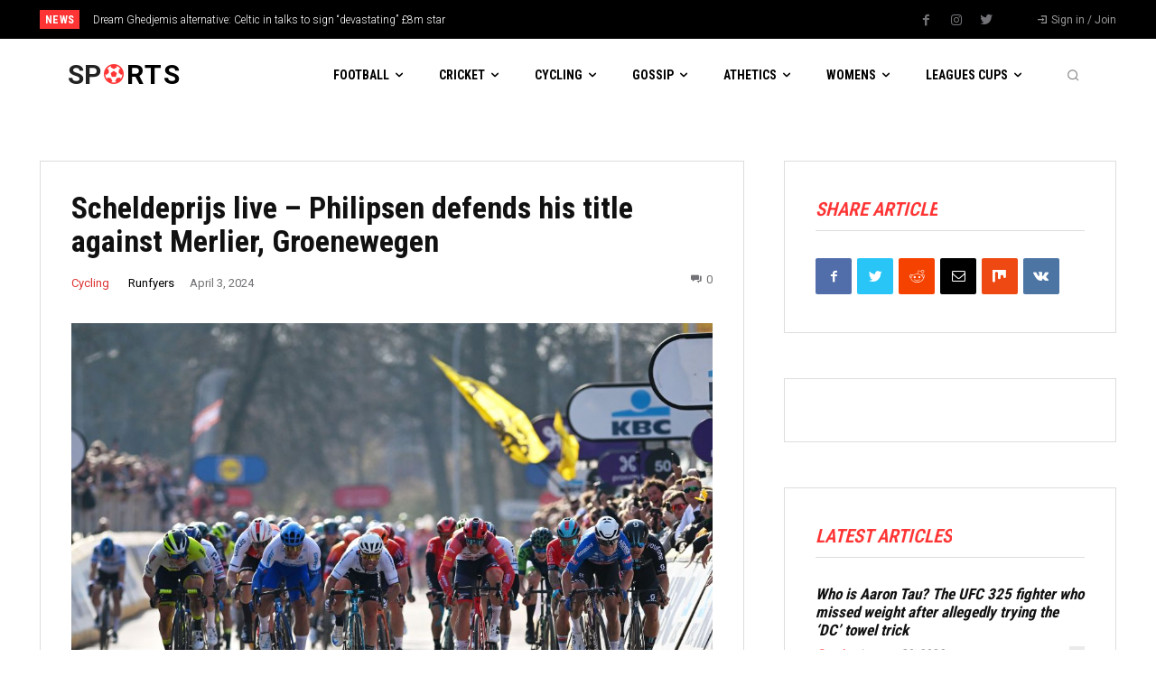

--- FILE ---
content_type: text/html; charset=UTF-8
request_url: https://sports.runfyers.com/index.php/2024/04/03/scheldeprijs-live-philipsen-defends-his-title-against-merlier-groenewegen/
body_size: 125957
content:
<!doctype html >
<!--[if IE 8]>    <html class="ie8" lang="en"> <![endif]-->
<!--[if IE 9]>    <html class="ie9" lang="en"> <![endif]-->
<!--[if gt IE 8]><!--> <html lang="en-US" prefix="og: https://ogp.me/ns#"> <!--<![endif]-->
<head>
    <title>Scheldeprijs live - Philipsen defends his title against Merlier, Groenewegen - Sports Buzz</title>
    <meta charset="UTF-8" />
    <meta name="viewport" content="width=device-width, initial-scale=1.0">
    <link rel="pingback" href="https://sports.runfyers.com/xmlrpc.php" />
    	<style>img:is([sizes="auto" i], [sizes^="auto," i]) { contain-intrinsic-size: 3000px 1500px }</style>
	
<!-- Search Engine Optimization by Rank Math - https://s.rankmath.com/home -->
<meta name="description" content="Refresh"/>
<meta name="robots" content="index, follow, max-snippet:-1, max-video-preview:-1, max-image-preview:large"/>
<link rel="canonical" href="https://sports.runfyers.com/index.php/2024/04/03/scheldeprijs-live-philipsen-defends-his-title-against-merlier-groenewegen/" />
<meta property="og:locale" content="en_US" />
<meta property="og:type" content="article" />
<meta property="og:title" content="Scheldeprijs live - Philipsen defends his title against Merlier, Groenewegen - Sports Buzz" />
<meta property="og:description" content="Refresh" />
<meta property="og:url" content="https://sports.runfyers.com/index.php/2024/04/03/scheldeprijs-live-philipsen-defends-his-title-against-merlier-groenewegen/" />
<meta property="og:site_name" content="Sports Buzz" />
<meta property="article:section" content="Cycling" />
<meta property="og:image" content="https://cdn.mos.cms.futurecdn.net/6qUs8ZNLLjCC8A5UhQgwSH-1200-80.jpg" />
<meta property="og:image:secure_url" content="https://cdn.mos.cms.futurecdn.net/6qUs8ZNLLjCC8A5UhQgwSH-1200-80.jpg" />
<meta property="og:image:width" content="1024" />
<meta property="og:image:height" content="1024" />
<meta property="og:image:alt" content="Scheldeprijs live &#8211; Philipsen defends his title against Merlier, Groenewegen" />
<meta property="og:image:type" content="image/jpeg" />
<meta property="article:published_time" content="2024-04-03T10:29:29+00:00" />
<meta name="twitter:card" content="summary_large_image" />
<meta name="twitter:title" content="Scheldeprijs live - Philipsen defends his title against Merlier, Groenewegen - Sports Buzz" />
<meta name="twitter:description" content="Refresh" />
<meta name="twitter:image" content="https://cdn.mos.cms.futurecdn.net/6qUs8ZNLLjCC8A5UhQgwSH-1200-80.jpg" />
<meta name="twitter:label1" content="Written by" />
<meta name="twitter:data1" content="Runfyers" />
<meta name="twitter:label2" content="Time to read" />
<meta name="twitter:data2" content="Less than a minute" />
<script type="application/ld+json" class="rank-math-schema">{"@context":"https://schema.org","@graph":[{"@type":["Person","Organization"],"@id":"https://sports.runfyers.com/#person","name":"poojaryjayanthi4"},{"@type":"WebSite","@id":"https://sports.runfyers.com/#website","url":"https://sports.runfyers.com","name":"poojaryjayanthi4","publisher":{"@id":"https://sports.runfyers.com/#person"},"inLanguage":"en-US"},{"@type":"ImageObject","@id":"https://cdn.mos.cms.futurecdn.net/6qUs8ZNLLjCC8A5UhQgwSH-1200-80.jpg","url":"https://cdn.mos.cms.futurecdn.net/6qUs8ZNLLjCC8A5UhQgwSH-1200-80.jpg","width":"1920","height":"200","inLanguage":"en-US"},{"@type":"WebPage","@id":"https://sports.runfyers.com/index.php/2024/04/03/scheldeprijs-live-philipsen-defends-his-title-against-merlier-groenewegen/#webpage","url":"https://sports.runfyers.com/index.php/2024/04/03/scheldeprijs-live-philipsen-defends-his-title-against-merlier-groenewegen/","name":"Scheldeprijs live - Philipsen defends his title against Merlier, Groenewegen - Sports Buzz","datePublished":"2024-04-03T10:29:29+00:00","dateModified":"2024-04-03T10:29:29+00:00","isPartOf":{"@id":"https://sports.runfyers.com/#website"},"primaryImageOfPage":{"@id":"https://cdn.mos.cms.futurecdn.net/6qUs8ZNLLjCC8A5UhQgwSH-1200-80.jpg"},"inLanguage":"en-US"},{"@type":"Person","@id":"https://sports.runfyers.com/author/poojaryjayanthi4/","name":"Runfyers","url":"https://sports.runfyers.com/author/poojaryjayanthi4/","image":{"@type":"ImageObject","@id":"https://secure.gravatar.com/avatar/061064d3a87afb6ea0eab0ad66a0e38c?s=96&amp;d=mm&amp;r=g","url":"https://secure.gravatar.com/avatar/061064d3a87afb6ea0eab0ad66a0e38c?s=96&amp;d=mm&amp;r=g","caption":"Runfyers","inLanguage":"en-US"},"sameAs":["https://sports.runfyers.com"]},{"@type":"BlogPosting","headline":"Scheldeprijs live - Philipsen defends his title against Merlier, Groenewegen - Sports Buzz","datePublished":"2024-04-03T10:29:29+00:00","dateModified":"2024-04-03T10:29:29+00:00","articleSection":"Cycling","author":{"@id":"https://sports.runfyers.com/author/poojaryjayanthi4/","name":"Runfyers"},"publisher":{"@id":"https://sports.runfyers.com/#person"},"description":"Refresh","name":"Scheldeprijs live - Philipsen defends his title against Merlier, Groenewegen - Sports Buzz","@id":"https://sports.runfyers.com/index.php/2024/04/03/scheldeprijs-live-philipsen-defends-his-title-against-merlier-groenewegen/#richSnippet","isPartOf":{"@id":"https://sports.runfyers.com/index.php/2024/04/03/scheldeprijs-live-philipsen-defends-his-title-against-merlier-groenewegen/#webpage"},"image":{"@id":"https://cdn.mos.cms.futurecdn.net/6qUs8ZNLLjCC8A5UhQgwSH-1200-80.jpg"},"inLanguage":"en-US","mainEntityOfPage":{"@id":"https://sports.runfyers.com/index.php/2024/04/03/scheldeprijs-live-philipsen-defends-his-title-against-merlier-groenewegen/#webpage"}}]}</script>
<!-- /Rank Math WordPress SEO plugin -->

<link rel='dns-prefetch' href='//www.googletagmanager.com' />
<link rel='dns-prefetch' href='//fonts.googleapis.com' />
<link rel='dns-prefetch' href='//pagead2.googlesyndication.com' />
<link rel="alternate" type="application/rss+xml" title="Sports Buzz &raquo; Feed" href="https://sports.runfyers.com/index.php/feed/" />
<link rel="alternate" type="application/rss+xml" title="Sports Buzz &raquo; Comments Feed" href="https://sports.runfyers.com/index.php/comments/feed/" />
<link rel="alternate" type="application/rss+xml" title="Sports Buzz &raquo; Scheldeprijs live &#8211; Philipsen defends his title against Merlier, Groenewegen Comments Feed" href="https://sports.runfyers.com/index.php/2024/04/03/scheldeprijs-live-philipsen-defends-his-title-against-merlier-groenewegen/feed/" />
<script type="text/javascript">
/* <![CDATA[ */
window._wpemojiSettings = {"baseUrl":"https:\/\/s.w.org\/images\/core\/emoji\/15.0.3\/72x72\/","ext":".png","svgUrl":"https:\/\/s.w.org\/images\/core\/emoji\/15.0.3\/svg\/","svgExt":".svg","source":{"concatemoji":"https:\/\/sports.runfyers.com\/wp-includes\/js\/wp-emoji-release.min.js?ver=6.7.4"}};
/*! This file is auto-generated */
!function(i,n){var o,s,e;function c(e){try{var t={supportTests:e,timestamp:(new Date).valueOf()};sessionStorage.setItem(o,JSON.stringify(t))}catch(e){}}function p(e,t,n){e.clearRect(0,0,e.canvas.width,e.canvas.height),e.fillText(t,0,0);var t=new Uint32Array(e.getImageData(0,0,e.canvas.width,e.canvas.height).data),r=(e.clearRect(0,0,e.canvas.width,e.canvas.height),e.fillText(n,0,0),new Uint32Array(e.getImageData(0,0,e.canvas.width,e.canvas.height).data));return t.every(function(e,t){return e===r[t]})}function u(e,t,n){switch(t){case"flag":return n(e,"\ud83c\udff3\ufe0f\u200d\u26a7\ufe0f","\ud83c\udff3\ufe0f\u200b\u26a7\ufe0f")?!1:!n(e,"\ud83c\uddfa\ud83c\uddf3","\ud83c\uddfa\u200b\ud83c\uddf3")&&!n(e,"\ud83c\udff4\udb40\udc67\udb40\udc62\udb40\udc65\udb40\udc6e\udb40\udc67\udb40\udc7f","\ud83c\udff4\u200b\udb40\udc67\u200b\udb40\udc62\u200b\udb40\udc65\u200b\udb40\udc6e\u200b\udb40\udc67\u200b\udb40\udc7f");case"emoji":return!n(e,"\ud83d\udc26\u200d\u2b1b","\ud83d\udc26\u200b\u2b1b")}return!1}function f(e,t,n){var r="undefined"!=typeof WorkerGlobalScope&&self instanceof WorkerGlobalScope?new OffscreenCanvas(300,150):i.createElement("canvas"),a=r.getContext("2d",{willReadFrequently:!0}),o=(a.textBaseline="top",a.font="600 32px Arial",{});return e.forEach(function(e){o[e]=t(a,e,n)}),o}function t(e){var t=i.createElement("script");t.src=e,t.defer=!0,i.head.appendChild(t)}"undefined"!=typeof Promise&&(o="wpEmojiSettingsSupports",s=["flag","emoji"],n.supports={everything:!0,everythingExceptFlag:!0},e=new Promise(function(e){i.addEventListener("DOMContentLoaded",e,{once:!0})}),new Promise(function(t){var n=function(){try{var e=JSON.parse(sessionStorage.getItem(o));if("object"==typeof e&&"number"==typeof e.timestamp&&(new Date).valueOf()<e.timestamp+604800&&"object"==typeof e.supportTests)return e.supportTests}catch(e){}return null}();if(!n){if("undefined"!=typeof Worker&&"undefined"!=typeof OffscreenCanvas&&"undefined"!=typeof URL&&URL.createObjectURL&&"undefined"!=typeof Blob)try{var e="postMessage("+f.toString()+"("+[JSON.stringify(s),u.toString(),p.toString()].join(",")+"));",r=new Blob([e],{type:"text/javascript"}),a=new Worker(URL.createObjectURL(r),{name:"wpTestEmojiSupports"});return void(a.onmessage=function(e){c(n=e.data),a.terminate(),t(n)})}catch(e){}c(n=f(s,u,p))}t(n)}).then(function(e){for(var t in e)n.supports[t]=e[t],n.supports.everything=n.supports.everything&&n.supports[t],"flag"!==t&&(n.supports.everythingExceptFlag=n.supports.everythingExceptFlag&&n.supports[t]);n.supports.everythingExceptFlag=n.supports.everythingExceptFlag&&!n.supports.flag,n.DOMReady=!1,n.readyCallback=function(){n.DOMReady=!0}}).then(function(){return e}).then(function(){var e;n.supports.everything||(n.readyCallback(),(e=n.source||{}).concatemoji?t(e.concatemoji):e.wpemoji&&e.twemoji&&(t(e.twemoji),t(e.wpemoji)))}))}((window,document),window._wpemojiSettings);
/* ]]> */
</script>

<style id='wp-emoji-styles-inline-css' type='text/css'>

	img.wp-smiley, img.emoji {
		display: inline !important;
		border: none !important;
		box-shadow: none !important;
		height: 1em !important;
		width: 1em !important;
		margin: 0 0.07em !important;
		vertical-align: -0.1em !important;
		background: none !important;
		padding: 0 !important;
	}
</style>
<link rel='stylesheet' id='wp-block-library-css' href='https://sports.runfyers.com/wp-includes/css/dist/block-library/style.min.css?ver=6.7.4' type='text/css' media='all' />
<style id='classic-theme-styles-inline-css' type='text/css'>
/*! This file is auto-generated */
.wp-block-button__link{color:#fff;background-color:#32373c;border-radius:9999px;box-shadow:none;text-decoration:none;padding:calc(.667em + 2px) calc(1.333em + 2px);font-size:1.125em}.wp-block-file__button{background:#32373c;color:#fff;text-decoration:none}
</style>
<style id='global-styles-inline-css' type='text/css'>
:root{--wp--preset--aspect-ratio--square: 1;--wp--preset--aspect-ratio--4-3: 4/3;--wp--preset--aspect-ratio--3-4: 3/4;--wp--preset--aspect-ratio--3-2: 3/2;--wp--preset--aspect-ratio--2-3: 2/3;--wp--preset--aspect-ratio--16-9: 16/9;--wp--preset--aspect-ratio--9-16: 9/16;--wp--preset--color--black: #000000;--wp--preset--color--cyan-bluish-gray: #abb8c3;--wp--preset--color--white: #ffffff;--wp--preset--color--pale-pink: #f78da7;--wp--preset--color--vivid-red: #cf2e2e;--wp--preset--color--luminous-vivid-orange: #ff6900;--wp--preset--color--luminous-vivid-amber: #fcb900;--wp--preset--color--light-green-cyan: #7bdcb5;--wp--preset--color--vivid-green-cyan: #00d084;--wp--preset--color--pale-cyan-blue: #8ed1fc;--wp--preset--color--vivid-cyan-blue: #0693e3;--wp--preset--color--vivid-purple: #9b51e0;--wp--preset--gradient--vivid-cyan-blue-to-vivid-purple: linear-gradient(135deg,rgba(6,147,227,1) 0%,rgb(155,81,224) 100%);--wp--preset--gradient--light-green-cyan-to-vivid-green-cyan: linear-gradient(135deg,rgb(122,220,180) 0%,rgb(0,208,130) 100%);--wp--preset--gradient--luminous-vivid-amber-to-luminous-vivid-orange: linear-gradient(135deg,rgba(252,185,0,1) 0%,rgba(255,105,0,1) 100%);--wp--preset--gradient--luminous-vivid-orange-to-vivid-red: linear-gradient(135deg,rgba(255,105,0,1) 0%,rgb(207,46,46) 100%);--wp--preset--gradient--very-light-gray-to-cyan-bluish-gray: linear-gradient(135deg,rgb(238,238,238) 0%,rgb(169,184,195) 100%);--wp--preset--gradient--cool-to-warm-spectrum: linear-gradient(135deg,rgb(74,234,220) 0%,rgb(151,120,209) 20%,rgb(207,42,186) 40%,rgb(238,44,130) 60%,rgb(251,105,98) 80%,rgb(254,248,76) 100%);--wp--preset--gradient--blush-light-purple: linear-gradient(135deg,rgb(255,206,236) 0%,rgb(152,150,240) 100%);--wp--preset--gradient--blush-bordeaux: linear-gradient(135deg,rgb(254,205,165) 0%,rgb(254,45,45) 50%,rgb(107,0,62) 100%);--wp--preset--gradient--luminous-dusk: linear-gradient(135deg,rgb(255,203,112) 0%,rgb(199,81,192) 50%,rgb(65,88,208) 100%);--wp--preset--gradient--pale-ocean: linear-gradient(135deg,rgb(255,245,203) 0%,rgb(182,227,212) 50%,rgb(51,167,181) 100%);--wp--preset--gradient--electric-grass: linear-gradient(135deg,rgb(202,248,128) 0%,rgb(113,206,126) 100%);--wp--preset--gradient--midnight: linear-gradient(135deg,rgb(2,3,129) 0%,rgb(40,116,252) 100%);--wp--preset--font-size--small: 11px;--wp--preset--font-size--medium: 20px;--wp--preset--font-size--large: 32px;--wp--preset--font-size--x-large: 42px;--wp--preset--font-size--regular: 15px;--wp--preset--font-size--larger: 50px;--wp--preset--spacing--20: 0.44rem;--wp--preset--spacing--30: 0.67rem;--wp--preset--spacing--40: 1rem;--wp--preset--spacing--50: 1.5rem;--wp--preset--spacing--60: 2.25rem;--wp--preset--spacing--70: 3.38rem;--wp--preset--spacing--80: 5.06rem;--wp--preset--shadow--natural: 6px 6px 9px rgba(0, 0, 0, 0.2);--wp--preset--shadow--deep: 12px 12px 50px rgba(0, 0, 0, 0.4);--wp--preset--shadow--sharp: 6px 6px 0px rgba(0, 0, 0, 0.2);--wp--preset--shadow--outlined: 6px 6px 0px -3px rgba(255, 255, 255, 1), 6px 6px rgba(0, 0, 0, 1);--wp--preset--shadow--crisp: 6px 6px 0px rgba(0, 0, 0, 1);}:where(.is-layout-flex){gap: 0.5em;}:where(.is-layout-grid){gap: 0.5em;}body .is-layout-flex{display: flex;}.is-layout-flex{flex-wrap: wrap;align-items: center;}.is-layout-flex > :is(*, div){margin: 0;}body .is-layout-grid{display: grid;}.is-layout-grid > :is(*, div){margin: 0;}:where(.wp-block-columns.is-layout-flex){gap: 2em;}:where(.wp-block-columns.is-layout-grid){gap: 2em;}:where(.wp-block-post-template.is-layout-flex){gap: 1.25em;}:where(.wp-block-post-template.is-layout-grid){gap: 1.25em;}.has-black-color{color: var(--wp--preset--color--black) !important;}.has-cyan-bluish-gray-color{color: var(--wp--preset--color--cyan-bluish-gray) !important;}.has-white-color{color: var(--wp--preset--color--white) !important;}.has-pale-pink-color{color: var(--wp--preset--color--pale-pink) !important;}.has-vivid-red-color{color: var(--wp--preset--color--vivid-red) !important;}.has-luminous-vivid-orange-color{color: var(--wp--preset--color--luminous-vivid-orange) !important;}.has-luminous-vivid-amber-color{color: var(--wp--preset--color--luminous-vivid-amber) !important;}.has-light-green-cyan-color{color: var(--wp--preset--color--light-green-cyan) !important;}.has-vivid-green-cyan-color{color: var(--wp--preset--color--vivid-green-cyan) !important;}.has-pale-cyan-blue-color{color: var(--wp--preset--color--pale-cyan-blue) !important;}.has-vivid-cyan-blue-color{color: var(--wp--preset--color--vivid-cyan-blue) !important;}.has-vivid-purple-color{color: var(--wp--preset--color--vivid-purple) !important;}.has-black-background-color{background-color: var(--wp--preset--color--black) !important;}.has-cyan-bluish-gray-background-color{background-color: var(--wp--preset--color--cyan-bluish-gray) !important;}.has-white-background-color{background-color: var(--wp--preset--color--white) !important;}.has-pale-pink-background-color{background-color: var(--wp--preset--color--pale-pink) !important;}.has-vivid-red-background-color{background-color: var(--wp--preset--color--vivid-red) !important;}.has-luminous-vivid-orange-background-color{background-color: var(--wp--preset--color--luminous-vivid-orange) !important;}.has-luminous-vivid-amber-background-color{background-color: var(--wp--preset--color--luminous-vivid-amber) !important;}.has-light-green-cyan-background-color{background-color: var(--wp--preset--color--light-green-cyan) !important;}.has-vivid-green-cyan-background-color{background-color: var(--wp--preset--color--vivid-green-cyan) !important;}.has-pale-cyan-blue-background-color{background-color: var(--wp--preset--color--pale-cyan-blue) !important;}.has-vivid-cyan-blue-background-color{background-color: var(--wp--preset--color--vivid-cyan-blue) !important;}.has-vivid-purple-background-color{background-color: var(--wp--preset--color--vivid-purple) !important;}.has-black-border-color{border-color: var(--wp--preset--color--black) !important;}.has-cyan-bluish-gray-border-color{border-color: var(--wp--preset--color--cyan-bluish-gray) !important;}.has-white-border-color{border-color: var(--wp--preset--color--white) !important;}.has-pale-pink-border-color{border-color: var(--wp--preset--color--pale-pink) !important;}.has-vivid-red-border-color{border-color: var(--wp--preset--color--vivid-red) !important;}.has-luminous-vivid-orange-border-color{border-color: var(--wp--preset--color--luminous-vivid-orange) !important;}.has-luminous-vivid-amber-border-color{border-color: var(--wp--preset--color--luminous-vivid-amber) !important;}.has-light-green-cyan-border-color{border-color: var(--wp--preset--color--light-green-cyan) !important;}.has-vivid-green-cyan-border-color{border-color: var(--wp--preset--color--vivid-green-cyan) !important;}.has-pale-cyan-blue-border-color{border-color: var(--wp--preset--color--pale-cyan-blue) !important;}.has-vivid-cyan-blue-border-color{border-color: var(--wp--preset--color--vivid-cyan-blue) !important;}.has-vivid-purple-border-color{border-color: var(--wp--preset--color--vivid-purple) !important;}.has-vivid-cyan-blue-to-vivid-purple-gradient-background{background: var(--wp--preset--gradient--vivid-cyan-blue-to-vivid-purple) !important;}.has-light-green-cyan-to-vivid-green-cyan-gradient-background{background: var(--wp--preset--gradient--light-green-cyan-to-vivid-green-cyan) !important;}.has-luminous-vivid-amber-to-luminous-vivid-orange-gradient-background{background: var(--wp--preset--gradient--luminous-vivid-amber-to-luminous-vivid-orange) !important;}.has-luminous-vivid-orange-to-vivid-red-gradient-background{background: var(--wp--preset--gradient--luminous-vivid-orange-to-vivid-red) !important;}.has-very-light-gray-to-cyan-bluish-gray-gradient-background{background: var(--wp--preset--gradient--very-light-gray-to-cyan-bluish-gray) !important;}.has-cool-to-warm-spectrum-gradient-background{background: var(--wp--preset--gradient--cool-to-warm-spectrum) !important;}.has-blush-light-purple-gradient-background{background: var(--wp--preset--gradient--blush-light-purple) !important;}.has-blush-bordeaux-gradient-background{background: var(--wp--preset--gradient--blush-bordeaux) !important;}.has-luminous-dusk-gradient-background{background: var(--wp--preset--gradient--luminous-dusk) !important;}.has-pale-ocean-gradient-background{background: var(--wp--preset--gradient--pale-ocean) !important;}.has-electric-grass-gradient-background{background: var(--wp--preset--gradient--electric-grass) !important;}.has-midnight-gradient-background{background: var(--wp--preset--gradient--midnight) !important;}.has-small-font-size{font-size: var(--wp--preset--font-size--small) !important;}.has-medium-font-size{font-size: var(--wp--preset--font-size--medium) !important;}.has-large-font-size{font-size: var(--wp--preset--font-size--large) !important;}.has-x-large-font-size{font-size: var(--wp--preset--font-size--x-large) !important;}
:where(.wp-block-post-template.is-layout-flex){gap: 1.25em;}:where(.wp-block-post-template.is-layout-grid){gap: 1.25em;}
:where(.wp-block-columns.is-layout-flex){gap: 2em;}:where(.wp-block-columns.is-layout-grid){gap: 2em;}
:root :where(.wp-block-pullquote){font-size: 1.5em;line-height: 1.6;}
</style>
<link rel='stylesheet' id='wp_automatic_gallery_style-css' href='https://sports.runfyers.com/wp-content/plugins/wp-automatic/css/wp-automatic.css?ver=1.0.0' type='text/css' media='all' />
<link rel='stylesheet' id='td-plugin-newsletter-css' href='https://sports.runfyers.com/wp-content/plugins/td-newsletter/style.css?ver=12.1' type='text/css' media='all' />
<link rel='stylesheet' id='td-plugin-multi-purpose-css' href='https://sports.runfyers.com/wp-content/plugins/td-composer/td-multi-purpose/style.css?ver=e815948e5c9ec5801de67b92a1d5a59fx' type='text/css' media='all' />
<link rel='stylesheet' id='google-fonts-style-css' href='https://fonts.googleapis.com/css?family=Open+Sans%3A400%2C600%2C700%2C300%7CRoboto%3A400%2C500%2C700%2C300%7CRoboto+Condensed%3A700%2C400%2C600%7CRoboto%3A400%2C700%2C600&#038;display=swap&#038;ver=12.1' type='text/css' media='all' />
<link rel='stylesheet' id='open_iconic-css' href='https://sports.runfyers.com/wp-content/plugins/td-composer/assets/fonts/open-iconic/open-iconic.css?ver=e815948e5c9ec5801de67b92a1d5a59fx' type='text/css' media='all' />
<link rel='stylesheet' id='font_awesome-css' href='https://sports.runfyers.com/wp-content/plugins/td-composer/assets/fonts/font-awesome/font-awesome.css?ver=e815948e5c9ec5801de67b92a1d5a59fx' type='text/css' media='all' />
<link rel='stylesheet' id='td-theme-css' href='https://sports.runfyers.com/wp-content/themes/Newspaper/style.css?ver=12.1' type='text/css' media='all' />
<style id='td-theme-inline-css' type='text/css'>
    
        @media (max-width: 767px) {
            .td-header-desktop-wrap {
                display: none;
            }
        }
        @media (min-width: 767px) {
            .td-header-mobile-wrap {
                display: none;
            }
        }
    
	
</style>
<link rel='stylesheet' id='td-legacy-framework-front-style-css' href='https://sports.runfyers.com/wp-content/plugins/td-composer/legacy/Newspaper/assets/css/td_legacy_main.css?ver=e815948e5c9ec5801de67b92a1d5a59fx' type='text/css' media='all' />
<link rel='stylesheet' id='td-standard-pack-framework-front-style-css' href='https://sports.runfyers.com/wp-content/plugins/td-standard-pack/Newspaper/assets/css/td_standard_pack_main.css?ver=48767bfdc5698c9103b4ef9b700012fd' type='text/css' media='all' />
<link rel='stylesheet' id='tdb_style_cloud_templates_front-css' href='https://sports.runfyers.com/wp-content/plugins/td-cloud-library/assets/css/tdb_main.css?ver=87b3292f51aec51c00e6ce7db9b73ed1' type='text/css' media='all' />
<script type="text/javascript" src="https://sports.runfyers.com/wp-includes/js/jquery/jquery.min.js?ver=3.7.1" id="jquery-core-js"></script>
<script type="text/javascript" src="https://sports.runfyers.com/wp-includes/js/jquery/jquery-migrate.min.js?ver=3.4.1" id="jquery-migrate-js"></script>
<script type="text/javascript" src="https://sports.runfyers.com/wp-content/plugins/wp-automatic/js/main-front.js?ver=6.7.4" id="wp_automatic_gallery-js"></script>

<!-- Google tag (gtag.js) snippet added by Site Kit -->
<!-- Google Analytics snippet added by Site Kit -->
<script type="text/javascript" src="https://www.googletagmanager.com/gtag/js?id=GT-NSSZWX9" id="google_gtagjs-js" async></script>
<script type="text/javascript" id="google_gtagjs-js-after">
/* <![CDATA[ */
window.dataLayer = window.dataLayer || [];function gtag(){dataLayer.push(arguments);}
gtag("set","linker",{"domains":["sports.runfyers.com"]});
gtag("js", new Date());
gtag("set", "developer_id.dZTNiMT", true);
gtag("config", "GT-NSSZWX9", {"googlesitekit_post_type":"post"});
/* ]]> */
</script>
<link rel="https://api.w.org/" href="https://sports.runfyers.com/index.php/wp-json/" /><link rel="alternate" title="JSON" type="application/json" href="https://sports.runfyers.com/index.php/wp-json/wp/v2/posts/105457" /><link rel="EditURI" type="application/rsd+xml" title="RSD" href="https://sports.runfyers.com/xmlrpc.php?rsd" />
<meta name="generator" content="WordPress 6.7.4" />
<link rel='shortlink' href='https://sports.runfyers.com/?p=105457' />
<link rel="alternate" title="oEmbed (JSON)" type="application/json+oembed" href="https://sports.runfyers.com/index.php/wp-json/oembed/1.0/embed?url=https%3A%2F%2Fsports.runfyers.com%2Findex.php%2F2024%2F04%2F03%2Fscheldeprijs-live-philipsen-defends-his-title-against-merlier-groenewegen%2F" />
<link rel="alternate" title="oEmbed (XML)" type="text/xml+oembed" href="https://sports.runfyers.com/index.php/wp-json/oembed/1.0/embed?url=https%3A%2F%2Fsports.runfyers.com%2Findex.php%2F2024%2F04%2F03%2Fscheldeprijs-live-philipsen-defends-his-title-against-merlier-groenewegen%2F&#038;format=xml" />
<link rel="preconnect" href="https://cdnjs.cloudflare.com"><!-- FIFU: social tags for featured image (begin) -->
<meta property="og:image" content="https://cdn.mos.cms.futurecdn.net/6qUs8ZNLLjCC8A5UhQgwSH-1200-80.jpg" />
<!-- FIFU: social tags for featured image (end) --><meta property="og:title" content='Scheldeprijs live &#8211; Philipsen defends his title against Merlier, Groenewegen' />
<meta property="og:description" content='' />

<meta name="twitter:card" content='summary_large_image' />
<meta name="twitter:title" content='Scheldeprijs live &#8211; Philipsen defends his title against Merlier, Groenewegen' />
<meta name="twitter:description" content='' /><meta name="twitter:image" content="https://cdn.mos.cms.futurecdn.net/6qUs8ZNLLjCC8A5UhQgwSH-1200-80.jpg" /><meta name="generator" content="Site Kit by Google 1.171.0" /><!--[if lt IE 9]><script src="https://cdnjs.cloudflare.com/ajax/libs/html5shiv/3.7.3/html5shiv.js"></script><![endif]-->
        <script>
        window.tdb_globals = {"wpRestNonce":"cb46f940db","wpRestUrl":"https:\/\/sports.runfyers.com\/index.php\/wp-json\/","permalinkStructure":"\/index.php\/%year%\/%monthnum%\/%day%\/%postname%\/","globalSettings":{"tdcSavingHistory":"true"},"isAjax":false,"isAdminBarShowing":false,"autoloadScrollPercent":50,"postAutoloadStatus":"off","origPostEditUrl":null};
    </script>
    
    <style id="tdb-global-colors">
        :root {--accent-color: #fff;}
    </style>
	
			<script>
				window.tdwGlobal = {"adminUrl":"https:\/\/sports.runfyers.com\/wp-admin\/","wpRestNonce":"cb46f940db","wpRestUrl":"https:\/\/sports.runfyers.com\/index.php\/wp-json\/","permalinkStructure":"\/index.php\/%year%\/%monthnum%\/%day%\/%postname%\/"};
			</script>
			    <script>
        window.tdaGlobal = {"adminUrl":"https:\/\/sports.runfyers.com\/wp-admin\/","wpRestNonce":"cb46f940db","wpRestUrl":"https:\/\/sports.runfyers.com\/index.php\/wp-json\/","permalinkStructure":"\/index.php\/%year%\/%monthnum%\/%day%\/%postname%\/","postId":16245};
    </script>
    
<!-- Google AdSense meta tags added by Site Kit -->
<meta name="google-adsense-platform-account" content="ca-host-pub-2644536267352236">
<meta name="google-adsense-platform-domain" content="sitekit.withgoogle.com">
<!-- End Google AdSense meta tags added by Site Kit -->

<!-- Google AdSense snippet added by Site Kit -->
<script type="text/javascript" async="async" src="https://pagead2.googlesyndication.com/pagead/js/adsbygoogle.js?client=ca-pub-9127179382651487&amp;host=ca-host-pub-2644536267352236" crossorigin="anonymous"></script>

<!-- End Google AdSense snippet added by Site Kit -->

<!-- JS generated by theme -->

<script>
    
    

	    var tdBlocksArray = []; //here we store all the items for the current page

	    //td_block class - each ajax block uses a object of this class for requests
	    function tdBlock() {
		    this.id = '';
		    this.block_type = 1; //block type id (1-234 etc)
		    this.atts = '';
		    this.td_column_number = '';
		    this.td_current_page = 1; //
		    this.post_count = 0; //from wp
		    this.found_posts = 0; //from wp
		    this.max_num_pages = 0; //from wp
		    this.td_filter_value = ''; //current live filter value
		    this.is_ajax_running = false;
		    this.td_user_action = ''; // load more or infinite loader (used by the animation)
		    this.header_color = '';
		    this.ajax_pagination_infinite_stop = ''; //show load more at page x
	    }


        // td_js_generator - mini detector
        (function(){
            var htmlTag = document.getElementsByTagName("html")[0];

	        if ( navigator.userAgent.indexOf("MSIE 10.0") > -1 ) {
                htmlTag.className += ' ie10';
            }

            if ( !!navigator.userAgent.match(/Trident.*rv\:11\./) ) {
                htmlTag.className += ' ie11';
            }

	        if ( navigator.userAgent.indexOf("Edge") > -1 ) {
                htmlTag.className += ' ieEdge';
            }

            if ( /(iPad|iPhone|iPod)/g.test(navigator.userAgent) ) {
                htmlTag.className += ' td-md-is-ios';
            }

            var user_agent = navigator.userAgent.toLowerCase();
            if ( user_agent.indexOf("android") > -1 ) {
                htmlTag.className += ' td-md-is-android';
            }

            if ( -1 !== navigator.userAgent.indexOf('Mac OS X')  ) {
                htmlTag.className += ' td-md-is-os-x';
            }

            if ( /chrom(e|ium)/.test(navigator.userAgent.toLowerCase()) ) {
               htmlTag.className += ' td-md-is-chrome';
            }

            if ( -1 !== navigator.userAgent.indexOf('Firefox') ) {
                htmlTag.className += ' td-md-is-firefox';
            }

            if ( -1 !== navigator.userAgent.indexOf('Safari') && -1 === navigator.userAgent.indexOf('Chrome') ) {
                htmlTag.className += ' td-md-is-safari';
            }

            if( -1 !== navigator.userAgent.indexOf('IEMobile') ){
                htmlTag.className += ' td-md-is-iemobile';
            }

        })();




        var tdLocalCache = {};

        ( function () {
            "use strict";

            tdLocalCache = {
                data: {},
                remove: function (resource_id) {
                    delete tdLocalCache.data[resource_id];
                },
                exist: function (resource_id) {
                    return tdLocalCache.data.hasOwnProperty(resource_id) && tdLocalCache.data[resource_id] !== null;
                },
                get: function (resource_id) {
                    return tdLocalCache.data[resource_id];
                },
                set: function (resource_id, cachedData) {
                    tdLocalCache.remove(resource_id);
                    tdLocalCache.data[resource_id] = cachedData;
                }
            };
        })();

    
    
var td_viewport_interval_list=[{"limitBottom":767,"sidebarWidth":228},{"limitBottom":1018,"sidebarWidth":300},{"limitBottom":1140,"sidebarWidth":324}];
var td_animation_stack_effect="type0";
var tds_animation_stack=true;
var td_animation_stack_specific_selectors=".entry-thumb, img, .td-lazy-img";
var td_animation_stack_general_selectors=".td-animation-stack img, .td-animation-stack .entry-thumb, .post img, .td-animation-stack .td-lazy-img";
var tdc_is_installed="yes";
var td_ajax_url="https:\/\/sports.runfyers.com\/wp-admin\/admin-ajax.php?td_theme_name=Newspaper&v=12.1";
var td_get_template_directory_uri="https:\/\/sports.runfyers.com\/wp-content\/plugins\/td-composer\/legacy\/common";
var tds_snap_menu="";
var tds_logo_on_sticky="";
var tds_header_style="";
var td_please_wait="Please wait...";
var td_email_user_pass_incorrect="User or password incorrect!";
var td_email_user_incorrect="Email or username incorrect!";
var td_email_incorrect="Email incorrect!";
var td_user_incorrect="Username incorrect!";
var td_email_user_empty="Email or username empty!";
var td_pass_empty="Pass empty!";
var td_pass_pattern_incorrect="Invalid Pass Pattern!";
var td_retype_pass_incorrect="Retyped Pass incorrect!";
var tds_more_articles_on_post_enable="";
var tds_more_articles_on_post_time_to_wait="";
var tds_more_articles_on_post_pages_distance_from_top=0;
var tds_theme_color_site_wide="#4db2ec";
var tds_smart_sidebar="";
var tdThemeName="Newspaper";
var td_magnific_popup_translation_tPrev="Previous (Left arrow key)";
var td_magnific_popup_translation_tNext="Next (Right arrow key)";
var td_magnific_popup_translation_tCounter="%curr% of %total%";
var td_magnific_popup_translation_ajax_tError="The content from %url% could not be loaded.";
var td_magnific_popup_translation_image_tError="The image #%curr% could not be loaded.";
var tdBlockNonce="1e9391bc8c";
var tdDateNamesI18n={"month_names":["January","February","March","April","May","June","July","August","September","October","November","December"],"month_names_short":["Jan","Feb","Mar","Apr","May","Jun","Jul","Aug","Sep","Oct","Nov","Dec"],"day_names":["Sunday","Monday","Tuesday","Wednesday","Thursday","Friday","Saturday"],"day_names_short":["Sun","Mon","Tue","Wed","Thu","Fri","Sat"]};
var td_ad_background_click_link="";
var td_ad_background_click_target="";
</script>


<!-- Header style compiled by theme -->

<style>
    
.td-menu-background:before,
    .td-search-background:before {
        background: #000000;
        background: -moz-linear-gradient(top, #000000 0%, #000000 100%);
        background: -webkit-gradient(left top, left bottom, color-stop(0%, #000000), color-stop(100%, #000000));
        background: -webkit-linear-gradient(top, #000000 0%, #000000 100%);
        background: -o-linear-gradient(top, #000000 0%, #000000 100%);
        background: -ms-linear-gradient(top, #000000 0%, #000000 100%);
        background: linear-gradient(to bottom, #000000 0%, #000000 100%);
        filter: progid:DXImageTransform.Microsoft.gradient( startColorstr='#000000', endColorstr='#000000', GradientType=0 );
    }

    
    .td-mobile-content .current-menu-item > a,
    .td-mobile-content .current-menu-ancestor > a,
    .td-mobile-content .current-category-ancestor > a,
    #td-mobile-nav .td-menu-login-section a:hover,
    #td-mobile-nav .td-register-section a:hover,
    #td-mobile-nav .td-menu-socials-wrap a:hover i,
    .td-search-close a:hover i {
        color: #dd3333;
    }

    
    #td-mobile-nav .td-register-section .td-login-button,
    .td-search-wrap-mob .result-msg a {
        background-color: #dd3333;
    }

    
    #td-mobile-nav .td-register-section .td-login-button,
    .td-search-wrap-mob .result-msg a {
        color: #ffffff;
    }



    
    .mfp-content .td-login-button {
        background-color: #dd3333;
    }
    
    .mfp-content .td-login-button {
        color: #ffffff;
    }
    
    .mfp-content .td-login-button:active,
    .mfp-content .td-login-button:hover {
        background-color: #727277;
    }
    
    .mfp-content .td-login-button:active,
    .mfp-content .td-login-button:hover {
        color: #ffffff;
    }
    
    .white-popup-block:after {
        background: #000000;
        background: -moz-linear-gradient(45deg, #000000 0%, #000000 100%);
        background: -webkit-gradient(left bottom, right top, color-stop(0%, #000000), color-stop(100%, #000000));
        background: -webkit-linear-gradient(45deg, #000000 0%, #000000 100%);
        background: linear-gradient(45deg, #000000 0%, #000000 100%);
    }
.td-menu-background:before,
    .td-search-background:before {
        background: #000000;
        background: -moz-linear-gradient(top, #000000 0%, #000000 100%);
        background: -webkit-gradient(left top, left bottom, color-stop(0%, #000000), color-stop(100%, #000000));
        background: -webkit-linear-gradient(top, #000000 0%, #000000 100%);
        background: -o-linear-gradient(top, #000000 0%, #000000 100%);
        background: -ms-linear-gradient(top, #000000 0%, #000000 100%);
        background: linear-gradient(to bottom, #000000 0%, #000000 100%);
        filter: progid:DXImageTransform.Microsoft.gradient( startColorstr='#000000', endColorstr='#000000', GradientType=0 );
    }

    
    .td-mobile-content .current-menu-item > a,
    .td-mobile-content .current-menu-ancestor > a,
    .td-mobile-content .current-category-ancestor > a,
    #td-mobile-nav .td-menu-login-section a:hover,
    #td-mobile-nav .td-register-section a:hover,
    #td-mobile-nav .td-menu-socials-wrap a:hover i,
    .td-search-close a:hover i {
        color: #dd3333;
    }

    
    #td-mobile-nav .td-register-section .td-login-button,
    .td-search-wrap-mob .result-msg a {
        background-color: #dd3333;
    }

    
    #td-mobile-nav .td-register-section .td-login-button,
    .td-search-wrap-mob .result-msg a {
        color: #ffffff;
    }



    
    .mfp-content .td-login-button {
        background-color: #dd3333;
    }
    
    .mfp-content .td-login-button {
        color: #ffffff;
    }
    
    .mfp-content .td-login-button:active,
    .mfp-content .td-login-button:hover {
        background-color: #727277;
    }
    
    .mfp-content .td-login-button:active,
    .mfp-content .td-login-button:hover {
        color: #ffffff;
    }
    
    .white-popup-block:after {
        background: #000000;
        background: -moz-linear-gradient(45deg, #000000 0%, #000000 100%);
        background: -webkit-gradient(left bottom, right top, color-stop(0%, #000000), color-stop(100%, #000000));
        background: -webkit-linear-gradient(45deg, #000000 0%, #000000 100%);
        background: linear-gradient(45deg, #000000 0%, #000000 100%);
    }
</style>


<!-- Button style compiled by theme -->

<style>
    
</style>

	<style id="tdw-css-placeholder"></style></head>

<body class="post-template-default single single-post postid-105457 single-format-standard td-standard-pack scheldeprijs-live-philipsen-defends-his-title-against-merlier-groenewegen global-block-template-1 tdb_template_16245 tdb-template  tdc-header-template  tdc-footer-template td-animation-stack-type0 td-full-layout" itemscope="itemscope" itemtype="https://schema.org/WebPage">

            <div class="td-scroll-up  td-hide-scroll-up-on-mob" style="display:none;"><i class="td-icon-menu-up"></i></div>
    
    <div class="td-menu-background" style="visibility:hidden"></div>
<div id="td-mobile-nav" style="visibility:hidden">
    <div class="td-mobile-container">
        <!-- mobile menu top section -->
        <div class="td-menu-socials-wrap">
            <!-- socials -->
            <div class="td-menu-socials">
                            </div>
            <!-- close button -->
            <div class="td-mobile-close">
                <a href="#" aria-label="Close"><i class="td-icon-close-mobile"></i></a>
            </div>
        </div>

        <!-- login section -->
                    <div class="td-menu-login-section">
                
    <div class="td-guest-wrap">
        <div class="td-menu-login"><a id="login-link-mob">Sign in</a></div>
    </div>
            </div>
        
        <!-- menu section -->
        <div class="td-mobile-content">
            <div class="menu-header-menu-container"><ul id="menu-header-menu" class="td-mobile-main-menu"><li id="menu-item-16529" class="menu-item menu-item-type-taxonomy menu-item-object-category menu-item-first menu-item-16529"><a href="https://sports.runfyers.com/index.php/category/football/">Football</a></li>
<li id="menu-item-16531" class="menu-item menu-item-type-taxonomy menu-item-object-category menu-item-16531"><a href="https://sports.runfyers.com/index.php/category/cricket/">Cricket</a></li>
<li id="menu-item-16533" class="menu-item menu-item-type-taxonomy menu-item-object-category current-post-ancestor current-menu-parent current-post-parent menu-item-16533"><a href="https://sports.runfyers.com/index.php/category/cycling/">Cycling</a></li>
<li id="menu-item-16530" class="menu-item menu-item-type-taxonomy menu-item-object-category menu-item-16530"><a href="https://sports.runfyers.com/index.php/category/gossip/">Gossip</a></li>
<li id="menu-item-16534" class="menu-item menu-item-type-taxonomy menu-item-object-category menu-item-16534"><a href="https://sports.runfyers.com/index.php/category/athetics/">Athetics</a></li>
<li id="menu-item-16535" class="menu-item menu-item-type-taxonomy menu-item-object-category menu-item-16535"><a href="https://sports.runfyers.com/index.php/category/womens/">Womens</a></li>
<li id="menu-item-16532" class="menu-item menu-item-type-taxonomy menu-item-object-category menu-item-16532"><a href="https://sports.runfyers.com/index.php/category/leagues-cups/">leagues cups</a></li>
</ul></div>        </div>
    </div>

    <!-- register/login section -->
            <div id="login-form-mobile" class="td-register-section">
            
            <div id="td-login-mob" class="td-login-animation td-login-hide-mob">
            	<!-- close button -->
	            <div class="td-login-close">
	                <a href="#" aria-label="Back" class="td-back-button"><i class="td-icon-read-down"></i></a>
	                <div class="td-login-title">Sign in</div>
	                <!-- close button -->
		            <div class="td-mobile-close">
		                <a href="#" aria-label="Close"><i class="td-icon-close-mobile"></i></a>
		            </div>
	            </div>
	            <form class="td-login-form-wrap" action="#" method="post">
	                <div class="td-login-panel-title"><span>Welcome!</span>Log into your account</div>
	                <div class="td_display_err"></div>
	                <div class="td-login-inputs"><input class="td-login-input" autocomplete="username" type="text" name="login_email" id="login_email-mob" value="" required><label for="login_email-mob">your username</label></div>
	                <div class="td-login-inputs"><input class="td-login-input" autocomplete="current-password" type="password" name="login_pass" id="login_pass-mob" value="" required><label for="login_pass-mob">your password</label></div>
	                <input type="button" name="login_button" id="login_button-mob" class="td-login-button" value="LOG IN">
	                
	                <div class="td-login-info-text">
	                <a href="#" id="forgot-pass-link-mob">Forgot your password?</a>
	                </div>
	                <div class="td-login-register-link">
	                
	                </div>
	                
	                

                </form>
            </div>

            
            
            
            
            <div id="td-forgot-pass-mob" class="td-login-animation td-login-hide-mob">
                <!-- close button -->
	            <div class="td-forgot-pass-close">
	                <a href="#" aria-label="Back" class="td-back-button"><i class="td-icon-read-down"></i></a>
	                <div class="td-login-title">Password recovery</div>
	            </div>
	            <div class="td-login-form-wrap">
	                <div class="td-login-panel-title">Recover your password</div>
	                <div class="td_display_err"></div>
	                <div class="td-login-inputs"><input class="td-login-input" type="text" name="forgot_email" id="forgot_email-mob" value="" required><label for="forgot_email-mob">your email</label></div>
	                <input type="button" name="forgot_button" id="forgot_button-mob" class="td-login-button" value="Send My Pass">
                </div>
            </div>
        </div>
    </div>    <div class="td-search-background" style="visibility:hidden"></div>
<div class="td-search-wrap-mob" style="visibility:hidden">
	<div class="td-drop-down-search">
		<form method="get" class="td-search-form" action="https://sports.runfyers.com/">
			<!-- close button -->
			<div class="td-search-close">
				<a href="#"><i class="td-icon-close-mobile"></i></a>
			</div>
			<div role="search" class="td-search-input">
				<span>Search</span>
				<input id="td-header-search-mob" type="text" value="" name="s" autocomplete="off" />
			</div>
		</form>
		<div id="td-aj-search-mob" class="td-ajax-search-flex"></div>
	</div>
</div>

    <div id="td-outer-wrap" class="td-theme-wrap">
    
                    <div class="td-header-template-wrap" style="position: relative">
                                    <div class="td-header-mobile-wrap ">
                        <div id="tdi_1" class="tdc-zone"><div class="tdc_zone tdi_2  wpb_row td-pb-row"  >
<style scoped>

/* custom css */
.tdi_2{
                    min-height: 0;
                }.td-header-mobile-wrap{
                    position: relative;
                    width: 100%;
                }
/* inline tdc_css att */

/* phone */
@media (max-width: 767px)
{
.tdi_2{
margin-bottom:35px !important;
}
}

</style><div id="tdi_3" class="tdc-row stretch_row_1200 td-stretch-content"><div class="vc_row tdi_4  wpb_row td-pb-row tdc-element-style tdc-row-content-vert-center" >
<style scoped>

/* custom css */
.tdi_4,
                .tdi_4 .tdc-columns{
                    min-height: 0;
                }.tdi_4,
				.tdi_4 .tdc-columns{
				    display: block;
				}.tdi_4 .tdc-columns{
				    width: 100%;
				}@media (min-width: 767px) {
                    .tdi_4.tdc-row-content-vert-center,
                    .tdi_4.tdc-row-content-vert-center .tdc-columns {
                        display: flex;
                        align-items: center;
                        flex: 1;
                    }
                    .tdi_4.tdc-row-content-vert-bottom,
                    .tdi_4.tdc-row-content-vert-bottom .tdc-columns {
                        display: flex;
                        align-items: flex-end;
                        flex: 1;
                    }
                    .tdi_4.tdc-row-content-vert-center .td_block_wrap {
                        vertical-align: middle;
                    }
                    .tdi_4.tdc-row-content-vert-bottom .td_block_wrap {
                        vertical-align: bottom;
                    }
                }
/* inline tdc_css att */

.tdi_4{
position:relative;
}

.tdi_4 .td_block_wrap{ text-align:left }

/* phone */
@media (max-width: 767px)
{
.tdi_4{
padding-top:5px !important;
padding-bottom:5px !important;
}
}

</style>
<div class="tdi_3_rand_style td-element-style" ><style>
.tdi_3_rand_style{
background-color:#000000 !important;
}
 </style></div><div class="vc_column tdi_6  wpb_column vc_column_container tdc-column td-pb-span12">
<style scoped>

/* custom css */
.tdi_6{
                    vertical-align: baseline;
                }.tdi_6 > .wpb_wrapper,
				.tdi_6 > .wpb_wrapper > .tdc-elements{
				    display: block;
				}.tdi_6 > .wpb_wrapper > .tdc-elements{
				    width: 100%;
				}.tdi_6 > .wpb_wrapper > .vc_row_inner{
				    width: auto;
				}.tdi_6 > .wpb_wrapper{
				    width: auto;
				    height: auto;
				}
</style><div class="wpb_wrapper"><div class="td_block_wrap td_block_trending_now tdi_7 td-pb-border-top td_block_template_1"  data-td-block-uid="tdi_7" >
<style>
.td-theme-wrap .tdi_7 .td-pulldown-filter-link:hover,
            .td-theme-wrap .tdi_7 .td-subcat-item a:hover,
            .td-theme-wrap .tdi_7 .td-subcat-item .td-cur-simple-item {
                color: #ff3535;
            }

            .td-theme-wrap .tdi_7 .block-title > *,
            .td-theme-wrap .tdi_7 .td-subcat-dropdown:hover .td-subcat-more {
                background-color: #ff3535;
            }
            .td-theme-wrap .td-footer-wrapper .tdi_7 .block-title > * {
                padding: 6px 7px 5px;
                line-height: 1;
            }

            .td-theme-wrap .tdi_7 .block-title {
                border-color: #ff3535;
            }

            
            .td-theme-wrap .tdi_7 .td_module_wrap:hover .entry-title a,
            .td-theme-wrap .tdi_7 .td_quote_on_blocks,
            .td-theme-wrap .tdi_7 .td-opacity-cat .td-post-category:hover,
            .td-theme-wrap .tdi_7 .td-opacity-read .td-read-more a:hover,
            .td-theme-wrap .tdi_7 .td-opacity-author .td-post-author-name a:hover,
            .td-theme-wrap .tdi_7 .td-instagram-user a {
                color: #ff3535;
            }

            .td-theme-wrap .tdi_7 .td-next-prev-wrap a:hover,
            .td-theme-wrap .tdi_7 .td-load-more-wrap a:hover {
                background-color: #ff3535;
                border-color: #ff3535;
            }

            .td-theme-wrap .tdi_7 .td-read-more a,
            .td-theme-wrap .tdi_7 .td-weather-information:before,
            .td-theme-wrap .tdi_7 .td-weather-week:before,
            .td-theme-wrap .tdi_7 .td-exchange-header:before,
            .td-theme-wrap .td-footer-wrapper .tdi_7 .td-post-category,
            .td-theme-wrap .tdi_7 .td-post-category:hover {
                background-color: #ff3535;
            }
/* inline tdc_css att */

.tdi_7{
margin-bottom:0px !important;
padding-right:0px !important;
padding-left:0px !important;
}

</style>
<style>
/* custom css */
.td_block_trending_now{
                  padding: 0 18px;
                }.td-trending-now-wrapper{
                  display: flex;
                  align-items: center;
                  position: relative;
                  -webkit-transform: translate3d(0px, 0px, 0px);
                  transform: translate3d(0px, 0px, 0px);
                  overflow: hidden;
                }.td-trending-now-wrapper .td-next-prev-wrap{
                  margin: 0 0 0 auto;
                  z-index: 1;
                }.td-trending-now-wrapper:hover .td-trending-now-title{
                  background-color: #4db2ec;
                }.td-trending-now-wrapper .td-trending-now-nav-right{
                  padding-left: 2px;
                }.td-trending-now-title{
                  background-color: #222;
                  font-family: 'Roboto', sans-serif;
                  font-size: 12px;
                  text-transform: uppercase;
                  color: #fff;
                  padding: 2px 10px 1px;
                  display: inline-block;
                  line-height: 22px;
                  -webkit-transition: background-color 0.3s;
                  transition: background-color 0.3s;
                  cursor: default;
                  -webkit-user-select: none;
                  user-select: none;
                }@-moz-document url-prefix(){
                  .td-trending-now-title {
                    line-height: 21px;
                  }}
                .td-trending-now-display-area{
                  display: flex;
                  align-items: center;
                  vertical-align: top;
                  padding: 0 0 0 15px;
                }.td-trending-now-display-area .entry-title{
                  font-size: 15px;
                  line-height: 25px;
                  margin: 0;
                }.td-trending-now-post{
                  opacity: 0;
                  position: absolute;
                  top: 0;
                  padding-right: 119px;
                  overflow: hidden;
                }.td-trending-now-post:first-child{
                  opacity: 1;
                  z-index: 1;
                
                  opacity: 1;
                }.td-next-prev-wrap .td-trending-now-nav-right{
                  margin-right: 0;
                }.td_block_trending_now.td-trending-style2{
                  border: 1px solid #eaeaea;
                  padding-top: 20px;
                  padding-bottom: 20px;
                }.tdi_7 .td-trending-now-title{
					padding: 4px 5px 3px;
				
					font-family:Roboto Condensed !important;font-size:12px !important;line-height:1 !important;font-weight:700 !important;letter-spacing:0.3px !important;
				}body .tdi_7 .td-trending-now-title,
				.tdi_7 .td-trending-now-wrapper:hover .td-trending-now-title{
					background-color: #ff3535;
				}.tdi_7 .td-next-prev-wrap a:hover{
				    color: #fff;
				}.tdi_7 .entry-title a{
					color: #ffffff;
				
					font-size:12px !important;line-height:1 !important;font-weight:300 !important;
				}.tdi_7 .td-next-prev-wrap a{
					color: rgba(0,0,0,0);
				
					border-color: rgba(0,0,0,0);
				}.tdi_7 .td-trending-now-display-area{
				    height: 1;
				}@media (min-width: 768px) and (max-width: 1018px) {
                  .td_block_trending_now {
                    padding: 0 6px;
                  }
                }@media (min-width: 768px) and (max-width: 1018px) {
                  .td-trending-now-post {
                    padding-right: 107px;
                  }
                }@media (max-width: 767px) {
                  .td_block_trending_now {
                    padding: 0;
                  }
                  .td-trending-now-wrapper {
                    flex-direction: column;
                    text-align: center;
                  }
                  .td-trending-now-wrapper .td-next-prev-wrap {
                    display: none;
                  }
                  .td-trending-now-title {
                    padding: 2px 10px 1px;
                  }
                  .td-trending-now-display-area {
                    width: 100%;
                    padding: 0;
                    display: block;
                    height: 26px;
                    position: relative;
                    top: 10px;
                  }
                  .td-trending-now-display-area .td_module_trending_now .entry-title {
                    font-size: 14px;
                    line-height: 16px;
                  }
                  .td-trending-now-post {
                    width: 100%;
                    padding-right: 0;
                  }
                }

/* portrait */
@media (min-width: 768px) and (max-width: 1018px){
.tdi_7 .td-trending-now-title{
					font-family:Roboto Condensed !important;font-size:11px !important;line-height:1 !important;font-weight:700 !important;letter-spacing:0.3px !important;
				}.tdi_7 .entry-title a{
					font-size:11px !important;line-height:1 !important;font-weight:300 !important;
				}
}

/* phone */
@media (max-width: 767px){
.tdi_7 .td-trending-now-title{
					font-family:Roboto Condensed !important;font-size:11px !important;line-height:1 !important;font-weight:700 !important;letter-spacing:0.3px !important;
				}
}
</style><script>var block_tdi_7 = new tdBlock();
block_tdi_7.id = "tdi_7";
block_tdi_7.atts = '{"tdc_css":"eyJhbGwiOnsibWFyZ2luLWJvdHRvbSI6IjAiLCJwYWRkaW5nLXJpZ2h0IjoiMCIsInBhZGRpbmctbGVmdCI6IjAiLCJkaXNwbGF5IjoiIn19","articles_color":"#ffffff","f_title_font_weight":"700","f_article_font_size":"eyJhbGwiOiIxMiIsInBvcnRyYWl0IjoiMTEiLCJwaG9uZSI6IjEyIn0=","f_article_font_weight":"300","next_prev_color":"rgba(0,0,0,0)","next_prev_border_color":"rgba(0,0,0,0)","header_color":"#ff3535","custom_title":"News","title_padding":"4px 5px 3px","f_title_font_family":"522","f_title_font_size":"eyJhbGwiOiIxMiIsInBvcnRyYWl0IjoiMTEiLCJwaG9uZSI6IjExIn0=","f_title_font_spacing":"0.3","f_title_font_line_height":"1","f_article_font_line_height":"1","block_type":"td_block_trending_now","navigation":"","timer":3,"style":"","separator":"","mt_tl":"","mt_title_tag":"","post_ids":"-105457","category_id":"","taxonomies":"","category_ids":"","in_all_terms":"","tag_slug":"","autors_id":"","installed_post_types":"","sort":"","limit":"5","offset":"","time_ago_txt_pos":"","el_class":"","header_text_color":"","next_prev_hover_color":"","f_title_font_header":"","f_title_font_title":"Block title","f_title_font_settings":"","f_title_font_style":"","f_title_font_transform":"","f_title_":"","f_article_font_title":"Articles title","f_article_font_settings":"","f_article_font_family":"","f_article_font_style":"","f_article_font_transform":"","f_article_font_spacing":"","f_article_":"","css":"","block_template_id":"","td_column_number":3,"ajax_pagination_infinite_stop":"","td_ajax_preloading":"","td_ajax_filter_type":"","td_filter_default_txt":"","td_ajax_filter_ids":"","color_preset":"","ajax_pagination":"","ajax_pagination_next_prev_swipe":"","border_top":"","class":"tdi_7","tdc_css_class":"tdi_7","tdc_css_class_style":"tdi_7_rand_style"}';
block_tdi_7.td_column_number = "3";
block_tdi_7.block_type = "td_block_trending_now";
block_tdi_7.post_count = "5";
block_tdi_7.found_posts = "110611";
block_tdi_7.header_color = "#ff3535";
block_tdi_7.ajax_pagination_infinite_stop = "";
block_tdi_7.max_num_pages = "22123";
tdBlocksArray.push(block_tdi_7);
</script><div class="td_block_inner"><div class="td-trending-now-wrapper" id="tdi_7" data-start="" data-timer=""><div class="td-trending-now-title">News</div><div class="td-trending-now-display-area">
        <div class="td_module_trending_now td-trending-now-post-0 td-trending-now-post td-cpt-post">

            <h3 class="entry-title td-module-title"><a href="https://sports.runfyers.com/index.php/2026/01/30/who-is-aaron-tau-the-ufc-325-fighter-who-missed-weight-after-allegedly-trying-the-dc-towel-trick/" rel="bookmark" title="Who is Aaron Tau? The UFC 325 fighter who missed weight after allegedly trying the &#8216;DC&#8217; towel trick">Who is Aaron Tau? The UFC 325 fighter who missed weight after allegedly trying the &#8216;DC&#8217; towel trick</a></h3>
        </div>

        
        <div class="td_module_trending_now td-trending-now-post-1 td-trending-now-post td-cpt-post">

            <h3 class="entry-title td-module-title"><a href="https://sports.runfyers.com/index.php/2026/01/30/dream-ghedjemis-alternative-celtic-in-talks-to-sign-devastating-8m-star/" rel="bookmark" title="Dream Ghedjemis alternative: Celtic in talks to sign &#8220;devastating&#8221; £8m star">Dream Ghedjemis alternative: Celtic in talks to sign &#8220;devastating&#8221; £8m star</a></h3>
        </div>

        
        <div class="td_module_trending_now td-trending-now-post-2 td-trending-now-post td-cpt-post">

            <h3 class="entry-title td-module-title"><a href="https://sports.runfyers.com/index.php/2026/01/30/who-will-close-out-the-australian-summer-of-racing-on-top-at-the-cadel-evans-great-ocean-road-race-analysing-the-favourites/" rel="bookmark" title="Who will close out the Australian summer of racing on top at the Cadel Evans Great Ocean Road Race? – Analysing the favourites">Who will close out the Australian summer of racing on top at the Cadel Evans Great Ocean Road Race? – Analysing the favourites</a></h3>
        </div>

        
        <div class="td_module_trending_now td-trending-now-post-3 td-trending-now-post td-cpt-post">

            <h3 class="entry-title td-module-title"><a href="https://sports.runfyers.com/index.php/2026/01/30/wholesale-changes-in-store-for-pl-clash-predicted-arsenal-xi-vs-leeds-united/" rel="bookmark" title="Wholesale changes in store for PL clash: Predicted Arsenal XI vs Leeds United">Wholesale changes in store for PL clash: Predicted Arsenal XI vs Leeds United</a></h3>
        </div>

        
        <div class="td_module_trending_now td-trending-now-post-4 td-trending-now-post td-cpt-post">

            <h3 class="entry-title td-module-title"><a href="https://sports.runfyers.com/index.php/2026/01/30/you-were-lucky-to-lose-only-by-2-goals-jose-mourinho-reveals-what-he-told-real-madrid-star-after-benfica-win/" rel="bookmark" title="“You were lucky to lose only by 2 [goals]” &#8211; Jose Mourinho reveals what he told Real Madrid star after Benfica win">“You were lucky to lose only by 2 [goals]” &#8211; Jose Mourinho reveals what he told Real Madrid star after Benfica win</a></h3>
        </div>

        </div><div class="td-next-prev-wrap"><a href="#"
                                  class="td_ajax-prev-pagex td-trending-now-nav-left" 
                                  aria-label="prev" 
                                  data-block-id="tdi_7"
                                  data-moving="left"
                                  data-control-start=""><i class="td-icon-menu-left"></i></a><a href="#"
                                  class="td_ajax-next-pagex td-trending-now-nav-right" 
                                  aria-label="next"
                                  data-block-id="tdi_7"
                                  data-moving="right"
                                  data-control-start=""><i class="td-icon-menu-right"></i></a></div></div></div></div></div></div></div></div><div id="tdi_8" class="tdc-row"><div class="vc_row tdi_9  wpb_row td-pb-row tdc-element-style" >
<style scoped>

/* custom css */
.tdi_9,
                .tdi_9 .tdc-columns{
                    min-height: 0;
                }.tdi_9,
				.tdi_9 .tdc-columns{
				    display: block;
				}.tdi_9 .tdc-columns{
				    width: 100%;
				}
/* inline tdc_css att */

/* phone */
@media (max-width: 767px)
{
.tdi_9{
padding-top:12px !important;
padding-bottom:12px !important;
position:relative;
}
}

</style>
<div class="tdi_8_rand_style td-element-style" ><style>
/* phone */
@media (max-width: 767px)
{
.tdi_8_rand_style{
background-color:#ffffff !important;
}
}
 </style></div><div class="vc_column tdi_11  wpb_column vc_column_container tdc-column td-pb-span8">
<style scoped>

/* custom css */
.tdi_11{
                    vertical-align: baseline;
                }.tdi_11 > .wpb_wrapper,
				.tdi_11 > .wpb_wrapper > .tdc-elements{
				    display: block;
				}.tdi_11 > .wpb_wrapper > .tdc-elements{
				    width: 100%;
				}.tdi_11 > .wpb_wrapper > .vc_row_inner{
				    width: auto;
				}.tdi_11 > .wpb_wrapper{
				    width: auto;
				    height: auto;
				}

/* phone */
@media (max-width: 767px){
.tdi_11{
                    vertical-align: middle;
                }
}
/* inline tdc_css att */

/* phone */
@media (max-width: 767px)
{
.tdi_11{
width:60% !important;
display:inline-block !important;
}
}

</style><div class="wpb_wrapper"><div class="td_block_wrap tdb_header_logo tdi_12 td-pb-border-top td_block_template_1 tdb-header-align"  data-td-block-uid="tdi_12" >
<style>
/* custom css */
.tdb-header-align{
                  vertical-align: middle;
                }.tdb_header_logo{
                  margin-bottom: 0;
                  clear: none;
                }.tdb_header_logo .tdb-logo-a,
                .tdb_header_logo h1{
                  display: flex;
                  pointer-events: auto;
                  align-items: flex-start;
                }.tdb_header_logo h1{
                  margin: 0;
                  line-height: 0;
                }.tdb_header_logo .tdb-logo-img-wrap img{
                  display: block;
                }.tdb_header_logo .tdb-logo-svg-wrap + .tdb-logo-img-wrap{
                  display: none;
                }.tdb_header_logo .tdb-logo-svg-wrap svg{
                  width: 50px;
                  display: block;
                  transition: fill .3s ease;
                }.tdb_header_logo .tdb-logo-text-wrap{
                  display: flex;
                }.tdb_header_logo .tdb-logo-text-title,
                .tdb_header_logo .tdb-logo-text-tagline{
                  -webkit-transition: all 0.2s ease;
                  transition: all 0.2s ease;
                }.tdb_header_logo .tdb-logo-text-title{
                  background-size: cover;
                  background-position: center center;
                  font-size: 75px;
                  font-family: serif;
                  line-height: 1.1;
                  color: #222;
                  white-space: nowrap;
                }.tdb_header_logo .tdb-logo-text-tagline{
                  margin-top: 2px;
                  font-size: 12px;
                  font-family: serif;
                  letter-spacing: 1.8px;
                  line-height: 1;
                  color: #767676;
                }.tdb_header_logo .tdb-logo-icon{
                  position: relative;
                  font-size: 46px;
                  color: #000;
                }.tdb_header_logo .tdb-logo-icon-svg{
                  line-height: 0;
                }.tdb_header_logo .tdb-logo-icon-svg svg{
                  width: 46px;
                  height: auto;
                }.tdb_header_logo .tdb-logo-icon-svg svg,
                .tdb_header_logo .tdb-logo-icon-svg svg *{
                  fill: #000;
                }.tdi_12 .tdb-logo-a,
                .tdi_12 h1{
                    flex-direction: row;
                
                    align-items: center;
                
                    justify-content: flex-start;
                }.tdi_12 .tdb-logo-svg-wrap{
                    display: block;
                }.tdi_12 .tdb-logo-svg-wrap + .tdb-logo-img-wrap{
                    display: none;
                }.tdi_12 .tdb-logo-img-wrap{
                    display: block;
                }.tdi_12 .tdb-logo-text-tagline{
                    margin-top: 0;
                    margin-left: 0px;
                
                    display: block;
                
                    color: #000000;
                
                    font-family:Roboto !important;font-size:30px !important;line-height:1 !important;font-weight:700 !important;;
                }.tdi_12 .tdb-logo-text-title{
                    display: block;
                
                    font-family:Roboto !important;font-size:30px !important;line-height:1 !important;font-weight:700 !important;;
                }.tdi_12 .tdb-logo-text-wrap{
                    flex-direction: row;
                    align-items: baseline;
                
                    align-items: center;
                }.tdi_12 .tdb-logo-icon{
                    font-size: 22px;
                
                    margin-left: 3px;
                    margin-right: 3px;
                
                    top: -1px;
                
                    display: block;
                
                     background-color: #ff3535;
					-webkit-background-clip: text;
					-webkit-text-fill-color: transparent;
                }.tdi_12 .tdb-logo-icon:first-child{
                    margin-left: 0;
                }.tdi_12 .tdb-logo-icon:last-child{
                    margin-right: 0;
                }.tdi_12 .tdb-logo-icon-svg svg,
                .tdi_12 .tdb-logo-icon-svg svg *{
                    fill: #ff3535;
                }@media (max-width: 767px) {
                  .tdb_header_logo .tdb-logo-text-title {
                    font-size: 36px;
                  }
                }@media (max-width: 767px) {
                  .tdb_header_logo .tdb-logo-text-tagline {
                    font-size: 11px;
                  }
                }
</style><div class="tdb-block-inner td-fix-index"><a class="tdb-logo-a" href="https://sports.runfyers.com/"><span class="tdb-logo-text-wrap"><span class="tdb-logo-text-title">SP</span><i class="tdb-logo-icon tdc-font-fa tdc-font-fa-soccer-ball-o"></i><span class="tdb-logo-text-tagline">RTS</span></span></a></div></div> <!-- ./block --></div></div><div class="vc_column tdi_14  wpb_column vc_column_container tdc-column td-pb-span4">
<style scoped>

/* custom css */
.tdi_14{
                    vertical-align: baseline;
                }.tdi_14 > .wpb_wrapper,
				.tdi_14 > .wpb_wrapper > .tdc-elements{
				    display: block;
				}.tdi_14 > .wpb_wrapper > .tdc-elements{
				    width: 100%;
				}.tdi_14 > .wpb_wrapper > .vc_row_inner{
				    width: auto;
				}.tdi_14 > .wpb_wrapper{
				    width: auto;
				    height: auto;
				}

/* phone */
@media (max-width: 767px){
.tdi_14{
                    vertical-align: middle;
                }
}
/* inline tdc_css att */

/* phone */
@media (max-width: 767px)
{
.tdi_14{
width:40% !important;
justify-content:flex-end !important;
text-align:right !important;
display:inline-block !important;
}
}

</style><div class="wpb_wrapper"><div class="td_block_wrap tdb_mobile_menu tdi_15 td-pb-border-top td_block_template_1 tdb-header-align"  data-td-block-uid="tdi_15" >
<style>
/* custom css */
.tdb_mobile_menu{
                  margin-bottom: 0;
                  clear: none;
                }.tdb_mobile_menu a{
                  display: inline-block !important;
                  position: relative;
                  text-align: center;
                  color: #4db2ec;
                }.tdb_mobile_menu a > span{
                  display: flex;
                  align-items: center;
                  justify-content: center;
                }.tdb_mobile_menu svg{
                  height: auto;
                }.tdb_mobile_menu svg,
                .tdb_mobile_menu svg *{
                  fill: #4db2ec;
                }#tdc-live-iframe .tdb_mobile_menu a{
                  pointer-events: none;
                }.tdi_15{
                    display: inline-block;
                }.tdi_15 .tdb-mobile-menu-button i{
                    font-size: 27px;
                
                    width: 54px;
					height: 54px;
					line-height:  54px;
                }.tdi_15 .tdb-mobile-menu-button svg{
                    width: 27px;
                }.tdi_15 .tdb-mobile-menu-button .tdb-mobile-menu-icon-svg{
                    width: 54px;
					height: 54px;
                }.tdi_15 .tdb-mobile-menu-button{
                    color: #ff3535;
                }.tdi_15 .tdb-mobile-menu-button svg,
                .tdi_15 .tdb-mobile-menu-button svg *{
                    fill: #ff3535;
                }

/* phone */
@media (max-width: 767px){
.tdi_15 .tdb-mobile-menu-button i{
                    font-size: 23px;
                
                    width: 46px;
					height: 46px;
					line-height:  46px;
                }.tdi_15 .tdb-mobile-menu-button svg{
                    width: 23px;
                }.tdi_15 .tdb-mobile-menu-button .tdb-mobile-menu-icon-svg{
                    width: 46px;
					height: 46px;
                }
}
</style><div class="tdb-block-inner td-fix-index"><a class="tdb-mobile-menu-button" aria-label="menu-button" href="#"><span class="tdb-mobile-menu-icon tdb-mobile-menu-icon-svg" ><svg version="1.1" xmlns="http://www.w3.org/2000/svg" viewBox="0 0 1024 1024"><path d="M89.006 490.013h845.978v62.269h-845.978v-62.269zM89.006 226.835h845.978v62.269h-845.978v-62.269zM89.006 753.181h845.978v62.259h-845.978v-62.259z"></path></svg></span></a></div></div> <!-- ./block --><div class="td_block_wrap tdb_mobile_search tdi_16 td-pb-border-top td_block_template_1 tdb-header-align"  data-td-block-uid="tdi_16" >
<style>

/* inline tdc_css att */

/* phone */
@media (max-width: 767px)
{
.tdi_16{
margin-right:-13px !important;
}
}

</style>
<style>
/* custom css */
.tdb_mobile_search{
                  margin-bottom: 0;
                  clear: none;
                }.tdb_mobile_search a{
                  display: inline-block !important;
                  position: relative;
                  text-align: center;
                  color: #4db2ec;
                }.tdb_mobile_search a > span{
                  display: flex;
                  align-items: center;
                  justify-content: center;
                }.tdb_mobile_search svg{
                  height: auto;
                }.tdb_mobile_search svg,
                .tdb_mobile_search svg *{
                  fill: #4db2ec;
                }#tdc-live-iframe .tdb_mobile_search a{
                  pointer-events: none;
                }.tdi_16{
                    display: inline-block;
                }.tdi_16 .tdb-header-search-button-mob i{
                    font-size: 22px;
                
                    width: 55px;
					height: 55px;
					line-height:  55px;
                }.tdi_16 .tdb-header-search-button-mob svg{
                    width: 22px;
                }.tdi_16 .tdb-header-search-button-mob .tdb-mobile-search-icon-svg{
                    width: 55px;
					height: 55px;
					display: flex;
                    justify-content: center;
                }.tdi_16 .tdb-header-search-button-mob{
                    color: #ff3535;
                }.tdi_16 .tdb-header-search-button-mob svg,
                .tdi_16 .tdb-header-search-button-mob svg *{
                    fill: #ff3535;
                }

/* phone */
@media (max-width: 767px){
.tdi_16 .tdb-header-search-button-mob i{
                    font-size: 17px;
                
                    width: 42.5px;
					height: 42.5px;
					line-height:  42.5px;
                }.tdi_16 .tdb-header-search-button-mob svg{
                    width: 17px;
                }.tdi_16 .tdb-header-search-button-mob .tdb-mobile-search-icon-svg{
                    width: 42.5px;
					height: 42.5px;
					display: flex;
                    justify-content: center;
                }
}
</style><div class="tdb-block-inner td-fix-index"><a class="tdb-header-search-button-mob dropdown-toggle" href="#" role="button" aria-label="Search" data-toggle="dropdown"><span class="tdb-mobile-search-icon tdb-mobile-search-icon-svg" ><svg version="1.1" xmlns="http://www.w3.org/2000/svg" viewBox="0 0 1024 1024"><path d="M980.152 934.368l-189.747-189.747c60.293-73.196 90.614-163 90.552-252.58 0.061-101.755-38.953-203.848-116.603-281.498-77.629-77.67-179.732-116.664-281.446-116.603-101.765-0.061-203.848 38.932-281.477 116.603-77.65 77.629-116.664 179.743-116.623 281.467-0.041 101.755 38.973 203.848 116.623 281.436 77.629 77.64 179.722 116.654 281.477 116.593 89.569 0.061 179.395-30.249 252.58-90.501l189.737 189.757 54.927-54.927zM256.358 718.519c-62.669-62.659-93.839-144.394-93.86-226.509 0.020-82.094 31.191-163.85 93.86-226.54 62.669-62.638 144.425-93.809 226.55-93.839 82.084 0.031 163.84 31.201 226.509 93.839 62.638 62.659 93.809 144.445 93.829 226.57-0.020 82.094-31.191 163.84-93.829 226.478-62.669 62.628-144.404 93.798-226.509 93.829-82.125-0.020-163.881-31.191-226.55-93.829z"></path></svg></span></a></div></div> <!-- ./block --></div></div></div></div></div></div>                    </div>
                                    <div class="td-header-mobile-sticky-wrap tdc-zone-sticky-invisible tdc-zone-sticky-inactive" style="display: none">
                        <div id="tdi_17" class="tdc-zone"><div class="tdc_zone tdi_18  wpb_row td-pb-row td-header-sticky-smart" data-sticky-offset="0" >
<style scoped>

/* custom css */
.tdi_18{
                    min-height: 0;
                }.td-header-mobile-sticky-wrap.td-header-active{
                    opacity: 1;
                
                    transform: translateY(0);
                    -webkit-transform: translateY(0);
                    -moz-transform: translateY(0);
                    -ms-transform: translateY(0);
                    -o-transform: translateY(0);
                }.td-header-mobile-sticky-wrap{
                    transform: translateY(-120%);
                    -webkit-transform: translateY(-120%);
                    -moz-transform: translateY(-120%);
                    -ms-transform: translateY(-120%);
                    -o-transform: translateY(-120%);
                
                    -webkit-transition: all 0.3s ease-in-out;
                    -moz-transition: all 0.3s ease-in-out;
                    -o-transition: all 0.3s ease-in-out;
                    transition: all 0.3s ease-in-out;
                }
</style><div id="tdi_19" class="tdc-row"><div class="vc_row tdi_20  wpb_row td-pb-row" >
<style scoped>

/* custom css */
.tdi_20,
                .tdi_20 .tdc-columns{
                    min-height: 0;
                }.tdi_20,
				.tdi_20 .tdc-columns{
				    display: block;
				}.tdi_20 .tdc-columns{
				    width: 100%;
				}
</style><div class="vc_column tdi_22  wpb_column vc_column_container tdc-column td-pb-span12">
<style scoped>

/* custom css */
.tdi_22{
                    vertical-align: baseline;
                }.tdi_22 > .wpb_wrapper,
				.tdi_22 > .wpb_wrapper > .tdc-elements{
				    display: block;
				}.tdi_22 > .wpb_wrapper > .tdc-elements{
				    width: 100%;
				}.tdi_22 > .wpb_wrapper > .vc_row_inner{
				    width: auto;
				}.tdi_22 > .wpb_wrapper{
				    width: auto;
				    height: auto;
				}
</style><div class="wpb_wrapper"></div></div></div></div></div></div>                    </div>
                
                    <div class="td-header-desktop-wrap ">
                        <!-- LOGIN MODAL -->

                <div id="login-form" class="white-popup-block mfp-hide mfp-with-anim td-login-modal-wrap">
                    <div class="td-login-wrap">
                        <a href="#" aria-label="Back" class="td-back-button"><i class="td-icon-modal-back"></i></a>
                        <div id="td-login-div" class="td-login-form-div td-display-block">
                            <div class="td-login-panel-title">Sign in</div>
                            <div class="td-login-panel-descr">Welcome! Log into your account</div>
                            <div class="td_display_err"></div>
                            <form id="loginForm" action="#" method="post">
                                <div class="td-login-inputs"><input class="td-login-input" autocomplete="username" type="text" name="login_email" id="login_email" value="" required><label for="login_email">your username</label></div>
                                <div class="td-login-inputs"><input class="td-login-input" autocomplete="current-password" type="password" name="login_pass" id="login_pass" value="" required><label for="login_pass">your password</label></div>
                                <input type="button"  name="login_button" id="login_button" class="wpb_button btn td-login-button" value="Login">
                                
                            </form>
                            <div class="td-login-info-text"><a href="#" id="forgot-pass-link">Forgot your password? Get help</a></div>
                            
                            
                            
                            
                        </div>

                        

                         <div id="td-forgot-pass-div" class="td-login-form-div td-display-none">
                            <div class="td-login-panel-title">Password recovery</div>
                            <div class="td-login-panel-descr">Recover your password</div>
                            <div class="td_display_err"></div>
                            <form id="forgotpassForm" action="#" method="post">
                                <div class="td-login-inputs"><input class="td-login-input" type="text" name="forgot_email" id="forgot_email" value="" required><label for="forgot_email">your email</label></div>
                                <input type="button" name="forgot_button" id="forgot_button" class="wpb_button btn td-login-button" value="Send My Password">
                            </form>
                            <div class="td-login-info-text">A password will be e-mailed to you.</div>
                        </div>
                        
                        
                    </div>
                </div>
                <div id="tdi_23" class="tdc-zone"><div class="tdc_zone tdi_24  wpb_row td-pb-row"  >
<style scoped>

/* custom css */
.tdi_24{
                    min-height: 0;
                }.td-header-desktop-wrap{
                    position: relative;
                }
/* inline tdc_css att */

.tdi_24{
margin-bottom:55px !important;
}

/* landscape */
@media (min-width: 1019px) and (max-width: 1140px)
{
.tdi_24{
margin-bottom:35px !important;
}
}

/* portrait */
@media (min-width: 768px) and (max-width: 1018px)
{
.tdi_24{
margin-bottom:35px !important;
}
}

</style><div id="tdi_25" class="tdc-row stretch_row_1200 td-stretch-content"><div class="vc_row tdi_26  wpb_row td-pb-row tdc-element-style tdc-row-content-vert-center" >
<style scoped>

/* custom css */
.tdi_26,
                .tdi_26 .tdc-columns{
                    min-height: 0;
                }.tdi_26,
				.tdi_26 .tdc-columns{
				    display: block;
				}.tdi_26 .tdc-columns{
				    width: 100%;
				}@media (min-width: 767px) {
                    .tdi_26.tdc-row-content-vert-center,
                    .tdi_26.tdc-row-content-vert-center .tdc-columns {
                        display: flex;
                        align-items: center;
                        flex: 1;
                    }
                    .tdi_26.tdc-row-content-vert-bottom,
                    .tdi_26.tdc-row-content-vert-bottom .tdc-columns {
                        display: flex;
                        align-items: flex-end;
                        flex: 1;
                    }
                    .tdi_26.tdc-row-content-vert-center .td_block_wrap {
                        vertical-align: middle;
                    }
                    .tdi_26.tdc-row-content-vert-bottom .td_block_wrap {
                        vertical-align: bottom;
                    }
                }
/* inline tdc_css att */

.tdi_26{
padding-top:4px !important;
padding-bottom:4px !important;
position:relative;
}

.tdi_26 .td_block_wrap{ text-align:left }

/* portrait */
@media (min-width: 768px) and (max-width: 1018px)
{
.tdi_26{
padding-top:3px !important;
padding-bottom:3px !important;
}
}

/* landscape */
@media (min-width: 1019px) and (max-width: 1140px)
{
.tdi_26{
padding-top:3px !important;
padding-bottom:3px !important;
}
}

</style>
<div class="tdi_25_rand_style td-element-style" ><style>
.tdi_25_rand_style{
background-color:#000000 !important;
}
 </style></div><div class="vc_column tdi_28  wpb_column vc_column_container tdc-column td-pb-span7">
<style scoped>

/* custom css */
.tdi_28{
                    vertical-align: baseline;
                }.tdi_28 > .wpb_wrapper,
				.tdi_28 > .wpb_wrapper > .tdc-elements{
				    display: block;
				}.tdi_28 > .wpb_wrapper > .tdc-elements{
				    width: 100%;
				}.tdi_28 > .wpb_wrapper > .vc_row_inner{
				    width: auto;
				}.tdi_28 > .wpb_wrapper{
				    width: auto;
				    height: auto;
				}
</style><div class="wpb_wrapper"><div class="td_block_wrap td_block_trending_now tdi_29 td-pb-border-top td_block_template_1"  data-td-block-uid="tdi_29" >
<style>
.td-theme-wrap .tdi_29 .td-pulldown-filter-link:hover,
            .td-theme-wrap .tdi_29 .td-subcat-item a:hover,
            .td-theme-wrap .tdi_29 .td-subcat-item .td-cur-simple-item {
                color: #ff3535;
            }

            .td-theme-wrap .tdi_29 .block-title > *,
            .td-theme-wrap .tdi_29 .td-subcat-dropdown:hover .td-subcat-more {
                background-color: #ff3535;
            }
            .td-theme-wrap .td-footer-wrapper .tdi_29 .block-title > * {
                padding: 6px 7px 5px;
                line-height: 1;
            }

            .td-theme-wrap .tdi_29 .block-title {
                border-color: #ff3535;
            }

            
            .td-theme-wrap .tdi_29 .td_module_wrap:hover .entry-title a,
            .td-theme-wrap .tdi_29 .td_quote_on_blocks,
            .td-theme-wrap .tdi_29 .td-opacity-cat .td-post-category:hover,
            .td-theme-wrap .tdi_29 .td-opacity-read .td-read-more a:hover,
            .td-theme-wrap .tdi_29 .td-opacity-author .td-post-author-name a:hover,
            .td-theme-wrap .tdi_29 .td-instagram-user a {
                color: #ff3535;
            }

            .td-theme-wrap .tdi_29 .td-next-prev-wrap a:hover,
            .td-theme-wrap .tdi_29 .td-load-more-wrap a:hover {
                background-color: #ff3535;
                border-color: #ff3535;
            }

            .td-theme-wrap .tdi_29 .td-read-more a,
            .td-theme-wrap .tdi_29 .td-weather-information:before,
            .td-theme-wrap .tdi_29 .td-weather-week:before,
            .td-theme-wrap .tdi_29 .td-exchange-header:before,
            .td-theme-wrap .td-footer-wrapper .tdi_29 .td-post-category,
            .td-theme-wrap .tdi_29 .td-post-category:hover {
                background-color: #ff3535;
            }
/* inline tdc_css att */

.tdi_29{
margin-bottom:0px !important;
padding-right:0px !important;
padding-left:0px !important;
}

</style>
<style>
/* custom css */
.tdi_29 .td-trending-now-title{
					padding: 5px 6px 4px;
				
					font-family:Roboto Condensed !important;font-size:12px !important;line-height:1 !important;font-weight:700 !important;letter-spacing:0.3px !important;
				}body .tdi_29 .td-trending-now-title,
				.tdi_29 .td-trending-now-wrapper:hover .td-trending-now-title{
					background-color: #ff3535;
				}.tdi_29 .td-next-prev-wrap a:hover{
				    color: #fff;
				}.tdi_29 .entry-title a{
					color: #ffffff;
				
					font-size:12px !important;line-height:1 !important;font-weight:300 !important;
				}.tdi_29 .td-next-prev-wrap a{
					color: rgba(0,0,0,0);
				
					border-color: rgba(0,0,0,0);
				}.tdi_29 .td-trending-now-display-area{
				    height: 1;
				}

/* portrait */
@media (min-width: 768px) and (max-width: 1018px){
.tdi_29 .td-trending-now-title{
					font-family:Roboto Condensed !important;font-size:11px !important;line-height:1 !important;font-weight:700 !important;letter-spacing:0.3px !important;
				}.tdi_29 .entry-title a{
					font-size:11px !important;line-height:1 !important;font-weight:300 !important;
				}
}
</style><script>var block_tdi_29 = new tdBlock();
block_tdi_29.id = "tdi_29";
block_tdi_29.atts = '{"tdc_css":"eyJhbGwiOnsibWFyZ2luLWJvdHRvbSI6IjAiLCJwYWRkaW5nLXJpZ2h0IjoiMCIsInBhZGRpbmctbGVmdCI6IjAiLCJkaXNwbGF5IjoiIn19","articles_color":"#ffffff","f_title_font_weight":"700","f_article_font_size":"eyJhbGwiOiIxMiIsInBvcnRyYWl0IjoiMTEifQ==","f_article_font_weight":"300","next_prev_color":"rgba(0,0,0,0)","next_prev_border_color":"rgba(0,0,0,0)","header_color":"#ff3535","custom_title":"News","title_padding":"5px 6px 4px","f_title_font_family":"522","f_title_font_size":"eyJhbGwiOiIxMiIsInBvcnRyYWl0IjoiMTEifQ==","f_title_font_spacing":"0.3","f_title_font_line_height":"1","f_article_font_line_height":"1","block_type":"td_block_trending_now","navigation":"","timer":3,"style":"","separator":"","mt_tl":"","mt_title_tag":"","post_ids":"-105457","category_id":"","taxonomies":"","category_ids":"","in_all_terms":"","tag_slug":"","autors_id":"","installed_post_types":"","sort":"","limit":"5","offset":"","time_ago_txt_pos":"","el_class":"","header_text_color":"","next_prev_hover_color":"","f_title_font_header":"","f_title_font_title":"Block title","f_title_font_settings":"","f_title_font_style":"","f_title_font_transform":"","f_title_":"","f_article_font_title":"Articles title","f_article_font_settings":"","f_article_font_family":"","f_article_font_style":"","f_article_font_transform":"","f_article_font_spacing":"","f_article_":"","css":"","block_template_id":"","td_column_number":1,"ajax_pagination_infinite_stop":"","td_ajax_preloading":"","td_ajax_filter_type":"","td_filter_default_txt":"","td_ajax_filter_ids":"","color_preset":"","ajax_pagination":"","ajax_pagination_next_prev_swipe":"","border_top":"","class":"tdi_29","tdc_css_class":"tdi_29","tdc_css_class_style":"tdi_29_rand_style"}';
block_tdi_29.td_column_number = "1";
block_tdi_29.block_type = "td_block_trending_now";
block_tdi_29.post_count = "5";
block_tdi_29.found_posts = "110611";
block_tdi_29.header_color = "#ff3535";
block_tdi_29.ajax_pagination_infinite_stop = "";
block_tdi_29.max_num_pages = "22123";
tdBlocksArray.push(block_tdi_29);
</script><div class="td_block_inner"><div class="td-trending-now-wrapper" id="tdi_29" data-start="" data-timer=""><div class="td-trending-now-title">News</div><div class="td-trending-now-display-area">
        <div class="td_module_trending_now td-trending-now-post-0 td-trending-now-post td-cpt-post">

            <h3 class="entry-title td-module-title"><a href="https://sports.runfyers.com/index.php/2026/01/30/who-is-aaron-tau-the-ufc-325-fighter-who-missed-weight-after-allegedly-trying-the-dc-towel-trick/" rel="bookmark" title="Who is Aaron Tau? The UFC 325 fighter who missed weight after allegedly trying the &#8216;DC&#8217; towel trick">Who is Aaron Tau? The UFC 325 fighter who missed weight after allegedly trying the &#8216;DC&#8217; towel trick</a></h3>
        </div>

        
        <div class="td_module_trending_now td-trending-now-post-1 td-trending-now-post td-cpt-post">

            <h3 class="entry-title td-module-title"><a href="https://sports.runfyers.com/index.php/2026/01/30/dream-ghedjemis-alternative-celtic-in-talks-to-sign-devastating-8m-star/" rel="bookmark" title="Dream Ghedjemis alternative: Celtic in talks to sign &#8220;devastating&#8221; £8m star">Dream Ghedjemis alternative: Celtic in talks to sign &#8220;devastating&#8221; £8m star</a></h3>
        </div>

        
        <div class="td_module_trending_now td-trending-now-post-2 td-trending-now-post td-cpt-post">

            <h3 class="entry-title td-module-title"><a href="https://sports.runfyers.com/index.php/2026/01/30/who-will-close-out-the-australian-summer-of-racing-on-top-at-the-cadel-evans-great-ocean-road-race-analysing-the-favourites/" rel="bookmark" title="Who will close out the Australian summer of racing on top at the Cadel Evans Great Ocean Road Race? – Analysing the favourites">Who will close out the Australian summer of racing on top at the Cadel Evans Great Ocean Road Race? – Analysing the favourites</a></h3>
        </div>

        
        <div class="td_module_trending_now td-trending-now-post-3 td-trending-now-post td-cpt-post">

            <h3 class="entry-title td-module-title"><a href="https://sports.runfyers.com/index.php/2026/01/30/wholesale-changes-in-store-for-pl-clash-predicted-arsenal-xi-vs-leeds-united/" rel="bookmark" title="Wholesale changes in store for PL clash: Predicted Arsenal XI vs Leeds United">Wholesale changes in store for PL clash: Predicted Arsenal XI vs Leeds United</a></h3>
        </div>

        
        <div class="td_module_trending_now td-trending-now-post-4 td-trending-now-post td-cpt-post">

            <h3 class="entry-title td-module-title"><a href="https://sports.runfyers.com/index.php/2026/01/30/you-were-lucky-to-lose-only-by-2-goals-jose-mourinho-reveals-what-he-told-real-madrid-star-after-benfica-win/" rel="bookmark" title="“You were lucky to lose only by 2 [goals]” &#8211; Jose Mourinho reveals what he told Real Madrid star after Benfica win">“You were lucky to lose only by 2 [goals]” &#8211; Jose Mourinho reveals what he told Real Madrid star after Benfica win</a></h3>
        </div>

        </div><div class="td-next-prev-wrap"><a href="#"
                                  class="td_ajax-prev-pagex td-trending-now-nav-left" 
                                  aria-label="prev" 
                                  data-block-id="tdi_29"
                                  data-moving="left"
                                  data-control-start=""><i class="td-icon-menu-left"></i></a><a href="#"
                                  class="td_ajax-next-pagex td-trending-now-nav-right" 
                                  aria-label="next"
                                  data-block-id="tdi_29"
                                  data-moving="right"
                                  data-control-start=""><i class="td-icon-menu-right"></i></a></div></div></div></div></div></div><div class="vc_column tdi_31  wpb_column vc_column_container tdc-column td-pb-span5">
<style scoped>

/* custom css */
.tdi_31{
                    vertical-align: baseline;
                }.tdi_31 > .wpb_wrapper,
				.tdi_31 > .wpb_wrapper > .tdc-elements{
				    display: block;
				}.tdi_31 > .wpb_wrapper > .tdc-elements{
				    width: 100%;
				}.tdi_31 > .wpb_wrapper > .vc_row_inner{
				    width: auto;
				}.tdi_31 > .wpb_wrapper{
				    width: auto;
				    height: auto;
				}
/* inline tdc_css att */

.tdi_31{
justify-content:flex-end !important;
text-align:right !important;
}

</style><div class="wpb_wrapper"><div class="tdm_block td_block_wrap tdm_block_socials tdi_32 tdm-inline-block tdm-content-horiz-left td-pb-border-top td_block_template_1"  data-td-block-uid="tdi_32" >
<style>

/* inline tdc_css att */

.tdi_32{
margin-top:2px !important;
margin-right:40px !important;
}

/* portrait */
@media (min-width: 768px) and (max-width: 1018px)
{
.tdi_32{
margin-right:30px !important;
}
}

</style>
<style>
/* custom css */
.tdm_block.tdm_block_socials{
                  margin-bottom: 0;
                }.tdm-social-wrapper{
                  *zoom: 1;
                }.tdm-social-wrapper:before,
                .tdm-social-wrapper:after{
                  display: table;
                  content: '';
                  line-height: 0;
                }.tdm-social-wrapper:after{
                  clear: both;
                }.tdm-social-item-wrap{
                  display: inline-block;
                }.tdm-social-item{
                  position: relative;
                  display: inline-block;
                  vertical-align: middle;
                  -webkit-transition: all 0.2s;
                  transition: all 0.2s;
                  text-align: center;
                  -webkit-transform: translateZ(0);
                  transform: translateZ(0);
                }.tdm-social-item i{
                  font-size: 14px;
                  color: #4db2ec;
                  -webkit-transition: all 0.2s;
                  transition: all 0.2s;
                }.tdm-social-text{
                  display: none;
                  margin-top: -1px;
                  vertical-align: middle;
                  font-size: 13px;
                  color: #4db2ec;
                  -webkit-transition: all 0.2s;
                  transition: all 0.2s;
                }.tdm-social-item-wrap:hover i,
                .tdm-social-item-wrap:hover .tdm-social-text{
                  color: #000;
                }.tdm-social-item-wrap:last-child .tdm-social-text{
                  margin-right: 0 !important;
                }
</style>
<style>
.tdi_33 .tdm-social-item i{
					font-size: 14px;
					vertical-align: middle;
				
					line-height: 28px;
				}.tdi_33 .tdm-social-item i.td-icon-twitter,
				.tdi_33 .tdm-social-item i.td-icon-linkedin,
				.tdi_33 .tdm-social-item i.td-icon-pinterest,
				.tdi_33 .tdm-social-item i.td-icon-blogger,
				.tdi_33 .tdm-social-item i.td-icon-vimeo{
					font-size: 11.2px;
				}.tdi_33 .tdm-social-item{
					width: 28px;
					height: 28px;
				
				    margin: 2.5px 5px 2.5px 0;
				}.tdi_33 .tdm-social-item-wrap:last-child .tdm-social-item{
				    margin-right: 0 !important;
				}.tdi_33 .tdm-social-item i,
				.tds-team-member2 .tdi_33.tds-social1 .tdm-social-item i{
					color: #727277;
				}.tdi_33 .tdm-social-item-wrap:hover i,
				.tds-team-member2 .tdi_33.tds-social1 .tdm-social-item:hover i{
					color: #ff3535;
				}.tdi_33 .tdm-social-text{
					display: none;
				
					margin-left: 2px;
				
					margin-right: 18px;
				}

/* portrait */
@media (min-width: 768px) and (max-width: 1018px){
.tdi_33 .tdm-social-item i{
					font-size: 13px;
					vertical-align: middle;
				
					line-height: 26px;
				}.tdi_33 .tdm-social-item i.td-icon-twitter,
				.tdi_33 .tdm-social-item i.td-icon-linkedin,
				.tdi_33 .tdm-social-item i.td-icon-pinterest,
				.tdi_33 .tdm-social-item i.td-icon-blogger,
				.tdi_33 .tdm-social-item i.td-icon-vimeo{
					font-size: 10.4px;
				}.tdi_33 .tdm-social-item{
					width: 26px;
					height: 26px;
				}
}
</style><div class="tdm-social-wrapper tds-social1 tdi_33"><div class="tdm-social-item-wrap"><a href="#"  title="Facebook" class="tdm-social-item"><i class="td-icon-font td-icon-facebook"></i></a><a href="#" class="tdm-social-text" >Facebook</a></div><div class="tdm-social-item-wrap"><a href="#"  title="Instagram" class="tdm-social-item"><i class="td-icon-font td-icon-instagram"></i></a><a href="#" class="tdm-social-text" >Instagram</a></div><div class="tdm-social-item-wrap"><a href="#"  title="Twitter" class="tdm-social-item"><i class="td-icon-font td-icon-twitter"></i></a><a href="#" class="tdm-social-text" >Twitter</a></div></div></div>

<script>

var tdb_login_sing_in_shortcode="on";

</script>

<div class="td_block_wrap tdb_header_user tdi_34 td-pb-border-top td_block_template_1 tdb-header-align"  data-td-block-uid="tdi_34" >
<style>
/* custom css */
.tdb_header_user{
                  margin-bottom: 0;
                  clear: none;
                }.tdb_header_user .tdb-block-inner{
                  display: flex;
                  align-items: center;
                }.tdb_header_user .tdb-head-usr-item{
                  font-family: 'Open Sans', 'Open Sans Regular', sans-serif;
                  font-size: 11px;
                  line-height: 1;
                  color: #000;
                }.tdb_header_user .tdb-head-usr-item:hover{
                  color: #4db2ec;
                }.tdb_header_user .tdb-head-usr-avatar{
                  position: relative;
                  width: 20px;
                  height: 0;
                  padding-bottom: 20px;
                  margin-right: 6px;
                  background-size: cover;
                  background-position: center center;
                }.tdb_header_user .tdb-head-usr-name{
                  margin-right: 16px;
                  font-weight: 700;
                }.tdb_header_user .tdb-head-usr-log{
                  display: flex;
                  align-items: center;
                }.tdb_header_user .tdb-head-usr-log i{
                  font-size: 10px;
                }.tdb_header_user .tdb-head-usr-log-icon{
                  position: relative;
                }.tdb_header_user .tdb-head-usr-log-icon-svg{
                  line-height: 0;
                }.tdb_header_user .tdb-head-usr-log-icon-svg svg{
                  width: 10px;
                  height: auto;
                }.tdi_34{
                    display: inline-block;
                }.tdi_34 .tdb-head-usr-avatar{
                    width: 0px;
                    padding-bottom: 0px;
                
                    margin-right: 0px;
                }.tdi_34 .tdb-head-usr-log .tdb-head-usr-log-icon{
                    margin-right: 5px;
                
                    top: -1px;
                }.tdi_34 .tdb-head-usr-name{
                    color: #999999;
                
                    font-family:Roboto !important;font-size:12px !important;
                }.tdi_34 .tdb-head-usr-name:hover{
                    color: #ff3535;
                }.tdi_34 .tdb-head-usr-log{
                    color: #999999;
                
                    font-family:Roboto !important;font-size:12px !important;
                }.tdi_34 .tdb-head-usr-log-icon-svg svg,
                .tdi_34 .tdb-head-usr-log-icon-svg svg *{
                    fill: #999999;
                
                    fill: #999999;
                }.tdi_34 .tdb-head-usr-log:hover{
                    color: #ff3535;
                }.tdi_34 .tdb-head-usr-log:hover svg,
                .tdi_34 .tdb-head-usr-log:hover svg *{
                    fill: #ff3535;
                
                    fill: #ff3535;
                }.tdi_34 .tdb-head-usr-log i{
                    color: #999999;
                }.tdi_34 .tdb-head-usr-log:hover i{
                    color: #ff3535;
                }

/* portrait */
@media (min-width: 768px) and (max-width: 1018px){
.tdi_34 .tdb-head-usr-name{
                    font-family:Roboto !important;font-size:11px !important;
                }.tdi_34 .tdb-head-usr-log{
                    font-family:Roboto !important;font-size:11px !important;
                }
}
</style><div class="tdb-block-inner td-fix-index"><a class="td-login-modal-js tdb-head-usr-item tdb-head-usr-log" href="#login-form" data-effect="mpf-td-login-effect"><i class="tdb-head-usr-log-icon tdc-font-oi tdc-font-oi-account-login"></i><span class="tdb-head-usr-log-txt">Sign in / Join</span></a></div></div> <!-- ./block --></div></div></div></div><div id="tdi_35" class="tdc-row stretch_row_1200 td-stretch-content"><div class="vc_row tdi_36  wpb_row td-pb-row tdc-element-style tdc-row-content-vert-center" >
<style scoped>

/* custom css */
.tdi_36,
                .tdi_36 .tdc-columns{
                    min-height: 0;
                }.tdi_36,
				.tdi_36 .tdc-columns{
				    display: block;
				}.tdi_36 .tdc-columns{
				    width: 100%;
				}@media (min-width: 768px) {
	                .tdi_36 {
	                    margin-left: -15px;
	                    margin-right: -15px;
	                }
	                .tdi_36 .tdc-row-video-background-error,
	                .tdi_36 .vc_column {
	                    padding-left: 15px;
	                    padding-right: 15px;
	                }
                }@media (min-width: 767px) {
                    .tdi_36.tdc-row-content-vert-center,
                    .tdi_36.tdc-row-content-vert-center .tdc-columns {
                        display: flex;
                        align-items: center;
                        flex: 1;
                    }
                    .tdi_36.tdc-row-content-vert-bottom,
                    .tdi_36.tdc-row-content-vert-bottom .tdc-columns {
                        display: flex;
                        align-items: flex-end;
                        flex: 1;
                    }
                    .tdi_36.tdc-row-content-vert-center .td_block_wrap {
                        vertical-align: middle;
                    }
                    .tdi_36.tdc-row-content-vert-bottom .td_block_wrap {
                        vertical-align: bottom;
                    }
                }
/* inline tdc_css att */

.tdi_36{
margin-right:0px !important;
margin-left:0px !important;
padding-right:16px !important;
padding-left:16px !important;
position:relative;
}

.tdi_36 .td_block_wrap{ text-align:left }

/* landscape */
@media (min-width: 1019px) and (max-width: 1140px)
{
.tdi_36{
padding-right:10px !important;
padding-left:10px !important;
}
}

/* portrait */
@media (min-width: 768px) and (max-width: 1018px)
{
.tdi_36{
padding-right:0px !important;
padding-left:0px !important;
}
}

</style>
<div class="tdi_35_rand_style td-element-style" ><style>
.tdi_35_rand_style{
background-color:#ffffff !important;
}
 </style></div><div class="vc_column tdi_38  wpb_column vc_column_container tdc-column td-pb-span3">
<style scoped>

/* custom css */
.tdi_38{
                    vertical-align: baseline;
                }.tdi_38 > .wpb_wrapper,
				.tdi_38 > .wpb_wrapper > .tdc-elements{
				    display: block;
				}.tdi_38 > .wpb_wrapper > .tdc-elements{
				    width: 100%;
				}.tdi_38 > .wpb_wrapper > .vc_row_inner{
				    width: auto;
				}.tdi_38 > .wpb_wrapper{
				    width: auto;
				    height: auto;
				}
/* inline tdc_css att */

.tdi_38{
width:20% !important;
}

/* portrait */
@media (min-width: 768px) and (max-width: 1018px)
{
.tdi_38{
width:25% !important;
}
}

</style><div class="wpb_wrapper"><div class="td_block_wrap tdb_header_logo tdi_39 td-pb-border-top td_block_template_1 tdb-header-align"  data-td-block-uid="tdi_39" >
<style>
/* custom css */
.tdi_39 .tdb-logo-a,
                .tdi_39 h1{
                    flex-direction: row;
                
                    align-items: center;
                
                    justify-content: flex-start;
                }.tdi_39 .tdb-logo-svg-wrap{
                    display: block;
                }.tdi_39 .tdb-logo-svg-wrap + .tdb-logo-img-wrap{
                    display: none;
                }.tdi_39 .tdb-logo-img-wrap{
                    display: block;
                }.tdi_39 .tdb-logo-text-tagline{
                    margin-top: 0;
                    margin-left: 0px;
                
                    display: block;
                
                    color: #000000;
                
                    font-family:Roboto !important;font-size:30px !important;line-height:1 !important;font-weight:700 !important;;
                }.tdi_39 .tdb-logo-text-title{
                    display: block;
                
                    font-family:Roboto !important;font-size:30px !important;line-height:1 !important;font-weight:700 !important;;
                }.tdi_39 .tdb-logo-text-wrap{
                    flex-direction: row;
                    align-items: baseline;
                
                    align-items: center;
                }.tdi_39 .tdb-logo-icon{
                    font-size: 22px;
                
                    margin-left: 3px;
                    margin-right: 3px;
                
                    top: -1px;
                
                    display: block;
                
                     background-color: #ff3535;
					-webkit-background-clip: text;
					-webkit-text-fill-color: transparent;
                }.tdi_39 .tdb-logo-icon:first-child{
                    margin-left: 0;
                }.tdi_39 .tdb-logo-icon:last-child{
                    margin-right: 0;
                }.tdi_39 .tdb-logo-icon-svg svg,
                .tdi_39 .tdb-logo-icon-svg svg *{
                    fill: #ff3535;
                }
</style><div class="tdb-block-inner td-fix-index"><a class="tdb-logo-a" href="https://sports.runfyers.com/"><span class="tdb-logo-text-wrap"><span class="tdb-logo-text-title">SP</span><i class="tdb-logo-icon tdc-font-fa tdc-font-fa-soccer-ball-o"></i><span class="tdb-logo-text-tagline">RTS</span></span></a></div></div> <!-- ./block --></div></div><div class="vc_column tdi_41  wpb_column vc_column_container tdc-column td-pb-span9">
<style scoped>

/* custom css */
.tdi_41{
                    vertical-align: baseline;
                }.tdi_41 > .wpb_wrapper,
				.tdi_41 > .wpb_wrapper > .tdc-elements{
				    display: block;
				}.tdi_41 > .wpb_wrapper > .tdc-elements{
				    width: 100%;
				}.tdi_41 > .wpb_wrapper > .vc_row_inner{
				    width: auto;
				}.tdi_41 > .wpb_wrapper{
				    width: auto;
				    height: auto;
				}
/* inline tdc_css att */

.tdi_41{
width:80% !important;
justify-content:flex-end !important;
text-align:right !important;
}

/* portrait */
@media (min-width: 768px) and (max-width: 1018px)
{
.tdi_41{
width:75% !important;
}
}

</style><div class="wpb_wrapper"><div class="td_block_wrap tdb_header_menu tdi_42 tds_menu_active1 tds_menu_sub_active1 tdb-head-menu-inline tdb-menu-items-in-more tdb-mm-align-screen td-pb-border-top td_block_template_1 tdb-header-align"  data-td-block-uid="tdi_42"  style=" z-index: 999;">
<style>
/* custom css */
.tdb_header_menu .tdb-menu-items-pulldown{
                  -webkit-transition: opacity 0.5s;
                  transition: opacity 0.5s;
                  opacity: 1;
                }.tdb_header_menu .tdb-menu-items-pulldown.tdb-menu-items-pulldown-inactive{
                  white-space: nowrap;
                  opacity: 0;
                }.tdb_header_menu .tdb-menu-items-pulldown.tdb-menu-items-pulldown-inactive .tdb-menu{
                  white-space: nowrap;
                }.tdb_header_menu .tdb-menu-items-pulldown.tdb-menu-items-pulldown-inactive .tdb-menu > li{
                  float: none;
                  display: inline-block;
                }.tdb_header_menu .tdb-menu-items-dropdown{
                  position: relative;
                  display: inline-block;
                  vertical-align: middle;
                  font-family: 'Open Sans', 'Open Sans Regular', sans-serif;
                }.tdb_header_menu .tdb-menu-items-dropdown:hover .td-pulldown-filter-list{
                  display: block;
                }.tdb_header_menu .tdb-menu-items-dropdown:hover .td-subcat-more:after{
                  width: 100%;
                }.tdb_header_menu .tdb-menu-items-dropdown .tdb-menu-sep{
                  position: relative;
                  vertical-align: middle;
                  font-size: 14px;
                }.tdb_header_menu .tdb-menu-items-dropdown .tdb-menu-more-icon-svg,
                .tdb_header_menu .tdb-menu-items-dropdown .tdb-menu-sep-svg{
                  line-height: 0;
                }.tdb_header_menu .tdb-menu-items-dropdown .tdb-menu-more-icon-svg svg,
                .tdb_header_menu .tdb-menu-items-dropdown .tdb-menu-sep-svg svg{
                  width: 14px;
                  height: auto;
                }.tdb_header_menu .tdb-menu-items-dropdown .tdb-menu-more-icon-svg{
                  vertical-align: middle;
                }.tdb_header_menu .tdb-menu-items-empty + .tdb-menu-items-dropdown .tdb-menu-sep{
                  display: none;
                }.tdb_header_menu .td-subcat-more{
                  position: relative;
                  display: inline-block;
                  padding: 0 14px;
                  font-size: 14px;
                  line-height: 48px;
                  vertical-align: middle;
                  -webkit-backface-visibility: hidden;
                  color: #000;
                  cursor: pointer;
                }.tdb_header_menu .td-subcat-more > .tdb-menu-item-text{
                  font-weight: 700;
                  text-transform: uppercase;
                  font-family: 'Open Sans', 'Open Sans Regular', sans-serif;
                
                  float: left;
                }.tdb_header_menu .td-subcat-more:after{
                  content: '';
                  position: absolute;
                  bottom: 0;
                  left: 0;
                  right: 0;
                  margin: 0 auto;
                  width: 0;
                  height: 3px;
                  background-color: #4db2ec;
                  -webkit-transform: translate3d(0, 0, 0);
                  transform: translate3d(0, 0, 0);
                  -webkit-transition: width 0.2s ease;
                  transition: width 0.2s ease;
                }.tdb_header_menu .td-subcat-more .tdb-menu-more-subicon{
                  margin: 0 0 0 7px;
                }.tdb_header_menu .td-subcat-more .tdb-menu-more-subicon-svg{
                  line-height: 0;
                }.tdb_header_menu .td-subcat-more .tdb-menu-more-subicon-svg svg{
                  width: 14px;
                  height: auto;
                }.tdb_header_menu .td-subcat-more .tdb-menu-more-subicon-svg svg,
                .tdb_header_menu .td-subcat-more .tdb-menu-more-subicon-svg svg *{
                  fill: #000;
                }.tdb_header_menu .td-pulldown-filter-list,
                .tdb_header_menu .td-pulldown-filter-list .sub-menu{
                    position: absolute;
                    width: 170px !important;
                    background-color: #fff;
                    display: none;
                    z-index: 99;
                }.tdb_header_menu .td-pulldown-filter-list{
                    list-style-type: none;
                    top: 100%;
                    left: -15px;
                    margin: 0;
                    padding: 15px 0;
                    text-align: left;
                }.tdb_header_menu .td-pulldown-filter-list .sub-menu{
                    top: 0;
                    right: 100%;
                    left: auto;
                    margin-top: -15px;
                }.tdb_header_menu .td-pulldown-filter-list li{
                  margin: 0;
                }.tdb_header_menu .td-pulldown-filter-list li a{
                  position: relative;
                  display: block;
                  padding: 7px 30px;
                  font-size: 12px;
                  line-height: 20px;
                  color: #111;
                }.tdb_header_menu .td-pulldown-filter-list li:hover > a{
                  color: #4db2ec;
                }.tdb_header_menu .td-pulldown-filter-list li:hover > .sub-menu{
                    display: block !important;
                }.tdb_header_menu .td-pulldown-filter-list li .tdb-menu-sep{
                  display: none;
                }.tdb_header_menu .td-pulldown-filter-list li:not(.tdb-normal-menu) > a > .tdb-sub-menu-icon,
                .tdb_header_menu .td-pulldown-filter-list li:not(.tdb-normal-menu) .sub-menu{
                  display: none !important;
                }.tdb_header_menu{
                  margin-bottom: 0;
                  z-index: 999;
                  clear: none;
                }.tdb_header_menu .tdb-main-sub-icon-fake,
                .tdb_header_menu .tdb-sub-icon-fake{
                    display: none;
                }.rtl .tdb_header_menu .tdb-menu{
                  display: flex;
                }.tdb_header_menu .tdb-menu{
                  display: inline-block;
                  vertical-align: middle;
                  margin: 0;
                }.tdb_header_menu .tdb-menu .tdb-mega-menu-inactive,
                .tdb_header_menu .tdb-menu .tdb-menu-item-inactive{
                  pointer-events: none;
                }.tdb_header_menu .tdb-menu .tdb-mega-menu-inactive > ul,
                .tdb_header_menu .tdb-menu .tdb-menu-item-inactive > ul{
                  visibility: hidden;
                  opacity: 0;
                }.tdb_header_menu .tdb-menu .sub-menu{
                  font-size: 14px;
                
                  position: absolute;
                  top: -999em;
                  background-color: #fff;
                  z-index: 99;
                }.tdb_header_menu .tdb-menu .sub-menu > li{
                  list-style-type: none;
                  margin: 0;
                  font-family: 'Open Sans', 'Open Sans Regular', sans-serif;
                }.tdb_header_menu .tdb-menu > li{
                  float: left;
                  list-style-type: none;
                  margin: 0;
                }.tdb_header_menu .tdb-menu > li > a{
                  position: relative;
                  display: inline-block;
                  padding: 0 14px;
                  font-weight: 700;
                  font-size: 14px;
                  line-height: 48px;
                  vertical-align: middle;
                  text-transform: uppercase;
                  -webkit-backface-visibility: hidden;
                  color: #000;
                  font-family: 'Open Sans', 'Open Sans Regular', sans-serif;
                }.tdb_header_menu .tdb-menu > li > a:after{
                  content: '';
                  position: absolute;
                  bottom: 0;
                  left: 0;
                  right: 0;
                  margin: 0 auto;
                  width: 0;
                  height: 3px;
                  background-color: #4db2ec;
                  -webkit-transform: translate3d(0, 0, 0);
                  transform: translate3d(0, 0, 0);
                  -webkit-transition: width 0.2s ease;
                  transition: width 0.2s ease;
                }.tdb_header_menu .tdb-menu > li > a > .tdb-menu-item-text{
                  display: inline-block;
                }.tdb_header_menu .tdb-menu > li > a .tdb-menu-item-text,
                .tdb_header_menu .tdb-menu > li > a span{
                  vertical-align: middle;
                  float: left;
                }.tdb_header_menu .tdb-menu > li > a .tdb-sub-menu-icon{
                  margin: 0 0 0 7px;
                }.tdb_header_menu .tdb-menu > li > a .tdb-sub-menu-icon-svg{
                  float: none;
                  line-height: 0;
                }.tdb_header_menu .tdb-menu > li > a .tdb-sub-menu-icon-svg svg{
                  width: 14px;
                  height: auto;
                }.tdb_header_menu .tdb-menu > li > a .tdb-sub-menu-icon-svg svg,
                .tdb_header_menu .tdb-menu > li > a .tdb-sub-menu-icon-svg svg *{
                  fill: #000;
                }.tdb_header_menu .tdb-menu > li.current-menu-item > a:after,
                .tdb_header_menu .tdb-menu > li.current-menu-ancestor > a:after,
                .tdb_header_menu .tdb-menu > li.current-category-ancestor > a:after,
                .tdb_header_menu .tdb-menu > li:hover > a:after,
                .tdb_header_menu .tdb-menu > li.tdb-hover > a:after{
                  width: 100%;
                }.tdb_header_menu .tdb-menu > li:hover > ul,
                .tdb_header_menu .tdb-menu > li.tdb-hover > ul{
                  top: auto;
                  display: block !important;
                }.tdb_header_menu .tdb-menu > li.td-normal-menu > ul.sub-menu{
                  top: auto;
                  left: 0;
                  z-index: 99;
                }.tdb_header_menu .tdb-menu > li .tdb-menu-sep{
                  position: relative;
                  vertical-align: middle;
                  font-size: 14px;
                }.tdb_header_menu .tdb-menu > li .tdb-menu-sep-svg{
                  line-height: 0;
                }.tdb_header_menu .tdb-menu > li .tdb-menu-sep-svg svg{
                  width: 14px;
                  height: auto;
                }.tdb_header_menu .tdb-menu > li:last-child .tdb-menu-sep{
                  display: none;
                }.tdb_header_menu .tdb-menu-item-text{
                  word-wrap: break-word;
                }.tdb_header_menu .tdb-menu-item-text,
                .tdb_header_menu .tdb-sub-menu-icon,
                .tdb_header_menu .tdb-menu-more-subicon{
                  vertical-align: middle;
                }.tdb_header_menu .tdb-sub-menu-icon,
                .tdb_header_menu .tdb-menu-more-subicon{
                  position: relative;
                  top: 0;
                  padding-left: 0;
                }.tdb_header_menu .tdb-normal-menu{
                  position: relative;
                }.tdb_header_menu .tdb-normal-menu ul{
                  left: 0;
                  padding: 15px 0;
                  text-align: left;
                }.tdb_header_menu .tdb-normal-menu ul ul{
                  margin-top: -15px;
                }.tdb_header_menu .tdb-normal-menu ul .tdb-menu-item{
                  position: relative;
                  list-style-type: none;
                }.tdb_header_menu .tdb-normal-menu ul .tdb-menu-item > a{
                  position: relative;
                  display: block;
                  padding: 7px 30px;
                  font-size: 12px;
                  line-height: 20px;
                  color: #111;
                }.tdb_header_menu .tdb-normal-menu ul .tdb-menu-item > a .tdb-sub-menu-icon,
                .tdb_header_menu .td-pulldown-filter-list .tdb-menu-item > a .tdb-sub-menu-icon{
                  position: absolute;
                  top: 50%;
                  -webkit-transform: translateY(-50%);
                  transform: translateY(-50%);
                  right: 0;
                  padding-right: inherit;
                  font-size: 7px;
                  line-height: 20px;
                }.tdb_header_menu .tdb-normal-menu ul .tdb-menu-item > a .tdb-sub-menu-icon-svg,
                .tdb_header_menu .td-pulldown-filter-list .tdb-menu-item > a .tdb-sub-menu-icon-svg{
                  line-height: 0;
                }.tdb_header_menu .tdb-normal-menu ul .tdb-menu-item > a .tdb-sub-menu-icon-svg svg,
                .tdb_header_menu .td-pulldown-filter-list .tdb-menu-item > a .tdb-sub-menu-icon-svg svg{
                  width: 7px;
                  height: auto;
                }.tdb_header_menu .tdb-normal-menu ul .tdb-menu-item > a .tdb-sub-menu-icon-svg svg,
                .tdb_header_menu .tdb-normal-menu ul .tdb-menu-item > a .tdb-sub-menu-icon-svg svg *,
                .tdb_header_menu .td-pulldown-filter-list .tdb-menu-item > a .tdb-sub-menu-icon svg,
                .tdb_header_menu .td-pulldown-filter-list .tdb-menu-item > a .tdb-sub-menu-icon svg *{
                  fill: #000;
                }.tdb_header_menu .tdb-normal-menu ul .tdb-menu-item:hover > ul,
                .tdb_header_menu .tdb-normal-menu ul .tdb-menu-item.tdb-hover > ul{
                  top: 0;
                  display: block !important;
                }.tdb_header_menu .tdb-normal-menu ul .tdb-menu-item.current-menu-item > a,
                .tdb_header_menu .tdb-normal-menu ul .tdb-menu-item.current-menu-ancestor > a,
                .tdb_header_menu .tdb-normal-menu ul .tdb-menu-item.current-category-ancestor > a,
                .tdb_header_menu .tdb-normal-menu ul .tdb-menu-item.tdb-hover > a,
                .tdb_header_menu .tdb-normal-menu ul .tdb-menu-item:hover > a{
                  color: #4db2ec;
                }.tdb_header_menu .tdb-normal-menu > ul{
                  left: -15px;
                }.tdb_header_menu.tdb-menu-sub-inline .tdb-normal-menu ul,
                .tdb_header_menu.tdb-menu-sub-inline .td-pulldown-filter-list{
                  width: 100% !important;
                }.tdb_header_menu.tdb-menu-sub-inline .tdb-normal-menu ul li,
                .tdb_header_menu.tdb-menu-sub-inline .td-pulldown-filter-list li{
                  display: inline-block;
                  width: auto !important;
                }.tdb_header_menu.tdb-menu-sub-inline .tdb-normal-menu,
                .tdb_header_menu.tdb-menu-sub-inline .tdb-normal-menu .tdb-menu-item{
                  position: static;
                }.tdb_header_menu.tdb-menu-sub-inline .tdb-normal-menu ul ul{
                  margin-top: 0 !important;
                }.tdb_header_menu.tdb-menu-sub-inline .tdb-normal-menu > ul{
                  left: 0 !important;
                }.tdb_header_menu.tdb-menu-sub-inline .tdb-normal-menu .tdb-menu-item > a .tdb-sub-menu-icon{
                  float: none;
                  line-height: 1;
                }.tdb_header_menu.tdb-menu-sub-inline .tdb-normal-menu .tdb-menu-item:hover > ul,
                .tdb_header_menu.tdb-menu-sub-inline .tdb-normal-menu .tdb-menu-item.tdb-hover > ul{
                  top: 100%;
                }.tdb_header_menu.tdb-menu-sub-inline .tdb-menu-items-dropdown{
                  position: static;
                }.tdb_header_menu.tdb-menu-sub-inline .td-pulldown-filter-list{
                  left: 0 !important;
                }.tdb-menu .tdb-mega-menu .sub-menu{
                  -webkit-transition: opacity 0.3s ease;
                  transition: opacity 0.3s ease;
                  width: 1114px !important;
                }.tdb-menu .tdb-mega-menu .sub-menu,
                .tdb-menu .tdb-mega-menu .sub-menu > li{
                  position: absolute;
                  left: 50%;
                  -webkit-transform: translateX(-50%);
                  transform: translateX(-50%);
                }.tdb-menu .tdb-mega-menu .sub-menu > li{
                  top: 0;
                  width: 100%;
                  max-width: 1114px !important;
                  height: auto;
                  background-color: #fff;
                  border: 1px solid #eaeaea;
                  overflow: hidden;
                }.tdc-dragged .tdb-block-menu ul{
                  visibility: hidden !important;
                  opacity: 0 !important;
                  -webkit-transition: all 0.3s ease;
                  transition: all 0.3s ease;
                }.tdb-mm-align-screen .tdb-menu .tdb-mega-menu .sub-menu{
                  -webkit-transform: translateX(0);
                  transform: translateX(0);
                }.tdb-mm-align-parent .tdb-menu .tdb-mega-menu{
                  position: relative;
                }.tdi_42{
                    display: inline-block;
                }.tdi_42 .tdb-menu > li{
                    margin-right: 40px;
                }.tdi_42 .tdb-menu > li:last-child{
                    margin-right: 0;
                }.tdi_42 .tdb-menu-items-dropdown{
                    margin-left: 40px;
                }.tdi_42 .tdb-menu-items-empty + .tdb-menu-items-dropdown{
                    margin-left: 0;
                }.tdi_42 .tdb-menu > li > a,
                .tdi_42 .td-subcat-more{
                    padding: 0px;
                }.tdi_42 .tdb-menu > li .tdb-menu-sep,
                .tdi_42 .tdb-menu-items-dropdown .tdb-menu-sep{
                    top: -1px;
                }.tdi_42 .tdb-menu > li > a .tdb-sub-menu-icon,
                .tdi_42 .td-subcat-more .tdb-menu-more-subicon{
                    top: -1px;
                }.tdi_42 .td-subcat-more .tdb-menu-more-icon{
                    top: 0px;
                }.tdi_42 .tdb-menu > li > a,
                .tdi_42 .td-subcat-more,
                .tdi_42 .td-subcat-more > .tdb-menu-item-text{
                    font-family:Roboto Condensed !important;font-size:14px !important;line-height:80px !important;font-weight:700 !important;text-transform:uppercase !important;
                }.tdi_42 .tdb-menu > .tdb-normal-menu > ul,
                .tdi_42 .td-pulldown-filter-list{
                    left: -30px;
                }.tdi_42 .tdb-normal-menu ul .tdb-menu-item > a .tdb-sub-menu-icon,
                .tdi_42 .td-pulldown-filter-list .tdb-menu-item > a .tdb-sub-menu-icon{
                    right: 0;
                
                    margin-top: 1px;
                }.tdi_42 .tdb-menu .tdb-normal-menu ul,
                .tdi_42 .td-pulldown-filter-list,
                .tdi_42 .td-pulldown-filter-list .sub-menu{
                    border-width: 1px 0 0 0;
                    border-style: solid;
                    border-color: #000;
                
                    border-color: #eaeaea;
                
                    box-shadow: none;
                }.tdi_42 .tdb-menu .tdb-normal-menu ul .tdb-menu-item > a,
                .tdi_42 .td-pulldown-filter-list li a{
                    font-family:Roboto !important;text-transform:uppercase !important;
                }.tdi_42:not(.tdb-mm-align-screen) .tdb-mega-menu .sub-menu,
                .tdi_42 .tdb-mega-menu .sub-menu > li{
                    max-width: 1200px !important;
                }.tdi_42 .tdb-menu .tdb-mega-menu .sub-menu > li{
					border-width: 1px;
				
					box-shadow: none;
				}@media (max-width: 1018px) {
                  .tdb_header_menu .td-pulldown-filter-list {
                    left: auto;
                    right: -15px;
                  }
                }@media (max-width: 1140px) {
                  .tdb-menu .tdb-mega-menu .sub-menu > li {
                    width: 100% !important;
                  }
                }@media (max-width: 1018px) {
                    .tdi_42 .td-pulldown-filter-list {
                        left: auto;
                        right: -30px;
                    }
                }

/* landscape */
@media (min-width: 1019px) and (max-width: 1140px){
.tdi_42 .tdb-menu > li{
                    margin-right: 36px;
                }.tdi_42 .tdb-menu > li:last-child{
                    margin-right: 0;
                }.tdi_42 .tdb-menu-items-dropdown{
                    margin-left: 36px;
                }.tdi_42 .tdb-menu-items-empty + .tdb-menu-items-dropdown{
                    margin-left: 0;
                }.tdi_42 .tdb-menu > li > a,
                .tdi_42 .td-subcat-more,
                .tdi_42 .td-subcat-more > .tdb-menu-item-text{
                    font-family:Roboto Condensed !important;font-size:14px !important;line-height:70px !important;font-weight:700 !important;text-transform:uppercase !important;
                }.tdi_42:not(.tdb-mm-align-screen) .tdb-mega-menu .sub-menu,
                .tdi_42 .tdb-mega-menu .sub-menu > li{
                    max-width: 984px !important;
                }
}

/* portrait */
@media (min-width: 768px) and (max-width: 1018px){
.tdi_42 .tdb-menu > li{
                    margin-right: 30px;
                }.tdi_42 .tdb-menu > li:last-child{
                    margin-right: 0;
                }.tdi_42 .tdb-menu-items-dropdown{
                    margin-left: 30px;
                }.tdi_42 .tdb-menu-items-empty + .tdb-menu-items-dropdown{
                    margin-left: 0;
                }.tdi_42 .tdb-menu > li > a,
                .tdi_42 .td-subcat-more,
                .tdi_42 .td-subcat-more > .tdb-menu-item-text{
                    font-family:Roboto Condensed !important;font-size:13px !important;line-height:70px !important;font-weight:700 !important;text-transform:uppercase !important;
                }.tdi_42 .tdb-menu .tdb-normal-menu ul .tdb-menu-item > a,
                .tdi_42 .td-pulldown-filter-list li a{
                    font-family:Roboto !important;font-size:12px !important;text-transform:uppercase !important;
                }
}
</style>
<style>
.tdi_42 .tdb-menu > li.current-menu-item > a,
				.tdi_42 .tdb-menu > li.current-menu-ancestor > a,
				.tdi_42 .tdb-menu > li.current-category-ancestor > a,
				.tdi_42 .tdb-menu > li:hover > a,
				.tdi_42 .tdb-menu > li.tdb-hover > a,
				.tdi_42 .tdb-menu-items-dropdown:hover .td-subcat-more{
					color: #ff3535;
				}.tdi_42 .tdb-menu > li.current-menu-item > a .tdb-sub-menu-icon-svg svg,
				.tdi_42 .tdb-menu > li.current-menu-item > a .tdb-sub-menu-icon-svg svg *,
				.tdi_42 .tdb-menu > li.current-menu-ancestor > a .tdb-sub-menu-icon-svg svg,
				.tdi_42 .tdb-menu > li.current-menu-ancestor > a .tdb-sub-menu-icon-svg svg *,
				.tdi_42 .tdb-menu > li.current-category-ancestor > a .tdb-sub-menu-icon-svg svg,
				.tdi_42 .tdb-menu > li.current-category-ancestor > a .tdb-sub-menu-icon-svg svg *,
				.tdi_42 .tdb-menu > li:hover > a .tdb-sub-menu-icon-svg svg,
				.tdi_42 .tdb-menu > li:hover > a .tdb-sub-menu-icon-svg svg *,
				.tdi_42 .tdb-menu > li.tdb-hover > a .tdb-sub-menu-icon-svg svg,
				.tdi_42 .tdb-menu > li.tdb-hover > a .tdb-sub-menu-icon-svg svg *,
				.tdi_42 .tdb-menu-items-dropdown:hover .td-subcat-more .tdb-menu-more-icon-svg svg,
				.tdi_42 .tdb-menu-items-dropdown:hover .td-subcat-more .tdb-menu-more-icon-svg svg *{
					fill: #ff3535;
				}.tdi_42 .tdb-menu > li > a:after,
				.tdi_42 .tdb-menu-items-dropdown .td-subcat-more:after{
					background-color:     ;
				
					bottom: 0px;
				}.tdi_42 .tdb-menu > li.current-menu-item > a:after,
				.tdi_42 .tdb-menu > li.current-menu-ancestor > a:after,
				.tdi_42 .tdb-menu > li.current-category-ancestor > a:after,
				.tdi_42 .tdb-menu > li:hover > a:after,
				.tdi_42 .tdb-menu > li.tdb-hover > a:after,
				.tdi_42 .tdb-menu-items-dropdown:hover .td-subcat-more:after{
					width: 0px;
				}
</style>
<style>
.tdi_42 .tdb-menu ul .tdb-normal-menu.current-menu-item > a,
				.tdi_42 .tdb-menu ul .tdb-normal-menu.current-menu-ancestor > a,
				.tdi_42 .tdb-menu ul .tdb-normal-menu.current-category-ancestor > a,
				.tdi_42 .tdb-menu ul .tdb-normal-menu.tdb-hover > a,
				.tdi_42 .tdb-menu ul .tdb-normal-menu:hover > a,
				.tdi_42 .tdb-menu-items-dropdown .td-pulldown-filter-list li:hover > a{
					color: #ff3535;
				}.tdi_42 .tdb-menu ul .tdb-normal-menu.current-menu-item > a .tdb-sub-menu-icon-svg svg,
				.tdi_42 .tdb-menu ul .tdb-normal-menu.current-menu-item > a .tdb-sub-menu-icon-svg svg *,
				.tdi_42 .tdb-menu ul .tdb-normal-menu.current-menu-ancestor > a .tdb-sub-menu-icon-svg svg,
				.tdi_42 .tdb-menu ul .tdb-normal-menu.current-menu-ancestor > a .tdb-sub-menu-icon-svg svg *,
				.tdi_42 .tdb-menu ul .tdb-normal-menu.current-category-ancestor > a .tdb-sub-menu-icon-svg svg,
				.tdi_42 .tdb-menu ul .tdb-normal-menu.current-category-ancestor > a .tdb-sub-menu-icon-svg svg *,
				.tdi_42 .tdb-menu ul .tdb-normal-menu.tdb-hover > a .tdb-sub-menu-icon-svg svg,
				.tdi_42 .tdb-menu ul .tdb-normal-menu.tdb-hover > a .tdb-sub-menu-icon-svg svg *,
				.tdi_42 .tdb-menu ul .tdb-normal-menu:hover > a .tdb-sub-menu-icon-svg svg,
				.tdi_42 .tdb-menu ul .tdb-normal-menu:hover > a .tdb-sub-menu-icon-svg svg *,
				.tdi_42 .tdb-menu-items-dropdown .td-pulldown-filter-list li:hover > a .tdb-sub-menu-icon-svg svg,
				.tdi_42 .tdb-menu-items-dropdown .td-pulldown-filter-list li:hover > a .tdb-sub-menu-icon-svg svg *{
					fill: #ff3535;
				}
</style><div id=tdi_42 class="td_block_inner td-fix-index"><div class="tdb-main-sub-icon-fake"><i class="tdb-sub-menu-icon td-icon-down tdb-main-sub-menu-icon"></i></div><div class="tdb-sub-icon-fake"><i class="tdb-sub-menu-icon td-icon-right-arrow"></i></div><div class="tdb-menu-items-pulldown tdb-menu-items-pulldown-inactive"><ul id="menu-header-menu-1" class="tdb-block-menu tdb-menu tdb-menu-items-visible"><li class="menu-item menu-item-type-taxonomy menu-item-object-category tdb-cur-menu-item menu-item-first tdb-menu-item-button tdb-menu-item tdb-mega-menu tdb-mega-menu-inactive tdb-mega-menu-first menu-item-16529"><a href="https://sports.runfyers.com/index.php/category/football/"><div class="tdb-menu-item-text">Football</div><i class="tdb-sub-menu-icon td-icon-down tdb-main-sub-menu-icon"></i></a>
<ul class="sub-menu">
	<li id="menu-item-0" class="menu-item-0"><div class="tdb-menu-item-text"><div class="tdb_header_mega_menu tdi_43 td-no-subcats td_with_ajax_pagination td-pb-border-top td_block_template_1"  data-td-block-uid="tdi_43" >
<style>
/* custom css */
.tdb_module_header{
                  width: 100%;
                  padding-bottom: 0;
                }.tdb_module_header .td-module-container{
                  display: flex;
                  flex-direction: column;
                  position: relative;
                }.tdb_module_header .td-module-container:before{
                  content: '';
                  position: absolute;
                  bottom: 0;
                  left: 0;
                  width: 100%;
                  height: 1px;
                }.tdb_module_header .td-image-wrap{
                  display: block;
                  position: relative;
                  padding-bottom: 70%;
                }.tdb_module_header .td-image-container{
                  position: relative;
                  width: 100%;
                  flex: 0 0 auto;
                }.tdb_module_header .td-module-thumb{
                  margin-bottom: 0;
                }.tdb_module_header .td-module-meta-info{
                  width: 100%;
                  margin-bottom: 0;
                  padding: 7px 0 0 0;
                  z-index: 1;
                  border: 0 solid #eaeaea;
                  min-height: 0;
                }.tdb_module_header .entry-title{
                  margin: 0;
                  font-size: 13px;
                  font-weight: 500;
                  line-height: 18px;
                }.tdb_module_header .td-post-author-name,
                .tdb_module_header .td-post-date,
                .tdb_module_header .td-module-comments{
                  vertical-align: text-top;
                }.tdb_module_header .td-post-author-name,
                .tdb_module_header .td-post-date{
                  top: 3px;
                }.tdb_module_header .td-thumb-css{
                  width: 100%;
                  height: 100%;
                  position: absolute;
                  background-size: cover;
                  background-position: center center;
                }.tdb_module_header .td-category-pos-image .td-post-category:not(.td-post-extra-category),
                .tdb_module_header .td-post-vid-time{
                  position: absolute;
                  z-index: 2;
                  bottom: 0;
                }.tdb_module_header .td-category-pos-image .td-post-category:not(.td-post-extra-category){
                  left: 0;
                }.tdb_module_header .td-post-vid-time{
                  right: 0;
                  background-color: #000;
                  padding: 3px 6px 4px;
                  font-family: 'Open Sans', 'Open Sans Regular', sans-serif;
                  font-size: 10px;
                  font-weight: 600;
                  line-height: 1;
                  color: #fff;
                }.tdb_module_header .td-excerpt{
                  margin: 20px 0 0;
                  line-height: 21px;
                }.tdb_module_header .td-read-more{
                  margin: 20px 0 0;
                }.tdb_header_mega_menu{
                  display: flex;
                  overflow: visible;
                }.tdb_header_mega_menu .block-mega-child-cats{
                  position: relative;
                  padding: 22px 0;
                  width: 200px;
                  max-height: none;
                  vertical-align: top;
                  text-align: left;
                  overflow: visible;
                }.tdb_header_mega_menu .block-mega-child-cats:before{
                  content: '';
                  position: absolute;
                  top: 0;
                  right: 0;
                  width: 100vw;
                  height: 100%;
                  background-color: #fafafa;
                  z-index: -1;
                }.tdb_header_mega_menu .block-mega-child-cats:after{
                  content: '';
                  position: absolute;
                  top: 0;
                  left: 0;
                  width: 100%;
                  height: 100%;
                  border-width: 0 1px 0 0;
                  border-style: solid;
                  border-color: #eaeaea;
                }.tdb_header_mega_menu .block-mega-child-cats a{
                  display: block;
                  font-size: 13px;
                  font-weight: 600;
                  color: #333;
                  padding: 5px 22px;
                  position: relative;
                  vertical-align: middle;
                  border-width: 1px 0;
                  border-style: solid;
                  border-color: transparent;
                  z-index: 99;
                }.tdb_header_mega_menu .block-mega-child-cats .cur-sub-cat{
                  background-color: #fff;
                  color: #4db2ec;
                  border-color: #eaeaea;
                  z-index: 99;
                }.tdb_header_mega_menu .td-next-prev-wrap{
                  text-align: left;
                }.tdb_header_mega_menu .td-next-prev-wrap a{
                  width: auto;
                  height: auto;
                  min-width: 25px;
                  min-height: 25px;
                }.td-js-loaded .tdb_header_mega_menu .td-audio-player{
                  visibility: inherit;
                }.tdb-mega-modules-wrap{
                  flex: 1;
                  padding: 22px;
                  display: flex;
                  flex-direction: column;
                  justify-content: space-between;
                }.tdb-mega-modules-wrap .td_block_inner{
                  *zoom: 1;
                }.tdb-mega-modules-wrap .td_block_inner:before,
                .tdb-mega-modules-wrap .td_block_inner:after{
                  display: table;
                  content: '';
                  line-height: 0;
                }.tdb-mega-modules-wrap .td_block_inner:after{
                  clear: both;
                }.tdb_module_mm .td-author-photo{
                  display: inline-block;
                }.tdb_module_mm .td-author-photo,
                .tdb_module_mm .td-author-photo img{
                  vertical-align: middle;
                }.tdb_module_mm .td-module-meta-info{
                  text-align: left;
                }.tdi_43 .tdb-mega-modules-wrap{
					padding: 32px 26px;
				}.tdi_43 .block-mega-child-cats{
					padding: 10px 26px;
				
				    width: 100%;
				}.tdi_43 .block-mega-child-cats:after{
				    border-width: 1px 0 0;
				}.tdi_43{
				    flex-direction: column-reverse;
				}.tdi_43 .block-mega-child-cats:before{
				    left: 50%;
				    transform: translateX(-50%);
				    right: auto;
				}.tdi_43 .block-mega-child-cats a{
				    display: inline-block;
				
					padding: 0 22px 0 0;
				
					border-width: 0px;
				}.tdi_43 .block-mega-child-cats .cur-sub-cat{
					border-width: 0px;
				
					color: #ff3535;
				
					background: rgba(0,0,0,0);
				}.tdi_43:not(.td-no-subcats) .td_module_wrap{
					width: 33.33333333%;
					float: left;
				}.td-md-is-safari .tdi_43:not(.td-no-subcats) .td_module_wrap{
				    margin-right: -1px;
				}.tdi_43.td-no-subcats .td_module_wrap{
					width: 33.33333333%;
					float: left;
				}.td-md-is-safari .tdi_43.td-no-subcats .td_module_wrap{
				    margin-right: -1px;
				}.tdi_43 .td_module_wrap:nth-child(3n+1){
					clear: both;
				}.tdi_43 .td_module_wrap:nth-last-child(-n+3){
					margin-bottom: 0;
					padding-bottom: 0;
				}.tdi_43 .td_module_wrap:nth-last-child(-n+3) .td-module-container:before{
					display: none;
				}.tdi_43 .td_module_wrap{
					padding-left: 22px;
					padding-right: 22px;
				
					padding-bottom: 13px;
					margin-bottom: 13px;
				}.tdi_43 .td_block_inner{
					margin-left: -22px;
					margin-right: -22px;
				}.tdi_43 .td-module-container:before{
					bottom: -13px;
				
					border-color: #eaeaea;
				}.tdi_43 .td-module-container{
				    border-color: #eaeaea;
				
					flex-direction: row;
				
					align-items: center;
				}.tdi_43 .entry-thumb{
					background-position: center 50%;
				}.tdi_43 .td-image-wrap{
					padding-bottom: 100%;
				}.tdi_43 .td-image-container{
				 	flex: 0 0 18%;
				 	width: 18%;
			    
                	display: block; order: 0;
                }.ie10 .tdi_43 .td-image-container,
				.ie11 .tdi_43 .td-image-container{
				 	flex: 0 0 auto;
			    }.ie10 .tdi_43 .td-module-meta-info,
				.ie11 .tdi_43 .td-module-meta-info{
				 	flex: 1;
			    }.tdi_43 .td-post-vid-time{
					display: block;
				}.tdi_43 .td-module-meta-info{
					padding: 0 0  0 20px;
				
					border-color: #eaeaea;
				}.tdi_43 .td-excerpt{
					column-count: 1;
				
					column-gap: 48px;
				
					display: none;
				}.tdi_43 .td-audio-player{
					font-size: 12px;
				
					opacity: 1;
					visibility: visible;
					height: auto;
				}.tdi_43 .td-post-category:not(.td-post-extra-category){
					display: none;
				}.tdi_43 .td-author-date{
					display: inline;
				}.tdi_43 .td-post-author-name{
					display: none;
				}.tdi_43 .td-post-date,
				.tdi_43 .td-post-author-name span{
					display: none;
				}.tdi_43 .entry-review-stars{
					display: inline-block;
				}.tdi_43 .td-icon-star,
                .tdi_43 .td-icon-star-empty,
                .tdi_43 .td-icon-star-half{
					font-size: 15px;
				}.tdi_43 .td-module-comments{
					display: none;
				}.tdi_43 .td-author-photo .avatar{
				    width: 20px;
				    height: 20px;
				
				    margin-right: 6px;
				
				    border-radius: 50%;
				}.tdi_43:not(.td-no-subcats) .block-mega-child-cats:before{
					background-color: rgba(0,0,0,0);
				}.tdi_43 .td_module_wrap:hover .td-module-title a{
					color: #ff3535 !important;
				}.tdi_43 .entry-title{
					font-size:16px !important;line-height:1.4 !important;font-weight:400 !important;
				}html:not([class*='ie']) .tdi_43 .td-module-container:hover .entry-thumb:before{
                    opacity: 0;
                }

/* landscape */
@media (min-width: 1019px) and (max-width: 1140px){
.tdi_43 .tdb-mega-modules-wrap{
					padding: 22px 20px;
				}.tdi_43 .td_module_wrap{
					padding-bottom: 13px !important;
					margin-bottom: 13px !important;
				
					clear: none !important;
				
					padding-left: 17px;
					padding-right: 17px;
				
					padding-bottom: 13px;
					margin-bottom: 13px;
				}.tdi_43 .td_module_wrap:nth-last-child(-n+3){
					margin-bottom: 0 !important;
					padding-bottom: 0 !important;
				}.tdi_43 .td_module_wrap .td-module-container:before{
					display: block !important;
				}.tdi_43 .td_module_wrap:nth-last-child(-n+3) .td-module-container:before{
					display: none !important;
				}.tdi_43 .td_module_wrap:nth-child(3n+1){
					clear: both !important;
				}.tdi_43 .td_block_inner{
					margin-left: -17px;
					margin-right: -17px;
				}.tdi_43 .td-module-container:before{
					bottom: -13px;
				}
}

/* portrait */
@media (min-width: 768px) and (max-width: 1018px){
.tdi_43 .tdb-mega-modules-wrap{
					padding: 22px 20px;
				}.tdi_43 .td_module_wrap{
					padding-bottom: 13px !important;
					margin-bottom: 13px !important;
				
					clear: none !important;
				
					padding-left: 12px;
					padding-right: 12px;
				
					padding-bottom: 13px;
					margin-bottom: 13px;
				}.tdi_43 .td_module_wrap:nth-last-child(-n+3){
					margin-bottom: 0 !important;
					padding-bottom: 0 !important;
				}.tdi_43 .td_module_wrap .td-module-container:before{
					display: block !important;
				}.tdi_43 .td_module_wrap:nth-last-child(-n+3) .td-module-container:before{
					display: none !important;
				}.tdi_43 .td_module_wrap:nth-child(3n+1){
					clear: both !important;
				}.tdi_43 .td_block_inner{
					margin-left: -12px;
					margin-right: -12px;
				}.tdi_43 .td-module-container:before{
					bottom: -13px;
				}.tdi_43 .td-module-meta-info{
					padding: 0 0  0 12px;
				}.tdi_43 .entry-title{
					font-size:13px !important;line-height:1.4 !important;font-weight:400 !important;
				}
}

/* phone */
@media (max-width: 767px){
.tdi_43 .td_module_wrap{
					padding-bottom: 13px !important;
					margin-bottom: 13px !important;
				
					clear: none !important;
				
					padding-bottom: 13px;
					margin-bottom: 13px;
				}.tdi_43 .td_module_wrap:nth-last-child(-n+3){
					margin-bottom: 0 !important;
					padding-bottom: 0 !important;
				}.tdi_43 .td_module_wrap .td-module-container:before{
					display: block !important;
				}.tdi_43 .td_module_wrap:nth-last-child(-n+3) .td-module-container:before{
					display: none !important;
				}.tdi_43 .td_module_wrap:nth-child(3n+1){
					clear: both !important;
				}.tdi_43 .td-module-container:before{
					bottom: -13px;
				}
}
</style><script>var block_tdi_43 = new tdBlock();
block_tdi_43.id = "tdi_43";
block_tdi_43.atts = '{"main_sub_tdicon":"td-icon-down","sub_tdicon":"td-icon-right-arrow","mm_align_horiz":"content-horiz-center","modules_on_row_regular":"33.33333333%","modules_on_row_cats":"33.33333333%","image_size":"td_324x400","modules_category":"image","show_excerpt":"none","show_com":"none","show_date":"none","show_author":"none","mm_sub_align_horiz":"content-horiz-right","mm_elem_align_horiz":"content-horiz-left","menu_id":"","inline":"yes","tds_menu_active1-line_width":"0","f_elem_font_family":"522","f_elem_font_transform":"uppercase","f_elem_font_size":"eyJhbGwiOiIxNCIsInBvcnRyYWl0IjoiMTMifQ==","f_elem_font_weight":"700","elem_padd":"0","elem_space":"eyJhbGwiOiI0MCIsImxhbmRzY2FwZSI6IjM2IiwicG9ydHJhaXQiOiIzMCJ9","tds_menu_active1-text_color_h":"#ff3535","mm_align_screen":"yes","mm_width":"eyJhbGwiOiIxMjAwIiwibGFuZHNjYXBlIjoiOTg0In0=","f_elem_font_line_height":"eyJhbGwiOiI4MHB4IiwibGFuZHNjYXBlIjoiNzBweCIsInBvcnRyYWl0IjoiNzBweCJ9","mm_shadow_shadow_size":"0","mm_border_size":"1px","mm_posts_limit":"6","image_floated":"float_left","image_width":"18","image_height":"100","all_modules_space":"26","show_cat":"none","meta_info_align":"center","meta_padding":"eyJhbGwiOiIwIDAgIDAgMjBweCIsInBvcnRyYWl0IjoiMCAwICAwIDEycHgifQ==","f_title_font_size":"eyJhbGwiOiIxNiIsInBvcnRyYWl0IjoiMTMifQ==","f_title_font_line_height":"1.4","title_txt_hover":"#ff3535","f_title_font_weight":"400","modules_gap":"eyJhbGwiOiI0NCIsImxhbmRzY2FwZSI6IjM0IiwicG9ydHJhaXQiOiIyNCJ9","mm_padd":"eyJhbGwiOiIzMnB4IDI2cHgiLCJsYW5kc2NhcGUiOiIyMnB4IDIwcHgiLCJwb3J0cmFpdCI6IjIycHggMjBweCJ9","mm_subcats_posts_limit":"6","mm_sub_inline":"yes","mm_sub_padd":"10px 26px","mm_subcats_bg":"rgba(0,0,0,0)","mm_sub_border":"1px 0 0","mm_elem_border":"0","mm_elem_border_a":"0","mm_elem_bg_a":"rgba(0,0,0,0)","mm_elem_color_a":"#ff3535","mm_elem_padd":"0 22px 0 0","sub_shadow_shadow_size":"0","tds_menu_sub_active1-sub_text_color_h":"#ff3535","f_sub_elem_font_family":"521","f_sub_elem_font_transform":"uppercase","sub_border_size":"1px 0 0 0","sub_border_color":"#eaeaea","sub_first_left":"-30","f_sub_elem_font_size":"eyJwb3J0cmFpdCI6IjEyIn0=","more":"yes","show_mega":"yes","block_type":"tdb_header_mega_menu","show_subcat":"","show_mega_cats":"","separator":"","width":"","float_right":"","align_horiz":"content-horiz-left","main_sub_icon_size":"","main_sub_icon_space":"","main_sub_icon_align":"-1","sep_tdicon":"","sep_icon_size":"","sep_icon_space":"","sep_icon_align":"-1","more_txt":"","more_tdicon":"","more_icon_size":"","more_icon_align":"0","sub_width":"","sub_rest_top":"","sub_padd":"","sub_align_horiz":"content-horiz-left","sub_elem_inline":"","sub_elem_space":"","sub_elem_padd":"","sub_elem_radius":"0","sub_icon_size":"","sub_icon_space":"","sub_icon_pos":"","sub_icon_align":"1","mm_content_width":"","mm_height":"","mm_offset":"","mm_child_cats":"","mm_ajax_preloading":"","mm_hide_all_item":"","mm_sub_width":"","mm_elem_order":"name","mm_elem_space":"","mm_elem_border_rad":"","mc1_tl":"","mc1_title_tag":"","mc1_el":"","m_padding":"","modules_border_size":"","modules_border_style":"","modules_border_color":"#eaeaea","modules_divider":"","modules_divider_color":"#eaeaea","h_effect":"","image_alignment":"50","image_radius":"","hide_image":"","video_icon":"","show_vid_t":"block","vid_t_margin":"","vid_t_padding":"","vid_t_color":"","vid_t_bg_color":"","f_vid_time_font_header":"","f_vid_time_font_title":"Video duration text","f_vid_time_font_settings":"","f_vid_time_font_family":"","f_vid_time_font_size":"","f_vid_time_font_line_height":"","f_vid_time_font_style":"","f_vid_time_font_weight":"","f_vid_time_font_transform":"","f_vid_time_font_spacing":"","f_vid_time_":"","show_audio":"block","hide_audio":"","art_audio":"","art_audio_size":"1","meta_info_horiz":"content-horiz-left","meta_width":"","meta_margin":"","art_title":"","meta_info_border_size":"","meta_info_border_style":"","meta_info_border_color":"#eaeaea","modules_category_margin":"","modules_category_padding":"","modules_cat_border":"","modules_category_radius":"0","modules_extra_cat":"","author_photo":"","author_photo_size":"","author_photo_space":"","author_photo_radius":"","show_modified_date":"","time_ago":"","time_ago_add_txt":"ago","time_ago_txt_pos":"","art_excerpt":"","excerpt_col":"1","excerpt_gap":"","excerpt_middle":"","show_review":"inline-block","review_space":"","review_size":"2.5","review_distance":"","show_pagination":"","pag_space":"","pag_padding":"","pag_border_width":"","pag_border_radius":"","prev_tdicon":"","next_tdicon":"","pag_icons_size":"","text_color":"","main_sub_color":"","sep_color":"","more_icon_color":"","tds_menu_active":"tds_menu_active1","hover_opacity":"","f_elem_font_header":"","f_elem_font_title":"Elements text","f_elem_font_settings":"","f_elem_font_style":"","f_elem_font_spacing":"","f_elem_":"","sub_bg_color":"","sub_text_color":"","sub_elem_bg_color":"","sub_color":"","sub_shadow_shadow_header":"","sub_shadow_shadow_title":"Shadow","sub_shadow_shadow_offset_horizontal":"","sub_shadow_shadow_offset_vertical":"","sub_shadow_shadow_spread":"","sub_shadow_shadow_color":"","tds_menu_sub_active":"tds_menu_sub_active1","f_sub_elem_font_header":"","f_sub_elem_font_title":"Elements text","f_sub_elem_font_settings":"","f_sub_elem_font_line_height":"","f_sub_elem_font_style":"","f_sub_elem_font_weight":"","f_sub_elem_font_spacing":"","f_sub_elem_":"","mm_bg":"","mm_border_color":"","mm_shadow_shadow_header":"","mm_shadow_shadow_title":"Shadow","mm_shadow_shadow_offset_horizontal":"","mm_shadow_shadow_offset_vertical":"","mm_shadow_shadow_spread":"","mm_shadow_shadow_color":"","mm_subcats_border_color":"","mm_elem_color":"","mm_elem_bg":"","mm_elem_border_color":"","mm_elem_border_color_a":"","mm_elem_shadow_shadow_header":"","mm_elem_shadow_shadow_title":"Elements shadow","mm_elem_shadow_shadow_size":"","mm_elem_shadow_shadow_offset_horizontal":"","mm_elem_shadow_shadow_offset_vertical":"","mm_elem_shadow_shadow_spread":"","mm_elem_shadow_shadow_color":"","f_mm_sub_font_header":"","f_mm_sub_font_title":"Sub categories elements","f_mm_sub_font_settings":"","f_mm_sub_font_family":"","f_mm_sub_font_size":"","f_mm_sub_font_line_height":"","f_mm_sub_font_style":"","f_mm_sub_font_weight":"","f_mm_sub_font_transform":"","f_mm_sub_font_spacing":"","f_mm_sub_":"","m_bg":"","color_overlay":"","shadow_shadow_header":"","shadow_shadow_title":"Module Shadow","shadow_shadow_size":"","shadow_shadow_offset_horizontal":"","shadow_shadow_offset_vertical":"","shadow_shadow_spread":"","shadow_shadow_color":"","title_txt":"","all_underline_height":"","all_underline_color":"#000","cat_bg":"","cat_bg_hover":"","cat_txt":"","cat_txt_hover":"","cat_border":"","cat_border_hover":"","meta_bg":"","author_txt":"","author_txt_hover":"","date_txt":"","ex_txt":"","com_bg":"","com_txt":"","rev_txt":"","shadow_m_shadow_header":"","shadow_m_shadow_title":"Meta info shadow","shadow_m_shadow_size":"","shadow_m_shadow_offset_horizontal":"","shadow_m_shadow_offset_vertical":"","shadow_m_shadow_spread":"","shadow_m_shadow_color":"","audio_btn_color":"","audio_time_color":"","audio_bar_color":"","audio_bar_curr_color":"","pag_text":"","pag_h_text":"","pag_bg":"","pag_h_bg":"","pag_border":"","pag_h_border":"","f_title_font_header":"","f_title_font_title":"Article title","f_title_font_settings":"","f_title_font_family":"","f_title_font_style":"","f_title_font_transform":"","f_title_font_spacing":"","f_title_":"","f_cat_font_title":"Article category tag","f_cat_font_settings":"","f_cat_font_family":"","f_cat_font_size":"","f_cat_font_line_height":"","f_cat_font_style":"","f_cat_font_weight":"","f_cat_font_transform":"","f_cat_font_spacing":"","f_cat_":"","f_meta_font_title":"Article meta info","f_meta_font_settings":"","f_meta_font_family":"","f_meta_font_size":"","f_meta_font_line_height":"","f_meta_font_style":"","f_meta_font_weight":"","f_meta_font_transform":"","f_meta_font_spacing":"","f_meta_":"","f_ex_font_title":"Article excerpt","f_ex_font_settings":"","f_ex_font_family":"","f_ex_font_size":"","f_ex_font_line_height":"","f_ex_font_style":"","f_ex_font_weight":"","f_ex_font_transform":"","f_ex_font_spacing":"","f_ex_":"","mix_color":"","mix_type":"","fe_brightness":"1","fe_contrast":"1","fe_saturate":"1","mix_color_h":"","mix_type_h":"","fe_brightness_h":"1","fe_contrast_h":"1","fe_saturate_h":"1","el_class":"","block_template_id":"","td_column_number":3,"header_color":"","ajax_pagination_infinite_stop":"","offset":"","limit":"6","td_ajax_preloading":"","td_ajax_filter_type":"td_category_ids_filter","td_filter_default_txt":"","td_ajax_filter_ids":"","color_preset":"","ajax_pagination":"next_prev","ajax_pagination_next_prev_swipe":"","border_top":"","css":"","tdc_css_class":"tdi_43","tdc_css_class_style":"tdi_43_rand_style","category_id":"6808","subcats_posts_limit":"6","child_cats_limit":"4","hide_all":"","tdc_css":"","class":"tdi_43"}';
block_tdi_43.td_column_number = "3";
block_tdi_43.block_type = "tdb_header_mega_menu";
block_tdi_43.post_count = "6";
block_tdi_43.found_posts = "22790";
block_tdi_43.header_color = "";
block_tdi_43.ajax_pagination_infinite_stop = "";
block_tdi_43.max_num_pages = "3799";
tdBlocksArray.push(block_tdi_43);
</script><div class="tdb-mega-modules-wrap"><div id=tdi_43 class="td_block_inner">
        <div class="tdb_module_header tdb_module_mm td_module_wrap td-animation-stack td-cpt-post">
            <div class="td-module-container td-category-pos-image">
                                    <div class="td-image-container">
                                                <div class="td-module-thumb"><a href="https://sports.runfyers.com/index.php/2026/01/30/dream-ghedjemis-alternative-celtic-in-talks-to-sign-devastating-8m-star/" rel="bookmark" class="td-image-wrap " title="Dream Ghedjemis alternative: Celtic in talks to sign &#8220;devastating&#8221; £8m star" ><span class="entry-thumb td-thumb-css" data-type="css_image" data-img-url="https://static0.footballfancastimages.com/wordpress/wp-content/uploads/2026/01/ghedjemis-frosinone-celtic.jpg?w=1600&h=900&fit=crop"  ></span></a></div>                                            </div>
                
                <div class="td-module-meta-info">
                                        
                    <h3 class="entry-title td-module-title"><a href="https://sports.runfyers.com/index.php/2026/01/30/dream-ghedjemis-alternative-celtic-in-talks-to-sign-devastating-8m-star/" rel="bookmark" title="Dream Ghedjemis alternative: Celtic in talks to sign &#8220;devastating&#8221; £8m star">Dream Ghedjemis alternative: Celtic in talks to sign &#8220;devastating&#8221; £8m star</a></h3>
                    
                                            <div class="td-editor-date">
                                                        
                                                            <span class="td-author-date">
                                    
                                                                                                                                            </span>
                                                    </div>
                    
                    
                                    </div>
            </div>
        </div>

        
        <div class="tdb_module_header tdb_module_mm td_module_wrap td-animation-stack td-cpt-post">
            <div class="td-module-container td-category-pos-image">
                                    <div class="td-image-container">
                                                <div class="td-module-thumb"><a href="https://sports.runfyers.com/index.php/2026/01/30/what-time-is-the-champions-league-play-off-draw-2026-and-where-to-watch-in-the-usa/" rel="bookmark" class="td-image-wrap " title="What time is the Champions League play-off draw 2026 and where to watch in the USA" ><span class="entry-thumb td-thumb-css" data-type="css_image" data-img-url="https://phantom.estaticos-marca.com/cc8526da9847e0b98d4fb2b5e3cc2651/resize/1200/f/webp/assets/multimedia/imagenes/2026/01/29/17696966651610.jpg"  ></span></a></div>                                            </div>
                
                <div class="td-module-meta-info">
                                        
                    <h3 class="entry-title td-module-title"><a href="https://sports.runfyers.com/index.php/2026/01/30/what-time-is-the-champions-league-play-off-draw-2026-and-where-to-watch-in-the-usa/" rel="bookmark" title="What time is the Champions League play-off draw 2026 and where to watch in the USA">What time is the Champions League play-off draw 2026 and where to watch in the USA</a></h3>
                    
                                            <div class="td-editor-date">
                                                        
                                                            <span class="td-author-date">
                                    
                                                                                                                                            </span>
                                                    </div>
                    
                    
                                    </div>
            </div>
        </div>

        
        <div class="tdb_module_header tdb_module_mm td_module_wrap td-animation-stack td-cpt-post">
            <div class="td-module-container td-category-pos-image">
                                    <div class="td-image-container">
                                                <div class="td-module-thumb"><a href="https://sports.runfyers.com/index.php/2026/01/30/bigger-talent-than-dorgu-man-utd-among-frontrunners-to-sign-48m-prodigy/" rel="bookmark" class="td-image-wrap " title="Bigger talent than Dorgu: Man Utd among frontrunners to sign £48m &#8220;prodigy&#8221;" ><span class="entry-thumb td-thumb-css" data-type="css_image" data-img-url="https://static0.footballfancastimages.com/wordpress/wp-content/uploads/2026/01/dorgu.jpg?w=1600&h=900&fit=crop"  ></span></a></div>                                            </div>
                
                <div class="td-module-meta-info">
                                        
                    <h3 class="entry-title td-module-title"><a href="https://sports.runfyers.com/index.php/2026/01/30/bigger-talent-than-dorgu-man-utd-among-frontrunners-to-sign-48m-prodigy/" rel="bookmark" title="Bigger talent than Dorgu: Man Utd among frontrunners to sign £48m &#8220;prodigy&#8221;">Bigger talent than Dorgu: Man Utd among frontrunners to sign £48m &#8220;prodigy&#8221;</a></h3>
                    
                                            <div class="td-editor-date">
                                                        
                                                            <span class="td-author-date">
                                    
                                                                                                                                            </span>
                                                    </div>
                    
                    
                                    </div>
            </div>
        </div>

        
        <div class="tdb_module_header tdb_module_mm td_module_wrap td-animation-stack td-cpt-post">
            <div class="td-module-container td-category-pos-image">
                                    <div class="td-image-container">
                                                <div class="td-module-thumb"><a href="https://sports.runfyers.com/index.php/2026/01/30/three-time-super-bowl-winner-blames-jerry-jones-for-the-cowboys-three-decade-long-drought/" rel="bookmark" class="td-image-wrap " title="Three-time Super Bowl winner blames Jerry Jones for the Cowboys&amp;apos; three-decade-long drought" ><span class="entry-thumb td-thumb-css" data-type="css_image" data-img-url="https://phantom.estaticos-marca.com/03e8e4dd59726572adceb4ba1d4e0a5d/resize/1200/f/webp/assets/multimedia/imagenes/2026/01/30/17697489857629.jpg"  ></span></a></div>                                            </div>
                
                <div class="td-module-meta-info">
                                        
                    <h3 class="entry-title td-module-title"><a href="https://sports.runfyers.com/index.php/2026/01/30/three-time-super-bowl-winner-blames-jerry-jones-for-the-cowboys-three-decade-long-drought/" rel="bookmark" title="Three-time Super Bowl winner blames Jerry Jones for the Cowboys&amp;apos; three-decade-long drought">Three-time Super Bowl winner blames Jerry Jones for the Cowboys&amp;apos; three-decade-long drought</a></h3>
                    
                                            <div class="td-editor-date">
                                                        
                                                            <span class="td-author-date">
                                    
                                                                                                                                            </span>
                                                    </div>
                    
                    
                                    </div>
            </div>
        </div>

        
        <div class="tdb_module_header tdb_module_mm td_module_wrap td-animation-stack td-cpt-post">
            <div class="td-module-container td-category-pos-image">
                                    <div class="td-image-container">
                                                <div class="td-module-thumb"><a href="https://sports.runfyers.com/index.php/2026/01/30/josh-allen-faces-a-bitter-chapter-in-his-career-softened-by-fulfilling-moments-in-his-personal-life/" rel="bookmark" class="td-image-wrap " title="Josh Allen faces a bitter chapter in his career softened by fulfilling moments in his personal life" ><span class="entry-thumb td-thumb-css" data-type="css_image" data-img-url="https://phantom.estaticos-marca.com/c9c5221b6a58e6a76bf87bb29b2af514/crop/0x0/2044x1363/resize/1200/f/webp/assets/multimedia/imagenes/2026/01/30/17697395637078.jpg"  ></span></a></div>                                            </div>
                
                <div class="td-module-meta-info">
                                        
                    <h3 class="entry-title td-module-title"><a href="https://sports.runfyers.com/index.php/2026/01/30/josh-allen-faces-a-bitter-chapter-in-his-career-softened-by-fulfilling-moments-in-his-personal-life/" rel="bookmark" title="Josh Allen faces a bitter chapter in his career softened by fulfilling moments in his personal life">Josh Allen faces a bitter chapter in his career softened by fulfilling moments in his personal life</a></h3>
                    
                                            <div class="td-editor-date">
                                                        
                                                            <span class="td-author-date">
                                    
                                                                                                                                            </span>
                                                    </div>
                    
                    
                                    </div>
            </div>
        </div>

        
        <div class="tdb_module_header tdb_module_mm td_module_wrap td-animation-stack td-cpt-post">
            <div class="td-module-container td-category-pos-image">
                                    <div class="td-image-container">
                                                <div class="td-module-thumb"><a href="https://sports.runfyers.com/index.php/2026/01/29/ravens-player-targeted-by-the-chiefs-plays-hard-to-get-and-free-agency-rumors-are-skyrocketing/" rel="bookmark" class="td-image-wrap " title="Ravens player targeted by the Chiefs plays hard to get, and free agency rumors are skyrocketing" ><span class="entry-thumb td-thumb-css" data-type="css_image" data-img-url="https://phantom.estaticos-marca.com/e74d1ca38608774387fdce7520837424/resize/1200/f/webp/assets/multimedia/imagenes/2026/01/29/17697185684009.jpg"  ></span></a></div>                                            </div>
                
                <div class="td-module-meta-info">
                                        
                    <h3 class="entry-title td-module-title"><a href="https://sports.runfyers.com/index.php/2026/01/29/ravens-player-targeted-by-the-chiefs-plays-hard-to-get-and-free-agency-rumors-are-skyrocketing/" rel="bookmark" title="Ravens player targeted by the Chiefs plays hard to get, and free agency rumors are skyrocketing">Ravens player targeted by the Chiefs plays hard to get, and free agency rumors are skyrocketing</a></h3>
                    
                                            <div class="td-editor-date">
                                                        
                                                            <span class="td-author-date">
                                    
                                                                                                                                            </span>
                                                    </div>
                    
                    
                                    </div>
            </div>
        </div>

        </div><div class="td-next-prev-wrap"><a href="#" class="td-ajax-prev-page ajax-page-disabled" aria-label="prev-page" id="prev-page-tdi_43" data-td_block_id="tdi_43"><i class="td-next-prev-icon td-icon-font td-icon-menu-left"></i></a><a href="#"  class="td-ajax-next-page" aria-label="next-page" id="next-page-tdi_43" data-td_block_id="tdi_43"><i class="td-next-prev-icon td-icon-font td-icon-menu-right"></i></a></div></div></div> <!-- ./block1 --></div></li>
</ul>
</li>
<li class="menu-item menu-item-type-taxonomy menu-item-object-category tdb-menu-item-button tdb-menu-item tdb-mega-menu tdb-mega-menu-inactive menu-item-16531"><a href="https://sports.runfyers.com/index.php/category/cricket/"><div class="tdb-menu-item-text">Cricket</div><i class="tdb-sub-menu-icon td-icon-down tdb-main-sub-menu-icon"></i></a>
<ul class="sub-menu">
	<li class="menu-item-0"><div class="tdb-menu-item-text"><div class="tdb_header_mega_menu tdi_44 td-no-subcats td_with_ajax_pagination td-pb-border-top td_block_template_1"  data-td-block-uid="tdi_44" >
<style>
/* custom css */
.tdi_44 .tdb-mega-modules-wrap{
					padding: 32px 26px;
				}.tdi_44 .block-mega-child-cats{
					padding: 10px 26px;
				
				    width: 100%;
				}.tdi_44 .block-mega-child-cats:after{
				    border-width: 1px 0 0;
				}.tdi_44{
				    flex-direction: column-reverse;
				}.tdi_44 .block-mega-child-cats:before{
				    left: 50%;
				    transform: translateX(-50%);
				    right: auto;
				}.tdi_44 .block-mega-child-cats a{
				    display: inline-block;
				
					padding: 0 22px 0 0;
				
					border-width: 0px;
				}.tdi_44 .block-mega-child-cats .cur-sub-cat{
					border-width: 0px;
				
					color: #ff3535;
				
					background: rgba(0,0,0,0);
				}.tdi_44:not(.td-no-subcats) .td_module_wrap{
					width: 33.33333333%;
					float: left;
				}.td-md-is-safari .tdi_44:not(.td-no-subcats) .td_module_wrap{
				    margin-right: -1px;
				}.tdi_44.td-no-subcats .td_module_wrap{
					width: 33.33333333%;
					float: left;
				}.td-md-is-safari .tdi_44.td-no-subcats .td_module_wrap{
				    margin-right: -1px;
				}.tdi_44 .td_module_wrap:nth-child(3n+1){
					clear: both;
				}.tdi_44 .td_module_wrap:nth-last-child(-n+3){
					margin-bottom: 0;
					padding-bottom: 0;
				}.tdi_44 .td_module_wrap:nth-last-child(-n+3) .td-module-container:before{
					display: none;
				}.tdi_44 .td_module_wrap{
					padding-left: 22px;
					padding-right: 22px;
				
					padding-bottom: 13px;
					margin-bottom: 13px;
				}.tdi_44 .td_block_inner{
					margin-left: -22px;
					margin-right: -22px;
				}.tdi_44 .td-module-container:before{
					bottom: -13px;
				
					border-color: #eaeaea;
				}.tdi_44 .td-module-container{
				    border-color: #eaeaea;
				
					flex-direction: row;
				
					align-items: center;
				}.tdi_44 .entry-thumb{
					background-position: center 50%;
				}.tdi_44 .td-image-wrap{
					padding-bottom: 100%;
				}.tdi_44 .td-image-container{
				 	flex: 0 0 18%;
				 	width: 18%;
			    
                	display: block; order: 0;
                }.ie10 .tdi_44 .td-image-container,
				.ie11 .tdi_44 .td-image-container{
				 	flex: 0 0 auto;
			    }.ie10 .tdi_44 .td-module-meta-info,
				.ie11 .tdi_44 .td-module-meta-info{
				 	flex: 1;
			    }.tdi_44 .td-post-vid-time{
					display: block;
				}.tdi_44 .td-module-meta-info{
					padding: 0 0  0 20px;
				
					border-color: #eaeaea;
				}.tdi_44 .td-excerpt{
					column-count: 1;
				
					column-gap: 48px;
				
					display: none;
				}.tdi_44 .td-audio-player{
					font-size: 12px;
				
					opacity: 1;
					visibility: visible;
					height: auto;
				}.tdi_44 .td-post-category:not(.td-post-extra-category){
					display: none;
				}.tdi_44 .td-author-date{
					display: inline;
				}.tdi_44 .td-post-author-name{
					display: none;
				}.tdi_44 .td-post-date,
				.tdi_44 .td-post-author-name span{
					display: none;
				}.tdi_44 .entry-review-stars{
					display: inline-block;
				}.tdi_44 .td-icon-star,
                .tdi_44 .td-icon-star-empty,
                .tdi_44 .td-icon-star-half{
					font-size: 15px;
				}.tdi_44 .td-module-comments{
					display: none;
				}.tdi_44 .td-author-photo .avatar{
				    width: 20px;
				    height: 20px;
				
				    margin-right: 6px;
				
				    border-radius: 50%;
				}.tdi_44:not(.td-no-subcats) .block-mega-child-cats:before{
					background-color: rgba(0,0,0,0);
				}.tdi_44 .td_module_wrap:hover .td-module-title a{
					color: #ff3535 !important;
				}.tdi_44 .entry-title{
					font-size:16px !important;line-height:1.4 !important;font-weight:400 !important;
				}html:not([class*='ie']) .tdi_44 .td-module-container:hover .entry-thumb:before{
                    opacity: 0;
                }

/* landscape */
@media (min-width: 1019px) and (max-width: 1140px){
.tdi_44 .tdb-mega-modules-wrap{
					padding: 22px 20px;
				}.tdi_44 .td_module_wrap{
					padding-bottom: 13px !important;
					margin-bottom: 13px !important;
				
					clear: none !important;
				
					padding-left: 17px;
					padding-right: 17px;
				
					padding-bottom: 13px;
					margin-bottom: 13px;
				}.tdi_44 .td_module_wrap:nth-last-child(-n+3){
					margin-bottom: 0 !important;
					padding-bottom: 0 !important;
				}.tdi_44 .td_module_wrap .td-module-container:before{
					display: block !important;
				}.tdi_44 .td_module_wrap:nth-last-child(-n+3) .td-module-container:before{
					display: none !important;
				}.tdi_44 .td_module_wrap:nth-child(3n+1){
					clear: both !important;
				}.tdi_44 .td_block_inner{
					margin-left: -17px;
					margin-right: -17px;
				}.tdi_44 .td-module-container:before{
					bottom: -13px;
				}
}

/* portrait */
@media (min-width: 768px) and (max-width: 1018px){
.tdi_44 .tdb-mega-modules-wrap{
					padding: 22px 20px;
				}.tdi_44 .td_module_wrap{
					padding-bottom: 13px !important;
					margin-bottom: 13px !important;
				
					clear: none !important;
				
					padding-left: 12px;
					padding-right: 12px;
				
					padding-bottom: 13px;
					margin-bottom: 13px;
				}.tdi_44 .td_module_wrap:nth-last-child(-n+3){
					margin-bottom: 0 !important;
					padding-bottom: 0 !important;
				}.tdi_44 .td_module_wrap .td-module-container:before{
					display: block !important;
				}.tdi_44 .td_module_wrap:nth-last-child(-n+3) .td-module-container:before{
					display: none !important;
				}.tdi_44 .td_module_wrap:nth-child(3n+1){
					clear: both !important;
				}.tdi_44 .td_block_inner{
					margin-left: -12px;
					margin-right: -12px;
				}.tdi_44 .td-module-container:before{
					bottom: -13px;
				}.tdi_44 .td-module-meta-info{
					padding: 0 0  0 12px;
				}.tdi_44 .entry-title{
					font-size:13px !important;line-height:1.4 !important;font-weight:400 !important;
				}
}

/* phone */
@media (max-width: 767px){
.tdi_44 .td_module_wrap{
					padding-bottom: 13px !important;
					margin-bottom: 13px !important;
				
					clear: none !important;
				
					padding-bottom: 13px;
					margin-bottom: 13px;
				}.tdi_44 .td_module_wrap:nth-last-child(-n+3){
					margin-bottom: 0 !important;
					padding-bottom: 0 !important;
				}.tdi_44 .td_module_wrap .td-module-container:before{
					display: block !important;
				}.tdi_44 .td_module_wrap:nth-last-child(-n+3) .td-module-container:before{
					display: none !important;
				}.tdi_44 .td_module_wrap:nth-child(3n+1){
					clear: both !important;
				}.tdi_44 .td-module-container:before{
					bottom: -13px;
				}
}
</style><script>var block_tdi_44 = new tdBlock();
block_tdi_44.id = "tdi_44";
block_tdi_44.atts = '{"main_sub_tdicon":"td-icon-down","sub_tdicon":"td-icon-right-arrow","mm_align_horiz":"content-horiz-center","modules_on_row_regular":"33.33333333%","modules_on_row_cats":"33.33333333%","image_size":"td_324x400","modules_category":"image","show_excerpt":"none","show_com":"none","show_date":"none","show_author":"none","mm_sub_align_horiz":"content-horiz-right","mm_elem_align_horiz":"content-horiz-left","menu_id":"","inline":"yes","tds_menu_active1-line_width":"0","f_elem_font_family":"522","f_elem_font_transform":"uppercase","f_elem_font_size":"eyJhbGwiOiIxNCIsInBvcnRyYWl0IjoiMTMifQ==","f_elem_font_weight":"700","elem_padd":"0","elem_space":"eyJhbGwiOiI0MCIsImxhbmRzY2FwZSI6IjM2IiwicG9ydHJhaXQiOiIzMCJ9","tds_menu_active1-text_color_h":"#ff3535","mm_align_screen":"yes","mm_width":"eyJhbGwiOiIxMjAwIiwibGFuZHNjYXBlIjoiOTg0In0=","f_elem_font_line_height":"eyJhbGwiOiI4MHB4IiwibGFuZHNjYXBlIjoiNzBweCIsInBvcnRyYWl0IjoiNzBweCJ9","mm_shadow_shadow_size":"0","mm_border_size":"1px","mm_posts_limit":"6","image_floated":"float_left","image_width":"18","image_height":"100","all_modules_space":"26","show_cat":"none","meta_info_align":"center","meta_padding":"eyJhbGwiOiIwIDAgIDAgMjBweCIsInBvcnRyYWl0IjoiMCAwICAwIDEycHgifQ==","f_title_font_size":"eyJhbGwiOiIxNiIsInBvcnRyYWl0IjoiMTMifQ==","f_title_font_line_height":"1.4","title_txt_hover":"#ff3535","f_title_font_weight":"400","modules_gap":"eyJhbGwiOiI0NCIsImxhbmRzY2FwZSI6IjM0IiwicG9ydHJhaXQiOiIyNCJ9","mm_padd":"eyJhbGwiOiIzMnB4IDI2cHgiLCJsYW5kc2NhcGUiOiIyMnB4IDIwcHgiLCJwb3J0cmFpdCI6IjIycHggMjBweCJ9","mm_subcats_posts_limit":"6","mm_sub_inline":"yes","mm_sub_padd":"10px 26px","mm_subcats_bg":"rgba(0,0,0,0)","mm_sub_border":"1px 0 0","mm_elem_border":"0","mm_elem_border_a":"0","mm_elem_bg_a":"rgba(0,0,0,0)","mm_elem_color_a":"#ff3535","mm_elem_padd":"0 22px 0 0","sub_shadow_shadow_size":"0","tds_menu_sub_active1-sub_text_color_h":"#ff3535","f_sub_elem_font_family":"521","f_sub_elem_font_transform":"uppercase","sub_border_size":"1px 0 0 0","sub_border_color":"#eaeaea","sub_first_left":"-30","f_sub_elem_font_size":"eyJwb3J0cmFpdCI6IjEyIn0=","more":"yes","show_mega":"yes","block_type":"tdb_header_mega_menu","show_subcat":"","show_mega_cats":"","separator":"","width":"","float_right":"","align_horiz":"content-horiz-left","main_sub_icon_size":"","main_sub_icon_space":"","main_sub_icon_align":"-1","sep_tdicon":"","sep_icon_size":"","sep_icon_space":"","sep_icon_align":"-1","more_txt":"","more_tdicon":"","more_icon_size":"","more_icon_align":"0","sub_width":"","sub_rest_top":"","sub_padd":"","sub_align_horiz":"content-horiz-left","sub_elem_inline":"","sub_elem_space":"","sub_elem_padd":"","sub_elem_radius":"0","sub_icon_size":"","sub_icon_space":"","sub_icon_pos":"","sub_icon_align":"1","mm_content_width":"","mm_height":"","mm_offset":"","mm_child_cats":"","mm_ajax_preloading":"","mm_hide_all_item":"","mm_sub_width":"","mm_elem_order":"name","mm_elem_space":"","mm_elem_border_rad":"","mc1_tl":"","mc1_title_tag":"","mc1_el":"","m_padding":"","modules_border_size":"","modules_border_style":"","modules_border_color":"#eaeaea","modules_divider":"","modules_divider_color":"#eaeaea","h_effect":"","image_alignment":"50","image_radius":"","hide_image":"","video_icon":"","show_vid_t":"block","vid_t_margin":"","vid_t_padding":"","vid_t_color":"","vid_t_bg_color":"","f_vid_time_font_header":"","f_vid_time_font_title":"Video duration text","f_vid_time_font_settings":"","f_vid_time_font_family":"","f_vid_time_font_size":"","f_vid_time_font_line_height":"","f_vid_time_font_style":"","f_vid_time_font_weight":"","f_vid_time_font_transform":"","f_vid_time_font_spacing":"","f_vid_time_":"","show_audio":"block","hide_audio":"","art_audio":"","art_audio_size":"1","meta_info_horiz":"content-horiz-left","meta_width":"","meta_margin":"","art_title":"","meta_info_border_size":"","meta_info_border_style":"","meta_info_border_color":"#eaeaea","modules_category_margin":"","modules_category_padding":"","modules_cat_border":"","modules_category_radius":"0","modules_extra_cat":"","author_photo":"","author_photo_size":"","author_photo_space":"","author_photo_radius":"","show_modified_date":"","time_ago":"","time_ago_add_txt":"ago","time_ago_txt_pos":"","art_excerpt":"","excerpt_col":"1","excerpt_gap":"","excerpt_middle":"","show_review":"inline-block","review_space":"","review_size":"2.5","review_distance":"","show_pagination":"","pag_space":"","pag_padding":"","pag_border_width":"","pag_border_radius":"","prev_tdicon":"","next_tdicon":"","pag_icons_size":"","text_color":"","main_sub_color":"","sep_color":"","more_icon_color":"","tds_menu_active":"tds_menu_active1","hover_opacity":"","f_elem_font_header":"","f_elem_font_title":"Elements text","f_elem_font_settings":"","f_elem_font_style":"","f_elem_font_spacing":"","f_elem_":"","sub_bg_color":"","sub_text_color":"","sub_elem_bg_color":"","sub_color":"","sub_shadow_shadow_header":"","sub_shadow_shadow_title":"Shadow","sub_shadow_shadow_offset_horizontal":"","sub_shadow_shadow_offset_vertical":"","sub_shadow_shadow_spread":"","sub_shadow_shadow_color":"","tds_menu_sub_active":"tds_menu_sub_active1","f_sub_elem_font_header":"","f_sub_elem_font_title":"Elements text","f_sub_elem_font_settings":"","f_sub_elem_font_line_height":"","f_sub_elem_font_style":"","f_sub_elem_font_weight":"","f_sub_elem_font_spacing":"","f_sub_elem_":"","mm_bg":"","mm_border_color":"","mm_shadow_shadow_header":"","mm_shadow_shadow_title":"Shadow","mm_shadow_shadow_offset_horizontal":"","mm_shadow_shadow_offset_vertical":"","mm_shadow_shadow_spread":"","mm_shadow_shadow_color":"","mm_subcats_border_color":"","mm_elem_color":"","mm_elem_bg":"","mm_elem_border_color":"","mm_elem_border_color_a":"","mm_elem_shadow_shadow_header":"","mm_elem_shadow_shadow_title":"Elements shadow","mm_elem_shadow_shadow_size":"","mm_elem_shadow_shadow_offset_horizontal":"","mm_elem_shadow_shadow_offset_vertical":"","mm_elem_shadow_shadow_spread":"","mm_elem_shadow_shadow_color":"","f_mm_sub_font_header":"","f_mm_sub_font_title":"Sub categories elements","f_mm_sub_font_settings":"","f_mm_sub_font_family":"","f_mm_sub_font_size":"","f_mm_sub_font_line_height":"","f_mm_sub_font_style":"","f_mm_sub_font_weight":"","f_mm_sub_font_transform":"","f_mm_sub_font_spacing":"","f_mm_sub_":"","m_bg":"","color_overlay":"","shadow_shadow_header":"","shadow_shadow_title":"Module Shadow","shadow_shadow_size":"","shadow_shadow_offset_horizontal":"","shadow_shadow_offset_vertical":"","shadow_shadow_spread":"","shadow_shadow_color":"","title_txt":"","all_underline_height":"","all_underline_color":"#000","cat_bg":"","cat_bg_hover":"","cat_txt":"","cat_txt_hover":"","cat_border":"","cat_border_hover":"","meta_bg":"","author_txt":"","author_txt_hover":"","date_txt":"","ex_txt":"","com_bg":"","com_txt":"","rev_txt":"","shadow_m_shadow_header":"","shadow_m_shadow_title":"Meta info shadow","shadow_m_shadow_size":"","shadow_m_shadow_offset_horizontal":"","shadow_m_shadow_offset_vertical":"","shadow_m_shadow_spread":"","shadow_m_shadow_color":"","audio_btn_color":"","audio_time_color":"","audio_bar_color":"","audio_bar_curr_color":"","pag_text":"","pag_h_text":"","pag_bg":"","pag_h_bg":"","pag_border":"","pag_h_border":"","f_title_font_header":"","f_title_font_title":"Article title","f_title_font_settings":"","f_title_font_family":"","f_title_font_style":"","f_title_font_transform":"","f_title_font_spacing":"","f_title_":"","f_cat_font_title":"Article category tag","f_cat_font_settings":"","f_cat_font_family":"","f_cat_font_size":"","f_cat_font_line_height":"","f_cat_font_style":"","f_cat_font_weight":"","f_cat_font_transform":"","f_cat_font_spacing":"","f_cat_":"","f_meta_font_title":"Article meta info","f_meta_font_settings":"","f_meta_font_family":"","f_meta_font_size":"","f_meta_font_line_height":"","f_meta_font_style":"","f_meta_font_weight":"","f_meta_font_transform":"","f_meta_font_spacing":"","f_meta_":"","f_ex_font_title":"Article excerpt","f_ex_font_settings":"","f_ex_font_family":"","f_ex_font_size":"","f_ex_font_line_height":"","f_ex_font_style":"","f_ex_font_weight":"","f_ex_font_transform":"","f_ex_font_spacing":"","f_ex_":"","mix_color":"","mix_type":"","fe_brightness":"1","fe_contrast":"1","fe_saturate":"1","mix_color_h":"","mix_type_h":"","fe_brightness_h":"1","fe_contrast_h":"1","fe_saturate_h":"1","el_class":"","block_template_id":"","td_column_number":3,"header_color":"","ajax_pagination_infinite_stop":"","offset":"","limit":"6","td_ajax_preloading":"","td_ajax_filter_type":"td_category_ids_filter","td_filter_default_txt":"","td_ajax_filter_ids":"","color_preset":"","ajax_pagination":"next_prev","ajax_pagination_next_prev_swipe":"","border_top":"","css":"","tdc_css_class":"tdi_44","tdc_css_class_style":"tdi_44_rand_style","category_id":"6803","subcats_posts_limit":"6","child_cats_limit":"4","hide_all":"","tdc_css":"","class":"tdi_44"}';
block_tdi_44.td_column_number = "3";
block_tdi_44.block_type = "tdb_header_mega_menu";
block_tdi_44.post_count = "6";
block_tdi_44.found_posts = "19084";
block_tdi_44.header_color = "";
block_tdi_44.ajax_pagination_infinite_stop = "";
block_tdi_44.max_num_pages = "3181";
tdBlocksArray.push(block_tdi_44);
</script><div class="tdb-mega-modules-wrap"><div id=tdi_44 class="td_block_inner">
        <div class="tdb_module_header tdb_module_mm td_module_wrap td-animation-stack td-cpt-post">
            <div class="td-module-container td-category-pos-image">
                                    <div class="td-image-container">
                                                <div class="td-module-thumb"><a href="https://sports.runfyers.com/index.php/2026/01/30/ms-dhoni-meets-jharkhand-cm-hemant-soren-ahead-of-ipl-2026/" rel="bookmark" class="td-image-wrap " title="MS Dhoni Meets Jharkhand CM Hemant Soren Ahead of IPL 2026" ><span class="entry-thumb td-thumb-css" data-type="css_image" data-img-url="https://cricinformer.com/wp-content/uploads/2026/01/WhatsApp-Image-2026-01-30-at-13.05.33.jpeg"  ></span></a></div>                                            </div>
                
                <div class="td-module-meta-info">
                                        
                    <h3 class="entry-title td-module-title"><a href="https://sports.runfyers.com/index.php/2026/01/30/ms-dhoni-meets-jharkhand-cm-hemant-soren-ahead-of-ipl-2026/" rel="bookmark" title="MS Dhoni Meets Jharkhand CM Hemant Soren Ahead of IPL 2026">MS Dhoni Meets Jharkhand CM Hemant Soren Ahead of IPL 2026</a></h3>
                    
                                            <div class="td-editor-date">
                                                        
                                                            <span class="td-author-date">
                                    
                                                                                                                                            </span>
                                                    </div>
                    
                    
                                    </div>
            </div>
        </div>

        
        <div class="tdb_module_header tdb_module_mm td_module_wrap td-animation-stack td-cpt-post">
            <div class="td-module-container td-category-pos-image">
                                    <div class="td-image-container">
                                                <div class="td-module-thumb"><a href="https://sports.runfyers.com/index.php/2026/01/30/virat-kohlis-instagram-account-restored-after-brief-overnight-disappearance-crictracker/" rel="bookmark" class="td-image-wrap " title="Virat Kohli’s Instagram account restored after brief overnight disappearance | CricTracker" ><span class="entry-thumb td-thumb-css" data-type="css_image" data-img-url="https://media.crictracker.com/media/attachments/1768802429609_FotoJet-(43).jpeg"  ></span></a></div>                                            </div>
                
                <div class="td-module-meta-info">
                                        
                    <h3 class="entry-title td-module-title"><a href="https://sports.runfyers.com/index.php/2026/01/30/virat-kohlis-instagram-account-restored-after-brief-overnight-disappearance-crictracker/" rel="bookmark" title="Virat Kohli’s Instagram account restored after brief overnight disappearance | CricTracker">Virat Kohli’s Instagram account restored after brief overnight disappearance | CricTracker</a></h3>
                    
                                            <div class="td-editor-date">
                                                        
                                                            <span class="td-author-date">
                                    
                                                                                                                                            </span>
                                                    </div>
                    
                    
                                    </div>
            </div>
        </div>

        
        <div class="tdb_module_header tdb_module_mm td_module_wrap td-animation-stack td-cpt-post">
            <div class="td-module-container td-category-pos-image">
                                    <div class="td-image-container">
                                                <div class="td-module-thumb"><a href="https://sports.runfyers.com/index.php/2026/01/30/sl-vs-eng-dream11-prediction-today-match-dream11-team-today-fantasy-cricket-tips-playing-xi-pitch-report-injury-update-england-tour-of-sri-lanka-2026-1st-t20i/" rel="bookmark" class="td-image-wrap " title="SL vs ENG Dream11 Prediction Today Match, Dream11 Team Today, Fantasy Cricket Tips, Playing XI, Pitch Report, Injury Update- England Tour of Sri Lanka 2026, 1st T20I" ><span class="entry-thumb td-thumb-css" data-type="css_image" data-img-url="https://cricketaddictor.com/images/posts/2026/SL-vs-ENG-Sri-Lanka-vs-England.webp?q=80"  ></span></a></div>                                            </div>
                
                <div class="td-module-meta-info">
                                        
                    <h3 class="entry-title td-module-title"><a href="https://sports.runfyers.com/index.php/2026/01/30/sl-vs-eng-dream11-prediction-today-match-dream11-team-today-fantasy-cricket-tips-playing-xi-pitch-report-injury-update-england-tour-of-sri-lanka-2026-1st-t20i/" rel="bookmark" title="SL vs ENG Dream11 Prediction Today Match, Dream11 Team Today, Fantasy Cricket Tips, Playing XI, Pitch Report, Injury Update- England Tour of Sri Lanka 2026, 1st T20I">SL vs ENG Dream11 Prediction Today Match, Dream11 Team Today, Fantasy Cricket Tips, Playing XI, Pitch Report, Injury Update- England Tour of Sri Lanka...</a></h3>
                    
                                            <div class="td-editor-date">
                                                        
                                                            <span class="td-author-date">
                                    
                                                                                                                                            </span>
                                                    </div>
                    
                    
                                    </div>
            </div>
        </div>

        
        <div class="tdb_module_header tdb_module_mm td_module_wrap td-animation-stack td-cpt-post">
            <div class="td-module-container td-category-pos-image">
                                    <div class="td-image-container">
                                                <div class="td-module-thumb"><a href="https://sports.runfyers.com/index.php/2026/01/30/sl-vs-eng-pitch-report-for-t20i-series-pallekele-international-cricket-stadium-stats-and-records/" rel="bookmark" class="td-image-wrap " title="SL vs ENG: Pitch Report for T20I series, Pallekele International Cricket Stadium Stats and Records" ><span class="entry-thumb td-thumb-css" data-type="css_image" data-img-url="https://crickettimes.com/wp-content/uploads/2026/01/SL-vs-ENG-T20I-series-stats-and-records.webp"  ></span></a></div>                                            </div>
                
                <div class="td-module-meta-info">
                                        
                    <h3 class="entry-title td-module-title"><a href="https://sports.runfyers.com/index.php/2026/01/30/sl-vs-eng-pitch-report-for-t20i-series-pallekele-international-cricket-stadium-stats-and-records/" rel="bookmark" title="SL vs ENG: Pitch Report for T20I series, Pallekele International Cricket Stadium Stats and Records">SL vs ENG: Pitch Report for T20I series, Pallekele International Cricket Stadium Stats and Records</a></h3>
                    
                                            <div class="td-editor-date">
                                                        
                                                            <span class="td-author-date">
                                    
                                                                                                                                            </span>
                                                    </div>
                    
                    
                                    </div>
            </div>
        </div>

        
        <div class="tdb_module_header tdb_module_mm td_module_wrap td-animation-stack td-cpt-post">
            <div class="td-module-container td-category-pos-image">
                                    <div class="td-image-container">
                                                <div class="td-module-thumb"><a href="https://sports.runfyers.com/index.php/2026/01/29/rcb-vs-upw-rcb-book-berth-in-final-after-their-thrashing-win-against-upw-in-wpl-2026-match-18/" rel="bookmark" class="td-image-wrap " title="RCB vs UPW: RCB book berth in final after their thrashing win against UPW in WPL 2026, match 18" ><span class="entry-thumb td-thumb-css" data-type="css_image" data-img-url="https://img.icccricketschedule.com/uploads/images/202601/1gu81b8zo2_1200x675_d9d125.jpg"  ></span></a></div>                                            </div>
                
                <div class="td-module-meta-info">
                                        
                    <h3 class="entry-title td-module-title"><a href="https://sports.runfyers.com/index.php/2026/01/29/rcb-vs-upw-rcb-book-berth-in-final-after-their-thrashing-win-against-upw-in-wpl-2026-match-18/" rel="bookmark" title="RCB vs UPW: RCB book berth in final after their thrashing win against UPW in WPL 2026, match 18">RCB vs UPW: RCB book berth in final after their thrashing win against UPW in WPL 2026, match 18</a></h3>
                    
                                            <div class="td-editor-date">
                                                        
                                                            <span class="td-author-date">
                                    
                                                                                                                                            </span>
                                                    </div>
                    
                    
                                    </div>
            </div>
        </div>

        
        <div class="tdb_module_header tdb_module_mm td_module_wrap td-animation-stack td-cpt-post">
            <div class="td-module-container td-category-pos-image">
                                    <div class="td-image-container">
                                                <div class="td-module-thumb"><a href="https://sports.runfyers.com/index.php/2026/01/29/ind-vs-nz-list-of-all-records-broken-in-the-4th-t20i-in-vizag/" rel="bookmark" class="td-image-wrap " title="IND vs NZ: List of all records broken in the 4th T20I in Vizag" ><span class="entry-thumb td-thumb-css" data-type="css_image" data-img-url="https://img.icccricketschedule.com/uploads/images/202601/5b476ceb-ac0d-44af-b7f5-7a369c992746_1200x675_cb1cf7.jpg"  ></span></a></div>                                            </div>
                
                <div class="td-module-meta-info">
                                        
                    <h3 class="entry-title td-module-title"><a href="https://sports.runfyers.com/index.php/2026/01/29/ind-vs-nz-list-of-all-records-broken-in-the-4th-t20i-in-vizag/" rel="bookmark" title="IND vs NZ: List of all records broken in the 4th T20I in Vizag">IND vs NZ: List of all records broken in the 4th T20I in Vizag</a></h3>
                    
                                            <div class="td-editor-date">
                                                        
                                                            <span class="td-author-date">
                                    
                                                                                                                                            </span>
                                                    </div>
                    
                    
                                    </div>
            </div>
        </div>

        </div><div class="td-next-prev-wrap"><a href="#" class="td-ajax-prev-page ajax-page-disabled" aria-label="prev-page" id="prev-page-tdi_44" data-td_block_id="tdi_44"><i class="td-next-prev-icon td-icon-font td-icon-menu-left"></i></a><a href="#"  class="td-ajax-next-page" aria-label="next-page" id="next-page-tdi_44" data-td_block_id="tdi_44"><i class="td-next-prev-icon td-icon-font td-icon-menu-right"></i></a></div></div></div> <!-- ./block1 --></div></li>
</ul>
</li>
<li class="menu-item menu-item-type-taxonomy menu-item-object-category current-post-ancestor current-menu-parent current-post-parent tdb-menu-item-button tdb-menu-item tdb-mega-menu tdb-mega-menu-inactive menu-item-16533"><a href="https://sports.runfyers.com/index.php/category/cycling/"><div class="tdb-menu-item-text">Cycling</div><i class="tdb-sub-menu-icon td-icon-down tdb-main-sub-menu-icon"></i></a>
<ul class="sub-menu">
	<li class="menu-item-0"><div class="tdb-menu-item-text"><div class="tdb_header_mega_menu tdi_45 td-no-subcats td_with_ajax_pagination td-pb-border-top td_block_template_1"  data-td-block-uid="tdi_45" >
<style>
/* custom css */
.tdi_45 .tdb-mega-modules-wrap{
					padding: 32px 26px;
				}.tdi_45 .block-mega-child-cats{
					padding: 10px 26px;
				
				    width: 100%;
				}.tdi_45 .block-mega-child-cats:after{
				    border-width: 1px 0 0;
				}.tdi_45{
				    flex-direction: column-reverse;
				}.tdi_45 .block-mega-child-cats:before{
				    left: 50%;
				    transform: translateX(-50%);
				    right: auto;
				}.tdi_45 .block-mega-child-cats a{
				    display: inline-block;
				
					padding: 0 22px 0 0;
				
					border-width: 0px;
				}.tdi_45 .block-mega-child-cats .cur-sub-cat{
					border-width: 0px;
				
					color: #ff3535;
				
					background: rgba(0,0,0,0);
				}.tdi_45:not(.td-no-subcats) .td_module_wrap{
					width: 33.33333333%;
					float: left;
				}.td-md-is-safari .tdi_45:not(.td-no-subcats) .td_module_wrap{
				    margin-right: -1px;
				}.tdi_45.td-no-subcats .td_module_wrap{
					width: 33.33333333%;
					float: left;
				}.td-md-is-safari .tdi_45.td-no-subcats .td_module_wrap{
				    margin-right: -1px;
				}.tdi_45 .td_module_wrap:nth-child(3n+1){
					clear: both;
				}.tdi_45 .td_module_wrap:nth-last-child(-n+3){
					margin-bottom: 0;
					padding-bottom: 0;
				}.tdi_45 .td_module_wrap:nth-last-child(-n+3) .td-module-container:before{
					display: none;
				}.tdi_45 .td_module_wrap{
					padding-left: 22px;
					padding-right: 22px;
				
					padding-bottom: 13px;
					margin-bottom: 13px;
				}.tdi_45 .td_block_inner{
					margin-left: -22px;
					margin-right: -22px;
				}.tdi_45 .td-module-container:before{
					bottom: -13px;
				
					border-color: #eaeaea;
				}.tdi_45 .td-module-container{
				    border-color: #eaeaea;
				
					flex-direction: row;
				
					align-items: center;
				}.tdi_45 .entry-thumb{
					background-position: center 50%;
				}.tdi_45 .td-image-wrap{
					padding-bottom: 100%;
				}.tdi_45 .td-image-container{
				 	flex: 0 0 18%;
				 	width: 18%;
			    
                	display: block; order: 0;
                }.ie10 .tdi_45 .td-image-container,
				.ie11 .tdi_45 .td-image-container{
				 	flex: 0 0 auto;
			    }.ie10 .tdi_45 .td-module-meta-info,
				.ie11 .tdi_45 .td-module-meta-info{
				 	flex: 1;
			    }.tdi_45 .td-post-vid-time{
					display: block;
				}.tdi_45 .td-module-meta-info{
					padding: 0 0  0 20px;
				
					border-color: #eaeaea;
				}.tdi_45 .td-excerpt{
					column-count: 1;
				
					column-gap: 48px;
				
					display: none;
				}.tdi_45 .td-audio-player{
					font-size: 12px;
				
					opacity: 1;
					visibility: visible;
					height: auto;
				}.tdi_45 .td-post-category:not(.td-post-extra-category){
					display: none;
				}.tdi_45 .td-author-date{
					display: inline;
				}.tdi_45 .td-post-author-name{
					display: none;
				}.tdi_45 .td-post-date,
				.tdi_45 .td-post-author-name span{
					display: none;
				}.tdi_45 .entry-review-stars{
					display: inline-block;
				}.tdi_45 .td-icon-star,
                .tdi_45 .td-icon-star-empty,
                .tdi_45 .td-icon-star-half{
					font-size: 15px;
				}.tdi_45 .td-module-comments{
					display: none;
				}.tdi_45 .td-author-photo .avatar{
				    width: 20px;
				    height: 20px;
				
				    margin-right: 6px;
				
				    border-radius: 50%;
				}.tdi_45:not(.td-no-subcats) .block-mega-child-cats:before{
					background-color: rgba(0,0,0,0);
				}.tdi_45 .td_module_wrap:hover .td-module-title a{
					color: #ff3535 !important;
				}.tdi_45 .entry-title{
					font-size:16px !important;line-height:1.4 !important;font-weight:400 !important;
				}html:not([class*='ie']) .tdi_45 .td-module-container:hover .entry-thumb:before{
                    opacity: 0;
                }

/* landscape */
@media (min-width: 1019px) and (max-width: 1140px){
.tdi_45 .tdb-mega-modules-wrap{
					padding: 22px 20px;
				}.tdi_45 .td_module_wrap{
					padding-bottom: 13px !important;
					margin-bottom: 13px !important;
				
					clear: none !important;
				
					padding-left: 17px;
					padding-right: 17px;
				
					padding-bottom: 13px;
					margin-bottom: 13px;
				}.tdi_45 .td_module_wrap:nth-last-child(-n+3){
					margin-bottom: 0 !important;
					padding-bottom: 0 !important;
				}.tdi_45 .td_module_wrap .td-module-container:before{
					display: block !important;
				}.tdi_45 .td_module_wrap:nth-last-child(-n+3) .td-module-container:before{
					display: none !important;
				}.tdi_45 .td_module_wrap:nth-child(3n+1){
					clear: both !important;
				}.tdi_45 .td_block_inner{
					margin-left: -17px;
					margin-right: -17px;
				}.tdi_45 .td-module-container:before{
					bottom: -13px;
				}
}

/* portrait */
@media (min-width: 768px) and (max-width: 1018px){
.tdi_45 .tdb-mega-modules-wrap{
					padding: 22px 20px;
				}.tdi_45 .td_module_wrap{
					padding-bottom: 13px !important;
					margin-bottom: 13px !important;
				
					clear: none !important;
				
					padding-left: 12px;
					padding-right: 12px;
				
					padding-bottom: 13px;
					margin-bottom: 13px;
				}.tdi_45 .td_module_wrap:nth-last-child(-n+3){
					margin-bottom: 0 !important;
					padding-bottom: 0 !important;
				}.tdi_45 .td_module_wrap .td-module-container:before{
					display: block !important;
				}.tdi_45 .td_module_wrap:nth-last-child(-n+3) .td-module-container:before{
					display: none !important;
				}.tdi_45 .td_module_wrap:nth-child(3n+1){
					clear: both !important;
				}.tdi_45 .td_block_inner{
					margin-left: -12px;
					margin-right: -12px;
				}.tdi_45 .td-module-container:before{
					bottom: -13px;
				}.tdi_45 .td-module-meta-info{
					padding: 0 0  0 12px;
				}.tdi_45 .entry-title{
					font-size:13px !important;line-height:1.4 !important;font-weight:400 !important;
				}
}

/* phone */
@media (max-width: 767px){
.tdi_45 .td_module_wrap{
					padding-bottom: 13px !important;
					margin-bottom: 13px !important;
				
					clear: none !important;
				
					padding-bottom: 13px;
					margin-bottom: 13px;
				}.tdi_45 .td_module_wrap:nth-last-child(-n+3){
					margin-bottom: 0 !important;
					padding-bottom: 0 !important;
				}.tdi_45 .td_module_wrap .td-module-container:before{
					display: block !important;
				}.tdi_45 .td_module_wrap:nth-last-child(-n+3) .td-module-container:before{
					display: none !important;
				}.tdi_45 .td_module_wrap:nth-child(3n+1){
					clear: both !important;
				}.tdi_45 .td-module-container:before{
					bottom: -13px;
				}
}
</style><script>var block_tdi_45 = new tdBlock();
block_tdi_45.id = "tdi_45";
block_tdi_45.atts = '{"main_sub_tdicon":"td-icon-down","sub_tdicon":"td-icon-right-arrow","mm_align_horiz":"content-horiz-center","modules_on_row_regular":"33.33333333%","modules_on_row_cats":"33.33333333%","image_size":"td_324x400","modules_category":"image","show_excerpt":"none","show_com":"none","show_date":"none","show_author":"none","mm_sub_align_horiz":"content-horiz-right","mm_elem_align_horiz":"content-horiz-left","menu_id":"","inline":"yes","tds_menu_active1-line_width":"0","f_elem_font_family":"522","f_elem_font_transform":"uppercase","f_elem_font_size":"eyJhbGwiOiIxNCIsInBvcnRyYWl0IjoiMTMifQ==","f_elem_font_weight":"700","elem_padd":"0","elem_space":"eyJhbGwiOiI0MCIsImxhbmRzY2FwZSI6IjM2IiwicG9ydHJhaXQiOiIzMCJ9","tds_menu_active1-text_color_h":"#ff3535","mm_align_screen":"yes","mm_width":"eyJhbGwiOiIxMjAwIiwibGFuZHNjYXBlIjoiOTg0In0=","f_elem_font_line_height":"eyJhbGwiOiI4MHB4IiwibGFuZHNjYXBlIjoiNzBweCIsInBvcnRyYWl0IjoiNzBweCJ9","mm_shadow_shadow_size":"0","mm_border_size":"1px","mm_posts_limit":"6","image_floated":"float_left","image_width":"18","image_height":"100","all_modules_space":"26","show_cat":"none","meta_info_align":"center","meta_padding":"eyJhbGwiOiIwIDAgIDAgMjBweCIsInBvcnRyYWl0IjoiMCAwICAwIDEycHgifQ==","f_title_font_size":"eyJhbGwiOiIxNiIsInBvcnRyYWl0IjoiMTMifQ==","f_title_font_line_height":"1.4","title_txt_hover":"#ff3535","f_title_font_weight":"400","modules_gap":"eyJhbGwiOiI0NCIsImxhbmRzY2FwZSI6IjM0IiwicG9ydHJhaXQiOiIyNCJ9","mm_padd":"eyJhbGwiOiIzMnB4IDI2cHgiLCJsYW5kc2NhcGUiOiIyMnB4IDIwcHgiLCJwb3J0cmFpdCI6IjIycHggMjBweCJ9","mm_subcats_posts_limit":"6","mm_sub_inline":"yes","mm_sub_padd":"10px 26px","mm_subcats_bg":"rgba(0,0,0,0)","mm_sub_border":"1px 0 0","mm_elem_border":"0","mm_elem_border_a":"0","mm_elem_bg_a":"rgba(0,0,0,0)","mm_elem_color_a":"#ff3535","mm_elem_padd":"0 22px 0 0","sub_shadow_shadow_size":"0","tds_menu_sub_active1-sub_text_color_h":"#ff3535","f_sub_elem_font_family":"521","f_sub_elem_font_transform":"uppercase","sub_border_size":"1px 0 0 0","sub_border_color":"#eaeaea","sub_first_left":"-30","f_sub_elem_font_size":"eyJwb3J0cmFpdCI6IjEyIn0=","more":"yes","show_mega":"yes","block_type":"tdb_header_mega_menu","show_subcat":"","show_mega_cats":"","separator":"","width":"","float_right":"","align_horiz":"content-horiz-left","main_sub_icon_size":"","main_sub_icon_space":"","main_sub_icon_align":"-1","sep_tdicon":"","sep_icon_size":"","sep_icon_space":"","sep_icon_align":"-1","more_txt":"","more_tdicon":"","more_icon_size":"","more_icon_align":"0","sub_width":"","sub_rest_top":"","sub_padd":"","sub_align_horiz":"content-horiz-left","sub_elem_inline":"","sub_elem_space":"","sub_elem_padd":"","sub_elem_radius":"0","sub_icon_size":"","sub_icon_space":"","sub_icon_pos":"","sub_icon_align":"1","mm_content_width":"","mm_height":"","mm_offset":"","mm_child_cats":"","mm_ajax_preloading":"","mm_hide_all_item":"","mm_sub_width":"","mm_elem_order":"name","mm_elem_space":"","mm_elem_border_rad":"","mc1_tl":"","mc1_title_tag":"","mc1_el":"","m_padding":"","modules_border_size":"","modules_border_style":"","modules_border_color":"#eaeaea","modules_divider":"","modules_divider_color":"#eaeaea","h_effect":"","image_alignment":"50","image_radius":"","hide_image":"","video_icon":"","show_vid_t":"block","vid_t_margin":"","vid_t_padding":"","vid_t_color":"","vid_t_bg_color":"","f_vid_time_font_header":"","f_vid_time_font_title":"Video duration text","f_vid_time_font_settings":"","f_vid_time_font_family":"","f_vid_time_font_size":"","f_vid_time_font_line_height":"","f_vid_time_font_style":"","f_vid_time_font_weight":"","f_vid_time_font_transform":"","f_vid_time_font_spacing":"","f_vid_time_":"","show_audio":"block","hide_audio":"","art_audio":"","art_audio_size":"1","meta_info_horiz":"content-horiz-left","meta_width":"","meta_margin":"","art_title":"","meta_info_border_size":"","meta_info_border_style":"","meta_info_border_color":"#eaeaea","modules_category_margin":"","modules_category_padding":"","modules_cat_border":"","modules_category_radius":"0","modules_extra_cat":"","author_photo":"","author_photo_size":"","author_photo_space":"","author_photo_radius":"","show_modified_date":"","time_ago":"","time_ago_add_txt":"ago","time_ago_txt_pos":"","art_excerpt":"","excerpt_col":"1","excerpt_gap":"","excerpt_middle":"","show_review":"inline-block","review_space":"","review_size":"2.5","review_distance":"","show_pagination":"","pag_space":"","pag_padding":"","pag_border_width":"","pag_border_radius":"","prev_tdicon":"","next_tdicon":"","pag_icons_size":"","text_color":"","main_sub_color":"","sep_color":"","more_icon_color":"","tds_menu_active":"tds_menu_active1","hover_opacity":"","f_elem_font_header":"","f_elem_font_title":"Elements text","f_elem_font_settings":"","f_elem_font_style":"","f_elem_font_spacing":"","f_elem_":"","sub_bg_color":"","sub_text_color":"","sub_elem_bg_color":"","sub_color":"","sub_shadow_shadow_header":"","sub_shadow_shadow_title":"Shadow","sub_shadow_shadow_offset_horizontal":"","sub_shadow_shadow_offset_vertical":"","sub_shadow_shadow_spread":"","sub_shadow_shadow_color":"","tds_menu_sub_active":"tds_menu_sub_active1","f_sub_elem_font_header":"","f_sub_elem_font_title":"Elements text","f_sub_elem_font_settings":"","f_sub_elem_font_line_height":"","f_sub_elem_font_style":"","f_sub_elem_font_weight":"","f_sub_elem_font_spacing":"","f_sub_elem_":"","mm_bg":"","mm_border_color":"","mm_shadow_shadow_header":"","mm_shadow_shadow_title":"Shadow","mm_shadow_shadow_offset_horizontal":"","mm_shadow_shadow_offset_vertical":"","mm_shadow_shadow_spread":"","mm_shadow_shadow_color":"","mm_subcats_border_color":"","mm_elem_color":"","mm_elem_bg":"","mm_elem_border_color":"","mm_elem_border_color_a":"","mm_elem_shadow_shadow_header":"","mm_elem_shadow_shadow_title":"Elements shadow","mm_elem_shadow_shadow_size":"","mm_elem_shadow_shadow_offset_horizontal":"","mm_elem_shadow_shadow_offset_vertical":"","mm_elem_shadow_shadow_spread":"","mm_elem_shadow_shadow_color":"","f_mm_sub_font_header":"","f_mm_sub_font_title":"Sub categories elements","f_mm_sub_font_settings":"","f_mm_sub_font_family":"","f_mm_sub_font_size":"","f_mm_sub_font_line_height":"","f_mm_sub_font_style":"","f_mm_sub_font_weight":"","f_mm_sub_font_transform":"","f_mm_sub_font_spacing":"","f_mm_sub_":"","m_bg":"","color_overlay":"","shadow_shadow_header":"","shadow_shadow_title":"Module Shadow","shadow_shadow_size":"","shadow_shadow_offset_horizontal":"","shadow_shadow_offset_vertical":"","shadow_shadow_spread":"","shadow_shadow_color":"","title_txt":"","all_underline_height":"","all_underline_color":"#000","cat_bg":"","cat_bg_hover":"","cat_txt":"","cat_txt_hover":"","cat_border":"","cat_border_hover":"","meta_bg":"","author_txt":"","author_txt_hover":"","date_txt":"","ex_txt":"","com_bg":"","com_txt":"","rev_txt":"","shadow_m_shadow_header":"","shadow_m_shadow_title":"Meta info shadow","shadow_m_shadow_size":"","shadow_m_shadow_offset_horizontal":"","shadow_m_shadow_offset_vertical":"","shadow_m_shadow_spread":"","shadow_m_shadow_color":"","audio_btn_color":"","audio_time_color":"","audio_bar_color":"","audio_bar_curr_color":"","pag_text":"","pag_h_text":"","pag_bg":"","pag_h_bg":"","pag_border":"","pag_h_border":"","f_title_font_header":"","f_title_font_title":"Article title","f_title_font_settings":"","f_title_font_family":"","f_title_font_style":"","f_title_font_transform":"","f_title_font_spacing":"","f_title_":"","f_cat_font_title":"Article category tag","f_cat_font_settings":"","f_cat_font_family":"","f_cat_font_size":"","f_cat_font_line_height":"","f_cat_font_style":"","f_cat_font_weight":"","f_cat_font_transform":"","f_cat_font_spacing":"","f_cat_":"","f_meta_font_title":"Article meta info","f_meta_font_settings":"","f_meta_font_family":"","f_meta_font_size":"","f_meta_font_line_height":"","f_meta_font_style":"","f_meta_font_weight":"","f_meta_font_transform":"","f_meta_font_spacing":"","f_meta_":"","f_ex_font_title":"Article excerpt","f_ex_font_settings":"","f_ex_font_family":"","f_ex_font_size":"","f_ex_font_line_height":"","f_ex_font_style":"","f_ex_font_weight":"","f_ex_font_transform":"","f_ex_font_spacing":"","f_ex_":"","mix_color":"","mix_type":"","fe_brightness":"1","fe_contrast":"1","fe_saturate":"1","mix_color_h":"","mix_type_h":"","fe_brightness_h":"1","fe_contrast_h":"1","fe_saturate_h":"1","el_class":"","block_template_id":"","td_column_number":3,"header_color":"","ajax_pagination_infinite_stop":"","offset":"","limit":"6","td_ajax_preloading":"","td_ajax_filter_type":"td_category_ids_filter","td_filter_default_txt":"","td_ajax_filter_ids":"","color_preset":"","ajax_pagination":"next_prev","ajax_pagination_next_prev_swipe":"","border_top":"","css":"","tdc_css_class":"tdi_45","tdc_css_class_style":"tdi_45_rand_style","category_id":"6804","subcats_posts_limit":"6","child_cats_limit":"4","hide_all":"","tdc_css":"","class":"tdi_45"}';
block_tdi_45.td_column_number = "3";
block_tdi_45.block_type = "tdb_header_mega_menu";
block_tdi_45.post_count = "6";
block_tdi_45.found_posts = "12065";
block_tdi_45.header_color = "";
block_tdi_45.ajax_pagination_infinite_stop = "";
block_tdi_45.max_num_pages = "2011";
tdBlocksArray.push(block_tdi_45);
</script><div class="tdb-mega-modules-wrap"><div id=tdi_45 class="td_block_inner">
        <div class="tdb_module_header tdb_module_mm td_module_wrap td-animation-stack td-cpt-post">
            <div class="td-module-container td-category-pos-image">
                                    <div class="td-image-container">
                                                <div class="td-module-thumb"><a href="https://sports.runfyers.com/index.php/2026/01/30/who-will-close-out-the-australian-summer-of-racing-on-top-at-the-cadel-evans-great-ocean-road-race-analysing-the-favourites/" rel="bookmark" class="td-image-wrap " title="Who will close out the Australian summer of racing on top at the Cadel Evans Great Ocean Road Race? – Analysing the favourites" ><span class="entry-thumb td-thumb-css" data-type="css_image" data-img-url="https://cdn.mos.cms.futurecdn.net/AVTRNwWRbnEtxz3YKGpRL-1600-80.png"  ></span></a></div>                                            </div>
                
                <div class="td-module-meta-info">
                                        
                    <h3 class="entry-title td-module-title"><a href="https://sports.runfyers.com/index.php/2026/01/30/who-will-close-out-the-australian-summer-of-racing-on-top-at-the-cadel-evans-great-ocean-road-race-analysing-the-favourites/" rel="bookmark" title="Who will close out the Australian summer of racing on top at the Cadel Evans Great Ocean Road Race? – Analysing the favourites">Who will close out the Australian summer of racing on top at the Cadel Evans Great Ocean Road Race? – Analysing the favourites</a></h3>
                    
                                            <div class="td-editor-date">
                                                        
                                                            <span class="td-author-date">
                                    
                                                                                                                                            </span>
                                                    </div>
                    
                    
                                    </div>
            </div>
        </div>

        
        <div class="tdb_module_header tdb_module_mm td_module_wrap td-animation-stack td-cpt-post">
            <div class="td-module-container td-category-pos-image">
                                    <div class="td-image-container">
                                                <div class="td-module-thumb"><a href="https://sports.runfyers.com/index.php/2026/01/29/the-inner-ring-tour-auvergne-rhone-alpes-route/" rel="bookmark" class="td-image-wrap " title="The Inner Ring | Tour Auvergne-Rhône-Alpes Route" ><span class="entry-thumb td-thumb-css" data-type="css_image" data-img-url="https://inrng.com/wp-content/uploads/2023/12/inrng_logo-120.png"  ></span></a></div>                                            </div>
                
                <div class="td-module-meta-info">
                                        
                    <h3 class="entry-title td-module-title"><a href="https://sports.runfyers.com/index.php/2026/01/29/the-inner-ring-tour-auvergne-rhone-alpes-route/" rel="bookmark" title="The Inner Ring | Tour Auvergne-Rhône-Alpes Route">The Inner Ring | Tour Auvergne-Rhône-Alpes Route</a></h3>
                    
                                            <div class="td-editor-date">
                                                        
                                                            <span class="td-author-date">
                                    
                                                                                                                                            </span>
                                                    </div>
                    
                    
                                    </div>
            </div>
        </div>

        
        <div class="tdb_module_header tdb_module_mm td_module_wrap td-animation-stack td-cpt-post">
            <div class="td-module-container td-category-pos-image">
                                    <div class="td-image-container">
                                                <div class="td-module-thumb"><a href="https://sports.runfyers.com/index.php/2026/01/29/the-aerobag-zips-an-airbag-into-the-bib-shorts-of-pro-cyclists-for-increased-rider-safety/" rel="bookmark" class="td-image-wrap " title="The Aerobag Zips An Airbag into the Bib Shorts of Pro Cyclists for Increased Rider Safety" ><span class="entry-thumb td-thumb-css" data-type="css_image" data-img-url="https://bikerumor.com/wp-content/uploads/2026/01/Aerobag-ultralight-compact-airbag-for-performance-professional-cyclists-integrated-into-your-favorite-bibshorts_rendering-1536x1024.jpg"  ></span></a></div>                                            </div>
                
                <div class="td-module-meta-info">
                                        
                    <h3 class="entry-title td-module-title"><a href="https://sports.runfyers.com/index.php/2026/01/29/the-aerobag-zips-an-airbag-into-the-bib-shorts-of-pro-cyclists-for-increased-rider-safety/" rel="bookmark" title="The Aerobag Zips An Airbag into the Bib Shorts of Pro Cyclists for Increased Rider Safety">The Aerobag Zips An Airbag into the Bib Shorts of Pro Cyclists for Increased Rider Safety</a></h3>
                    
                                            <div class="td-editor-date">
                                                        
                                                            <span class="td-author-date">
                                    
                                                                                                                                            </span>
                                                    </div>
                    
                    
                                    </div>
            </div>
        </div>

        
        <div class="tdb_module_header tdb_module_mm td_module_wrap td-animation-stack td-cpt-post">
            <div class="td-module-container td-category-pos-image">
                                    <div class="td-image-container">
                                                <div class="td-module-thumb"><a href="https://sports.runfyers.com/index.php/2026/01/29/council-hears-pitch-for-bikeable-portland-plan-as-other-ideas-emerge/" rel="bookmark" class="td-image-wrap " title="Council hears pitch for &#8216;Bikeable Portland&#8217; plan as other ideas emerge" ><span class="entry-thumb td-thumb-css" data-type="css_image" data-img-url="https://bikeportland.org/wp-content/uploads/2026/01/pcef-scaled.jpg"  ></span></a></div>                                            </div>
                
                <div class="td-module-meta-info">
                                        
                    <h3 class="entry-title td-module-title"><a href="https://sports.runfyers.com/index.php/2026/01/29/council-hears-pitch-for-bikeable-portland-plan-as-other-ideas-emerge/" rel="bookmark" title="Council hears pitch for &#8216;Bikeable Portland&#8217; plan as other ideas emerge">Council hears pitch for &#8216;Bikeable Portland&#8217; plan as other ideas emerge</a></h3>
                    
                                            <div class="td-editor-date">
                                                        
                                                            <span class="td-author-date">
                                    
                                                                                                                                            </span>
                                                    </div>
                    
                    
                                    </div>
            </div>
        </div>

        
        <div class="tdb_module_header tdb_module_mm td_module_wrap td-animation-stack td-cpt-post">
            <div class="td-module-container td-category-pos-image">
                                    <div class="td-image-container">
                                                <div class="td-module-thumb"><a href="https://sports.runfyers.com/index.php/2026/01/29/a-team-that-can-thrive-together-paige-onweller-and-toby-roed-anchor-trek-driftless-off-road-team-with-three-new-teammates-and-a-focus-on-us-gravel-races/" rel="bookmark" class="td-image-wrap " title="&#8216;A team that can thrive together&#8217; &#8211; Paige Onweller and Toby Røed anchor Trek Driftless off-road team with three new teammates and a focus on US gravel races" ><span class="entry-thumb td-thumb-css" data-type="css_image" data-img-url="https://cdn.mos.cms.futurecdn.net/AoKDXaTm7h77TJ7sqQJRVe-2200-80.jpg"  ></span></a></div>                                            </div>
                
                <div class="td-module-meta-info">
                                        
                    <h3 class="entry-title td-module-title"><a href="https://sports.runfyers.com/index.php/2026/01/29/a-team-that-can-thrive-together-paige-onweller-and-toby-roed-anchor-trek-driftless-off-road-team-with-three-new-teammates-and-a-focus-on-us-gravel-races/" rel="bookmark" title="&#8216;A team that can thrive together&#8217; &#8211; Paige Onweller and Toby Røed anchor Trek Driftless off-road team with three new teammates and a focus on US gravel races">&#8216;A team that can thrive together&#8217; &#8211; Paige Onweller and Toby Røed anchor Trek Driftless off-road team with three new teammates and a focus...</a></h3>
                    
                                            <div class="td-editor-date">
                                                        
                                                            <span class="td-author-date">
                                    
                                                                                                                                            </span>
                                                    </div>
                    
                    
                                    </div>
            </div>
        </div>

        
        <div class="tdb_module_header tdb_module_mm td_module_wrap td-animation-stack td-cpt-post">
            <div class="td-module-container td-category-pos-image">
                                    <div class="td-image-container">
                                                <div class="td-module-thumb"><a href="https://sports.runfyers.com/index.php/2026/01/29/criterium-du-dauphine-tour-auvergne-rhone-alpes-2026-route/" rel="bookmark" class="td-image-wrap " title="Critérium du Dauphiné-Tour Auvergne-Rhône-Alpes 2026 route" ><span class="entry-thumb td-thumb-css" data-type="css_image" data-img-url="https://cdn.mos.cms.futurecdn.net/WYfAHCQKTpsne9zSCtRiAH-2400-80.jpeg"  ></span></a></div>                                            </div>
                
                <div class="td-module-meta-info">
                                        
                    <h3 class="entry-title td-module-title"><a href="https://sports.runfyers.com/index.php/2026/01/29/criterium-du-dauphine-tour-auvergne-rhone-alpes-2026-route/" rel="bookmark" title="Critérium du Dauphiné-Tour Auvergne-Rhône-Alpes 2026 route">Critérium du Dauphiné-Tour Auvergne-Rhône-Alpes 2026 route</a></h3>
                    
                                            <div class="td-editor-date">
                                                        
                                                            <span class="td-author-date">
                                    
                                                                                                                                            </span>
                                                    </div>
                    
                    
                                    </div>
            </div>
        </div>

        </div><div class="td-next-prev-wrap"><a href="#" class="td-ajax-prev-page ajax-page-disabled" aria-label="prev-page" id="prev-page-tdi_45" data-td_block_id="tdi_45"><i class="td-next-prev-icon td-icon-font td-icon-menu-left"></i></a><a href="#"  class="td-ajax-next-page" aria-label="next-page" id="next-page-tdi_45" data-td_block_id="tdi_45"><i class="td-next-prev-icon td-icon-font td-icon-menu-right"></i></a></div></div></div> <!-- ./block1 --></div></li>
</ul>
</li>
<li class="menu-item menu-item-type-taxonomy menu-item-object-category tdb-menu-item-button tdb-menu-item tdb-mega-menu tdb-mega-menu-inactive menu-item-16530"><a href="https://sports.runfyers.com/index.php/category/gossip/"><div class="tdb-menu-item-text">Gossip</div><i class="tdb-sub-menu-icon td-icon-down tdb-main-sub-menu-icon"></i></a>
<ul class="sub-menu">
	<li class="menu-item-0"><div class="tdb-menu-item-text"><div class="tdb_header_mega_menu tdi_46 td-no-subcats td_with_ajax_pagination td-pb-border-top td_block_template_1"  data-td-block-uid="tdi_46" >
<style>
/* custom css */
.tdi_46 .tdb-mega-modules-wrap{
					padding: 32px 26px;
				}.tdi_46 .block-mega-child-cats{
					padding: 10px 26px;
				
				    width: 100%;
				}.tdi_46 .block-mega-child-cats:after{
				    border-width: 1px 0 0;
				}.tdi_46{
				    flex-direction: column-reverse;
				}.tdi_46 .block-mega-child-cats:before{
				    left: 50%;
				    transform: translateX(-50%);
				    right: auto;
				}.tdi_46 .block-mega-child-cats a{
				    display: inline-block;
				
					padding: 0 22px 0 0;
				
					border-width: 0px;
				}.tdi_46 .block-mega-child-cats .cur-sub-cat{
					border-width: 0px;
				
					color: #ff3535;
				
					background: rgba(0,0,0,0);
				}.tdi_46:not(.td-no-subcats) .td_module_wrap{
					width: 33.33333333%;
					float: left;
				}.td-md-is-safari .tdi_46:not(.td-no-subcats) .td_module_wrap{
				    margin-right: -1px;
				}.tdi_46.td-no-subcats .td_module_wrap{
					width: 33.33333333%;
					float: left;
				}.td-md-is-safari .tdi_46.td-no-subcats .td_module_wrap{
				    margin-right: -1px;
				}.tdi_46 .td_module_wrap:nth-child(3n+1){
					clear: both;
				}.tdi_46 .td_module_wrap:nth-last-child(-n+3){
					margin-bottom: 0;
					padding-bottom: 0;
				}.tdi_46 .td_module_wrap:nth-last-child(-n+3) .td-module-container:before{
					display: none;
				}.tdi_46 .td_module_wrap{
					padding-left: 22px;
					padding-right: 22px;
				
					padding-bottom: 13px;
					margin-bottom: 13px;
				}.tdi_46 .td_block_inner{
					margin-left: -22px;
					margin-right: -22px;
				}.tdi_46 .td-module-container:before{
					bottom: -13px;
				
					border-color: #eaeaea;
				}.tdi_46 .td-module-container{
				    border-color: #eaeaea;
				
					flex-direction: row;
				
					align-items: center;
				}.tdi_46 .entry-thumb{
					background-position: center 50%;
				}.tdi_46 .td-image-wrap{
					padding-bottom: 100%;
				}.tdi_46 .td-image-container{
				 	flex: 0 0 18%;
				 	width: 18%;
			    
                	display: block; order: 0;
                }.ie10 .tdi_46 .td-image-container,
				.ie11 .tdi_46 .td-image-container{
				 	flex: 0 0 auto;
			    }.ie10 .tdi_46 .td-module-meta-info,
				.ie11 .tdi_46 .td-module-meta-info{
				 	flex: 1;
			    }.tdi_46 .td-post-vid-time{
					display: block;
				}.tdi_46 .td-module-meta-info{
					padding: 0 0  0 20px;
				
					border-color: #eaeaea;
				}.tdi_46 .td-excerpt{
					column-count: 1;
				
					column-gap: 48px;
				
					display: none;
				}.tdi_46 .td-audio-player{
					font-size: 12px;
				
					opacity: 1;
					visibility: visible;
					height: auto;
				}.tdi_46 .td-post-category:not(.td-post-extra-category){
					display: none;
				}.tdi_46 .td-author-date{
					display: inline;
				}.tdi_46 .td-post-author-name{
					display: none;
				}.tdi_46 .td-post-date,
				.tdi_46 .td-post-author-name span{
					display: none;
				}.tdi_46 .entry-review-stars{
					display: inline-block;
				}.tdi_46 .td-icon-star,
                .tdi_46 .td-icon-star-empty,
                .tdi_46 .td-icon-star-half{
					font-size: 15px;
				}.tdi_46 .td-module-comments{
					display: none;
				}.tdi_46 .td-author-photo .avatar{
				    width: 20px;
				    height: 20px;
				
				    margin-right: 6px;
				
				    border-radius: 50%;
				}.tdi_46:not(.td-no-subcats) .block-mega-child-cats:before{
					background-color: rgba(0,0,0,0);
				}.tdi_46 .td_module_wrap:hover .td-module-title a{
					color: #ff3535 !important;
				}.tdi_46 .entry-title{
					font-size:16px !important;line-height:1.4 !important;font-weight:400 !important;
				}html:not([class*='ie']) .tdi_46 .td-module-container:hover .entry-thumb:before{
                    opacity: 0;
                }

/* landscape */
@media (min-width: 1019px) and (max-width: 1140px){
.tdi_46 .tdb-mega-modules-wrap{
					padding: 22px 20px;
				}.tdi_46 .td_module_wrap{
					padding-bottom: 13px !important;
					margin-bottom: 13px !important;
				
					clear: none !important;
				
					padding-left: 17px;
					padding-right: 17px;
				
					padding-bottom: 13px;
					margin-bottom: 13px;
				}.tdi_46 .td_module_wrap:nth-last-child(-n+3){
					margin-bottom: 0 !important;
					padding-bottom: 0 !important;
				}.tdi_46 .td_module_wrap .td-module-container:before{
					display: block !important;
				}.tdi_46 .td_module_wrap:nth-last-child(-n+3) .td-module-container:before{
					display: none !important;
				}.tdi_46 .td_module_wrap:nth-child(3n+1){
					clear: both !important;
				}.tdi_46 .td_block_inner{
					margin-left: -17px;
					margin-right: -17px;
				}.tdi_46 .td-module-container:before{
					bottom: -13px;
				}
}

/* portrait */
@media (min-width: 768px) and (max-width: 1018px){
.tdi_46 .tdb-mega-modules-wrap{
					padding: 22px 20px;
				}.tdi_46 .td_module_wrap{
					padding-bottom: 13px !important;
					margin-bottom: 13px !important;
				
					clear: none !important;
				
					padding-left: 12px;
					padding-right: 12px;
				
					padding-bottom: 13px;
					margin-bottom: 13px;
				}.tdi_46 .td_module_wrap:nth-last-child(-n+3){
					margin-bottom: 0 !important;
					padding-bottom: 0 !important;
				}.tdi_46 .td_module_wrap .td-module-container:before{
					display: block !important;
				}.tdi_46 .td_module_wrap:nth-last-child(-n+3) .td-module-container:before{
					display: none !important;
				}.tdi_46 .td_module_wrap:nth-child(3n+1){
					clear: both !important;
				}.tdi_46 .td_block_inner{
					margin-left: -12px;
					margin-right: -12px;
				}.tdi_46 .td-module-container:before{
					bottom: -13px;
				}.tdi_46 .td-module-meta-info{
					padding: 0 0  0 12px;
				}.tdi_46 .entry-title{
					font-size:13px !important;line-height:1.4 !important;font-weight:400 !important;
				}
}

/* phone */
@media (max-width: 767px){
.tdi_46 .td_module_wrap{
					padding-bottom: 13px !important;
					margin-bottom: 13px !important;
				
					clear: none !important;
				
					padding-bottom: 13px;
					margin-bottom: 13px;
				}.tdi_46 .td_module_wrap:nth-last-child(-n+3){
					margin-bottom: 0 !important;
					padding-bottom: 0 !important;
				}.tdi_46 .td_module_wrap .td-module-container:before{
					display: block !important;
				}.tdi_46 .td_module_wrap:nth-last-child(-n+3) .td-module-container:before{
					display: none !important;
				}.tdi_46 .td_module_wrap:nth-child(3n+1){
					clear: both !important;
				}.tdi_46 .td-module-container:before{
					bottom: -13px;
				}
}
</style><script>var block_tdi_46 = new tdBlock();
block_tdi_46.id = "tdi_46";
block_tdi_46.atts = '{"main_sub_tdicon":"td-icon-down","sub_tdicon":"td-icon-right-arrow","mm_align_horiz":"content-horiz-center","modules_on_row_regular":"33.33333333%","modules_on_row_cats":"33.33333333%","image_size":"td_324x400","modules_category":"image","show_excerpt":"none","show_com":"none","show_date":"none","show_author":"none","mm_sub_align_horiz":"content-horiz-right","mm_elem_align_horiz":"content-horiz-left","menu_id":"","inline":"yes","tds_menu_active1-line_width":"0","f_elem_font_family":"522","f_elem_font_transform":"uppercase","f_elem_font_size":"eyJhbGwiOiIxNCIsInBvcnRyYWl0IjoiMTMifQ==","f_elem_font_weight":"700","elem_padd":"0","elem_space":"eyJhbGwiOiI0MCIsImxhbmRzY2FwZSI6IjM2IiwicG9ydHJhaXQiOiIzMCJ9","tds_menu_active1-text_color_h":"#ff3535","mm_align_screen":"yes","mm_width":"eyJhbGwiOiIxMjAwIiwibGFuZHNjYXBlIjoiOTg0In0=","f_elem_font_line_height":"eyJhbGwiOiI4MHB4IiwibGFuZHNjYXBlIjoiNzBweCIsInBvcnRyYWl0IjoiNzBweCJ9","mm_shadow_shadow_size":"0","mm_border_size":"1px","mm_posts_limit":"6","image_floated":"float_left","image_width":"18","image_height":"100","all_modules_space":"26","show_cat":"none","meta_info_align":"center","meta_padding":"eyJhbGwiOiIwIDAgIDAgMjBweCIsInBvcnRyYWl0IjoiMCAwICAwIDEycHgifQ==","f_title_font_size":"eyJhbGwiOiIxNiIsInBvcnRyYWl0IjoiMTMifQ==","f_title_font_line_height":"1.4","title_txt_hover":"#ff3535","f_title_font_weight":"400","modules_gap":"eyJhbGwiOiI0NCIsImxhbmRzY2FwZSI6IjM0IiwicG9ydHJhaXQiOiIyNCJ9","mm_padd":"eyJhbGwiOiIzMnB4IDI2cHgiLCJsYW5kc2NhcGUiOiIyMnB4IDIwcHgiLCJwb3J0cmFpdCI6IjIycHggMjBweCJ9","mm_subcats_posts_limit":"6","mm_sub_inline":"yes","mm_sub_padd":"10px 26px","mm_subcats_bg":"rgba(0,0,0,0)","mm_sub_border":"1px 0 0","mm_elem_border":"0","mm_elem_border_a":"0","mm_elem_bg_a":"rgba(0,0,0,0)","mm_elem_color_a":"#ff3535","mm_elem_padd":"0 22px 0 0","sub_shadow_shadow_size":"0","tds_menu_sub_active1-sub_text_color_h":"#ff3535","f_sub_elem_font_family":"521","f_sub_elem_font_transform":"uppercase","sub_border_size":"1px 0 0 0","sub_border_color":"#eaeaea","sub_first_left":"-30","f_sub_elem_font_size":"eyJwb3J0cmFpdCI6IjEyIn0=","more":"yes","show_mega":"yes","block_type":"tdb_header_mega_menu","show_subcat":"","show_mega_cats":"","separator":"","width":"","float_right":"","align_horiz":"content-horiz-left","main_sub_icon_size":"","main_sub_icon_space":"","main_sub_icon_align":"-1","sep_tdicon":"","sep_icon_size":"","sep_icon_space":"","sep_icon_align":"-1","more_txt":"","more_tdicon":"","more_icon_size":"","more_icon_align":"0","sub_width":"","sub_rest_top":"","sub_padd":"","sub_align_horiz":"content-horiz-left","sub_elem_inline":"","sub_elem_space":"","sub_elem_padd":"","sub_elem_radius":"0","sub_icon_size":"","sub_icon_space":"","sub_icon_pos":"","sub_icon_align":"1","mm_content_width":"","mm_height":"","mm_offset":"","mm_child_cats":"","mm_ajax_preloading":"","mm_hide_all_item":"","mm_sub_width":"","mm_elem_order":"name","mm_elem_space":"","mm_elem_border_rad":"","mc1_tl":"","mc1_title_tag":"","mc1_el":"","m_padding":"","modules_border_size":"","modules_border_style":"","modules_border_color":"#eaeaea","modules_divider":"","modules_divider_color":"#eaeaea","h_effect":"","image_alignment":"50","image_radius":"","hide_image":"","video_icon":"","show_vid_t":"block","vid_t_margin":"","vid_t_padding":"","vid_t_color":"","vid_t_bg_color":"","f_vid_time_font_header":"","f_vid_time_font_title":"Video duration text","f_vid_time_font_settings":"","f_vid_time_font_family":"","f_vid_time_font_size":"","f_vid_time_font_line_height":"","f_vid_time_font_style":"","f_vid_time_font_weight":"","f_vid_time_font_transform":"","f_vid_time_font_spacing":"","f_vid_time_":"","show_audio":"block","hide_audio":"","art_audio":"","art_audio_size":"1","meta_info_horiz":"content-horiz-left","meta_width":"","meta_margin":"","art_title":"","meta_info_border_size":"","meta_info_border_style":"","meta_info_border_color":"#eaeaea","modules_category_margin":"","modules_category_padding":"","modules_cat_border":"","modules_category_radius":"0","modules_extra_cat":"","author_photo":"","author_photo_size":"","author_photo_space":"","author_photo_radius":"","show_modified_date":"","time_ago":"","time_ago_add_txt":"ago","time_ago_txt_pos":"","art_excerpt":"","excerpt_col":"1","excerpt_gap":"","excerpt_middle":"","show_review":"inline-block","review_space":"","review_size":"2.5","review_distance":"","show_pagination":"","pag_space":"","pag_padding":"","pag_border_width":"","pag_border_radius":"","prev_tdicon":"","next_tdicon":"","pag_icons_size":"","text_color":"","main_sub_color":"","sep_color":"","more_icon_color":"","tds_menu_active":"tds_menu_active1","hover_opacity":"","f_elem_font_header":"","f_elem_font_title":"Elements text","f_elem_font_settings":"","f_elem_font_style":"","f_elem_font_spacing":"","f_elem_":"","sub_bg_color":"","sub_text_color":"","sub_elem_bg_color":"","sub_color":"","sub_shadow_shadow_header":"","sub_shadow_shadow_title":"Shadow","sub_shadow_shadow_offset_horizontal":"","sub_shadow_shadow_offset_vertical":"","sub_shadow_shadow_spread":"","sub_shadow_shadow_color":"","tds_menu_sub_active":"tds_menu_sub_active1","f_sub_elem_font_header":"","f_sub_elem_font_title":"Elements text","f_sub_elem_font_settings":"","f_sub_elem_font_line_height":"","f_sub_elem_font_style":"","f_sub_elem_font_weight":"","f_sub_elem_font_spacing":"","f_sub_elem_":"","mm_bg":"","mm_border_color":"","mm_shadow_shadow_header":"","mm_shadow_shadow_title":"Shadow","mm_shadow_shadow_offset_horizontal":"","mm_shadow_shadow_offset_vertical":"","mm_shadow_shadow_spread":"","mm_shadow_shadow_color":"","mm_subcats_border_color":"","mm_elem_color":"","mm_elem_bg":"","mm_elem_border_color":"","mm_elem_border_color_a":"","mm_elem_shadow_shadow_header":"","mm_elem_shadow_shadow_title":"Elements shadow","mm_elem_shadow_shadow_size":"","mm_elem_shadow_shadow_offset_horizontal":"","mm_elem_shadow_shadow_offset_vertical":"","mm_elem_shadow_shadow_spread":"","mm_elem_shadow_shadow_color":"","f_mm_sub_font_header":"","f_mm_sub_font_title":"Sub categories elements","f_mm_sub_font_settings":"","f_mm_sub_font_family":"","f_mm_sub_font_size":"","f_mm_sub_font_line_height":"","f_mm_sub_font_style":"","f_mm_sub_font_weight":"","f_mm_sub_font_transform":"","f_mm_sub_font_spacing":"","f_mm_sub_":"","m_bg":"","color_overlay":"","shadow_shadow_header":"","shadow_shadow_title":"Module Shadow","shadow_shadow_size":"","shadow_shadow_offset_horizontal":"","shadow_shadow_offset_vertical":"","shadow_shadow_spread":"","shadow_shadow_color":"","title_txt":"","all_underline_height":"","all_underline_color":"#000","cat_bg":"","cat_bg_hover":"","cat_txt":"","cat_txt_hover":"","cat_border":"","cat_border_hover":"","meta_bg":"","author_txt":"","author_txt_hover":"","date_txt":"","ex_txt":"","com_bg":"","com_txt":"","rev_txt":"","shadow_m_shadow_header":"","shadow_m_shadow_title":"Meta info shadow","shadow_m_shadow_size":"","shadow_m_shadow_offset_horizontal":"","shadow_m_shadow_offset_vertical":"","shadow_m_shadow_spread":"","shadow_m_shadow_color":"","audio_btn_color":"","audio_time_color":"","audio_bar_color":"","audio_bar_curr_color":"","pag_text":"","pag_h_text":"","pag_bg":"","pag_h_bg":"","pag_border":"","pag_h_border":"","f_title_font_header":"","f_title_font_title":"Article title","f_title_font_settings":"","f_title_font_family":"","f_title_font_style":"","f_title_font_transform":"","f_title_font_spacing":"","f_title_":"","f_cat_font_title":"Article category tag","f_cat_font_settings":"","f_cat_font_family":"","f_cat_font_size":"","f_cat_font_line_height":"","f_cat_font_style":"","f_cat_font_weight":"","f_cat_font_transform":"","f_cat_font_spacing":"","f_cat_":"","f_meta_font_title":"Article meta info","f_meta_font_settings":"","f_meta_font_family":"","f_meta_font_size":"","f_meta_font_line_height":"","f_meta_font_style":"","f_meta_font_weight":"","f_meta_font_transform":"","f_meta_font_spacing":"","f_meta_":"","f_ex_font_title":"Article excerpt","f_ex_font_settings":"","f_ex_font_family":"","f_ex_font_size":"","f_ex_font_line_height":"","f_ex_font_style":"","f_ex_font_weight":"","f_ex_font_transform":"","f_ex_font_spacing":"","f_ex_":"","mix_color":"","mix_type":"","fe_brightness":"1","fe_contrast":"1","fe_saturate":"1","mix_color_h":"","mix_type_h":"","fe_brightness_h":"1","fe_contrast_h":"1","fe_saturate_h":"1","el_class":"","block_template_id":"","td_column_number":3,"header_color":"","ajax_pagination_infinite_stop":"","offset":"","limit":"6","td_ajax_preloading":"","td_ajax_filter_type":"td_category_ids_filter","td_filter_default_txt":"","td_ajax_filter_ids":"","color_preset":"","ajax_pagination":"next_prev","ajax_pagination_next_prev_swipe":"","border_top":"","css":"","tdc_css_class":"tdi_46","tdc_css_class_style":"tdi_46_rand_style","category_id":"6806","subcats_posts_limit":"6","child_cats_limit":"4","hide_all":"","tdc_css":"","class":"tdi_46"}';
block_tdi_46.td_column_number = "3";
block_tdi_46.block_type = "tdb_header_mega_menu";
block_tdi_46.post_count = "6";
block_tdi_46.found_posts = "20014";
block_tdi_46.header_color = "";
block_tdi_46.ajax_pagination_infinite_stop = "";
block_tdi_46.max_num_pages = "3336";
tdBlocksArray.push(block_tdi_46);
</script><div class="tdb-mega-modules-wrap"><div id=tdi_46 class="td_block_inner">
        <div class="tdb_module_header tdb_module_mm td_module_wrap td-animation-stack td-cpt-post">
            <div class="td-module-container td-category-pos-image">
                                    <div class="td-image-container">
                                                <div class="td-module-thumb"><a href="https://sports.runfyers.com/index.php/2026/01/30/who-is-aaron-tau-the-ufc-325-fighter-who-missed-weight-after-allegedly-trying-the-dc-towel-trick/" rel="bookmark" class="td-image-wrap " title="Who is Aaron Tau? The UFC 325 fighter who missed weight after allegedly trying the &#8216;DC&#8217; towel trick" ><span class="entry-thumb td-thumb-css" data-type="css_image" data-img-url="https://staticg.sportskeeda.com/editor/2026/01/34381-17697619661594-1920.jpg"  ></span></a></div>                                            </div>
                
                <div class="td-module-meta-info">
                                        
                    <h3 class="entry-title td-module-title"><a href="https://sports.runfyers.com/index.php/2026/01/30/who-is-aaron-tau-the-ufc-325-fighter-who-missed-weight-after-allegedly-trying-the-dc-towel-trick/" rel="bookmark" title="Who is Aaron Tau? The UFC 325 fighter who missed weight after allegedly trying the &#8216;DC&#8217; towel trick">Who is Aaron Tau? The UFC 325 fighter who missed weight after allegedly trying the &#8216;DC&#8217; towel trick</a></h3>
                    
                                            <div class="td-editor-date">
                                                        
                                                            <span class="td-author-date">
                                    
                                                                                                                                            </span>
                                                    </div>
                    
                    
                                    </div>
            </div>
        </div>

        
        <div class="tdb_module_header tdb_module_mm td_module_wrap td-animation-stack td-cpt-post">
            <div class="td-module-container td-category-pos-image">
                                    <div class="td-image-container">
                                                <div class="td-module-thumb"><a href="https://sports.runfyers.com/index.php/2026/01/30/you-were-lucky-to-lose-only-by-2-goals-jose-mourinho-reveals-what-he-told-real-madrid-star-after-benfica-win/" rel="bookmark" class="td-image-wrap " title="“You were lucky to lose only by 2 [goals]” &#8211; Jose Mourinho reveals what he told Real Madrid star after Benfica win" ><span class="entry-thumb td-thumb-css" data-type="css_image" data-img-url="https://staticg.sportskeeda.com/editor/2026/01/c5e65-17697499142895-1920.jpg"  ></span></a></div>                                            </div>
                
                <div class="td-module-meta-info">
                                        
                    <h3 class="entry-title td-module-title"><a href="https://sports.runfyers.com/index.php/2026/01/30/you-were-lucky-to-lose-only-by-2-goals-jose-mourinho-reveals-what-he-told-real-madrid-star-after-benfica-win/" rel="bookmark" title="“You were lucky to lose only by 2 [goals]” &#8211; Jose Mourinho reveals what he told Real Madrid star after Benfica win">“You were lucky to lose only by 2 [goals]” &#8211; Jose Mourinho reveals what he told Real Madrid star after Benfica win</a></h3>
                    
                                            <div class="td-editor-date">
                                                        
                                                            <span class="td-author-date">
                                    
                                                                                                                                            </span>
                                                    </div>
                    
                    
                                    </div>
            </div>
        </div>

        
        <div class="tdb_module_header tdb_module_mm td_module_wrap td-animation-stack td-cpt-post">
            <div class="td-module-container td-category-pos-image">
                                    <div class="td-image-container">
                                                <div class="td-module-thumb"><a href="https://sports.runfyers.com/index.php/2026/01/30/nascar-overhauls-schedule-for-clash-at-bowman-gray-ahead-of-winter-storm/" rel="bookmark" class="td-image-wrap " title="NASCAR overhauls schedule for Clash at Bowman Gray ahead of winter storm" ><span class="entry-thumb td-thumb-css" data-type="css_image" data-img-url="https://www.yardbarker.com/media/1/b/1beb2f15de5ab1df902191635667f4e74dd6d0f8/thumb_16x9/nascar-overhauls-schedule-clash-bowman-gray-ahead.jpg?v=1"  ></span></a></div>                                            </div>
                
                <div class="td-module-meta-info">
                                        
                    <h3 class="entry-title td-module-title"><a href="https://sports.runfyers.com/index.php/2026/01/30/nascar-overhauls-schedule-for-clash-at-bowman-gray-ahead-of-winter-storm/" rel="bookmark" title="NASCAR overhauls schedule for Clash at Bowman Gray ahead of winter storm">NASCAR overhauls schedule for Clash at Bowman Gray ahead of winter storm</a></h3>
                    
                                            <div class="td-editor-date">
                                                        
                                                            <span class="td-author-date">
                                    
                                                                                                                                            </span>
                                                    </div>
                    
                    
                                    </div>
            </div>
        </div>

        
        <div class="tdb_module_header tdb_module_mm td_module_wrap td-animation-stack td-cpt-post">
            <div class="td-module-container td-category-pos-image">
                                    <div class="td-image-container">
                                                <div class="td-module-thumb"><a href="https://sports.runfyers.com/index.php/2026/01/30/report-reveals-main-reason-bill-belichick-was-not-selected-as-a-first-ballot-hall-of-famer/" rel="bookmark" class="td-image-wrap " title="Report reveals &#8216;main reason&#8217; Bill Belichick was not selected as a first-ballot Hall of Famer" ><span class="entry-thumb td-thumb-css" data-type="css_image" data-img-url="https://www.yardbarker.com/media/8/9/89914f1b037ead944666781d0102b3cd68b4c9ad/thumb_16x9/report-reveals-main-reason-bill-belichick.jpg?v=1"  ></span></a></div>                                            </div>
                
                <div class="td-module-meta-info">
                                        
                    <h3 class="entry-title td-module-title"><a href="https://sports.runfyers.com/index.php/2026/01/30/report-reveals-main-reason-bill-belichick-was-not-selected-as-a-first-ballot-hall-of-famer/" rel="bookmark" title="Report reveals &#8216;main reason&#8217; Bill Belichick was not selected as a first-ballot Hall of Famer">Report reveals &#8216;main reason&#8217; Bill Belichick was not selected as a first-ballot Hall of Famer</a></h3>
                    
                                            <div class="td-editor-date">
                                                        
                                                            <span class="td-author-date">
                                    
                                                                                                                                            </span>
                                                    </div>
                    
                    
                                    </div>
            </div>
        </div>

        
        <div class="tdb_module_header tdb_module_mm td_module_wrap td-animation-stack td-cpt-post">
            <div class="td-module-container td-category-pos-image">
                                    <div class="td-image-container">
                                                <div class="td-module-thumb"><a href="https://sports.runfyers.com/index.php/2026/01/30/injured-team-india-star-inching-closer-to-full-fitness-but-likely-to-miss-t20-world-cup-2026-group-stage-reports/" rel="bookmark" class="td-image-wrap " title="Injured Team India star inching closer to full fitness, but likely to miss T20 World Cup 2026 group stage: Reports" ><span class="entry-thumb td-thumb-css" data-type="css_image" data-img-url="https://staticg.sportskeeda.com/editor/2026/01/0b6ea-17697480022095-1920.jpg"  ></span></a></div>                                            </div>
                
                <div class="td-module-meta-info">
                                        
                    <h3 class="entry-title td-module-title"><a href="https://sports.runfyers.com/index.php/2026/01/30/injured-team-india-star-inching-closer-to-full-fitness-but-likely-to-miss-t20-world-cup-2026-group-stage-reports/" rel="bookmark" title="Injured Team India star inching closer to full fitness, but likely to miss T20 World Cup 2026 group stage: Reports">Injured Team India star inching closer to full fitness, but likely to miss T20 World Cup 2026 group stage: Reports</a></h3>
                    
                                            <div class="td-editor-date">
                                                        
                                                            <span class="td-author-date">
                                    
                                                                                                                                            </span>
                                                    </div>
                    
                    
                                    </div>
            </div>
        </div>

        
        <div class="tdb_module_header tdb_module_mm td_module_wrap td-animation-stack td-cpt-post">
            <div class="td-module-container td-category-pos-image">
                                    <div class="td-image-container">
                                                <div class="td-module-thumb"><a href="https://sports.runfyers.com/index.php/2026/01/30/red-wings-patrick-kane-passes-hall-of-famer-mike-modano-to-become-top-scoring-u-s-born-player-in-nhl-history/" rel="bookmark" class="td-image-wrap " title="Red Wings&#8217; Patrick Kane passes Hall of Famer Mike Modano to become top-scoring U.S.-born player in NHL history" ><span class="entry-thumb td-thumb-css" data-type="css_image" data-img-url="https://www.yardbarker.com/media/f/7/f7a677032ae5965fd13f37df1600c1db5788142a/thumb_16x9/patrick-kane-becomes-top-scoring-american-player.jpg?v=1"  ></span></a></div>                                            </div>
                
                <div class="td-module-meta-info">
                                        
                    <h3 class="entry-title td-module-title"><a href="https://sports.runfyers.com/index.php/2026/01/30/red-wings-patrick-kane-passes-hall-of-famer-mike-modano-to-become-top-scoring-u-s-born-player-in-nhl-history/" rel="bookmark" title="Red Wings&#8217; Patrick Kane passes Hall of Famer Mike Modano to become top-scoring U.S.-born player in NHL history">Red Wings&#8217; Patrick Kane passes Hall of Famer Mike Modano to become top-scoring U.S.-born player in NHL history</a></h3>
                    
                                            <div class="td-editor-date">
                                                        
                                                            <span class="td-author-date">
                                    
                                                                                                                                            </span>
                                                    </div>
                    
                    
                                    </div>
            </div>
        </div>

        </div><div class="td-next-prev-wrap"><a href="#" class="td-ajax-prev-page ajax-page-disabled" aria-label="prev-page" id="prev-page-tdi_46" data-td_block_id="tdi_46"><i class="td-next-prev-icon td-icon-font td-icon-menu-left"></i></a><a href="#"  class="td-ajax-next-page" aria-label="next-page" id="next-page-tdi_46" data-td_block_id="tdi_46"><i class="td-next-prev-icon td-icon-font td-icon-menu-right"></i></a></div></div></div> <!-- ./block1 --></div></li>
</ul>
</li>
<li class="menu-item menu-item-type-taxonomy menu-item-object-category tdb-menu-item-button tdb-menu-item tdb-mega-menu tdb-mega-menu-inactive menu-item-16534"><a href="https://sports.runfyers.com/index.php/category/athetics/"><div class="tdb-menu-item-text">Athetics</div><i class="tdb-sub-menu-icon td-icon-down tdb-main-sub-menu-icon"></i></a>
<ul class="sub-menu">
	<li class="menu-item-0"><div class="tdb-menu-item-text"><div class="tdb_header_mega_menu tdi_47 td-no-subcats td_with_ajax_pagination td-pb-border-top td_block_template_1"  data-td-block-uid="tdi_47" >
<style>
/* custom css */
.tdi_47 .tdb-mega-modules-wrap{
					padding: 32px 26px;
				}.tdi_47 .block-mega-child-cats{
					padding: 10px 26px;
				
				    width: 100%;
				}.tdi_47 .block-mega-child-cats:after{
				    border-width: 1px 0 0;
				}.tdi_47{
				    flex-direction: column-reverse;
				}.tdi_47 .block-mega-child-cats:before{
				    left: 50%;
				    transform: translateX(-50%);
				    right: auto;
				}.tdi_47 .block-mega-child-cats a{
				    display: inline-block;
				
					padding: 0 22px 0 0;
				
					border-width: 0px;
				}.tdi_47 .block-mega-child-cats .cur-sub-cat{
					border-width: 0px;
				
					color: #ff3535;
				
					background: rgba(0,0,0,0);
				}.tdi_47:not(.td-no-subcats) .td_module_wrap{
					width: 33.33333333%;
					float: left;
				}.td-md-is-safari .tdi_47:not(.td-no-subcats) .td_module_wrap{
				    margin-right: -1px;
				}.tdi_47.td-no-subcats .td_module_wrap{
					width: 33.33333333%;
					float: left;
				}.td-md-is-safari .tdi_47.td-no-subcats .td_module_wrap{
				    margin-right: -1px;
				}.tdi_47 .td_module_wrap:nth-child(3n+1){
					clear: both;
				}.tdi_47 .td_module_wrap:nth-last-child(-n+3){
					margin-bottom: 0;
					padding-bottom: 0;
				}.tdi_47 .td_module_wrap:nth-last-child(-n+3) .td-module-container:before{
					display: none;
				}.tdi_47 .td_module_wrap{
					padding-left: 22px;
					padding-right: 22px;
				
					padding-bottom: 13px;
					margin-bottom: 13px;
				}.tdi_47 .td_block_inner{
					margin-left: -22px;
					margin-right: -22px;
				}.tdi_47 .td-module-container:before{
					bottom: -13px;
				
					border-color: #eaeaea;
				}.tdi_47 .td-module-container{
				    border-color: #eaeaea;
				
					flex-direction: row;
				
					align-items: center;
				}.tdi_47 .entry-thumb{
					background-position: center 50%;
				}.tdi_47 .td-image-wrap{
					padding-bottom: 100%;
				}.tdi_47 .td-image-container{
				 	flex: 0 0 18%;
				 	width: 18%;
			    
                	display: block; order: 0;
                }.ie10 .tdi_47 .td-image-container,
				.ie11 .tdi_47 .td-image-container{
				 	flex: 0 0 auto;
			    }.ie10 .tdi_47 .td-module-meta-info,
				.ie11 .tdi_47 .td-module-meta-info{
				 	flex: 1;
			    }.tdi_47 .td-post-vid-time{
					display: block;
				}.tdi_47 .td-module-meta-info{
					padding: 0 0  0 20px;
				
					border-color: #eaeaea;
				}.tdi_47 .td-excerpt{
					column-count: 1;
				
					column-gap: 48px;
				
					display: none;
				}.tdi_47 .td-audio-player{
					font-size: 12px;
				
					opacity: 1;
					visibility: visible;
					height: auto;
				}.tdi_47 .td-post-category:not(.td-post-extra-category){
					display: none;
				}.tdi_47 .td-author-date{
					display: inline;
				}.tdi_47 .td-post-author-name{
					display: none;
				}.tdi_47 .td-post-date,
				.tdi_47 .td-post-author-name span{
					display: none;
				}.tdi_47 .entry-review-stars{
					display: inline-block;
				}.tdi_47 .td-icon-star,
                .tdi_47 .td-icon-star-empty,
                .tdi_47 .td-icon-star-half{
					font-size: 15px;
				}.tdi_47 .td-module-comments{
					display: none;
				}.tdi_47 .td-author-photo .avatar{
				    width: 20px;
				    height: 20px;
				
				    margin-right: 6px;
				
				    border-radius: 50%;
				}.tdi_47:not(.td-no-subcats) .block-mega-child-cats:before{
					background-color: rgba(0,0,0,0);
				}.tdi_47 .td_module_wrap:hover .td-module-title a{
					color: #ff3535 !important;
				}.tdi_47 .entry-title{
					font-size:16px !important;line-height:1.4 !important;font-weight:400 !important;
				}html:not([class*='ie']) .tdi_47 .td-module-container:hover .entry-thumb:before{
                    opacity: 0;
                }

/* landscape */
@media (min-width: 1019px) and (max-width: 1140px){
.tdi_47 .tdb-mega-modules-wrap{
					padding: 22px 20px;
				}.tdi_47 .td_module_wrap{
					padding-bottom: 13px !important;
					margin-bottom: 13px !important;
				
					clear: none !important;
				
					padding-left: 17px;
					padding-right: 17px;
				
					padding-bottom: 13px;
					margin-bottom: 13px;
				}.tdi_47 .td_module_wrap:nth-last-child(-n+3){
					margin-bottom: 0 !important;
					padding-bottom: 0 !important;
				}.tdi_47 .td_module_wrap .td-module-container:before{
					display: block !important;
				}.tdi_47 .td_module_wrap:nth-last-child(-n+3) .td-module-container:before{
					display: none !important;
				}.tdi_47 .td_module_wrap:nth-child(3n+1){
					clear: both !important;
				}.tdi_47 .td_block_inner{
					margin-left: -17px;
					margin-right: -17px;
				}.tdi_47 .td-module-container:before{
					bottom: -13px;
				}
}

/* portrait */
@media (min-width: 768px) and (max-width: 1018px){
.tdi_47 .tdb-mega-modules-wrap{
					padding: 22px 20px;
				}.tdi_47 .td_module_wrap{
					padding-bottom: 13px !important;
					margin-bottom: 13px !important;
				
					clear: none !important;
				
					padding-left: 12px;
					padding-right: 12px;
				
					padding-bottom: 13px;
					margin-bottom: 13px;
				}.tdi_47 .td_module_wrap:nth-last-child(-n+3){
					margin-bottom: 0 !important;
					padding-bottom: 0 !important;
				}.tdi_47 .td_module_wrap .td-module-container:before{
					display: block !important;
				}.tdi_47 .td_module_wrap:nth-last-child(-n+3) .td-module-container:before{
					display: none !important;
				}.tdi_47 .td_module_wrap:nth-child(3n+1){
					clear: both !important;
				}.tdi_47 .td_block_inner{
					margin-left: -12px;
					margin-right: -12px;
				}.tdi_47 .td-module-container:before{
					bottom: -13px;
				}.tdi_47 .td-module-meta-info{
					padding: 0 0  0 12px;
				}.tdi_47 .entry-title{
					font-size:13px !important;line-height:1.4 !important;font-weight:400 !important;
				}
}

/* phone */
@media (max-width: 767px){
.tdi_47 .td_module_wrap{
					padding-bottom: 13px !important;
					margin-bottom: 13px !important;
				
					clear: none !important;
				
					padding-bottom: 13px;
					margin-bottom: 13px;
				}.tdi_47 .td_module_wrap:nth-last-child(-n+3){
					margin-bottom: 0 !important;
					padding-bottom: 0 !important;
				}.tdi_47 .td_module_wrap .td-module-container:before{
					display: block !important;
				}.tdi_47 .td_module_wrap:nth-last-child(-n+3) .td-module-container:before{
					display: none !important;
				}.tdi_47 .td_module_wrap:nth-child(3n+1){
					clear: both !important;
				}.tdi_47 .td-module-container:before{
					bottom: -13px;
				}
}
</style><script>var block_tdi_47 = new tdBlock();
block_tdi_47.id = "tdi_47";
block_tdi_47.atts = '{"main_sub_tdicon":"td-icon-down","sub_tdicon":"td-icon-right-arrow","mm_align_horiz":"content-horiz-center","modules_on_row_regular":"33.33333333%","modules_on_row_cats":"33.33333333%","image_size":"td_324x400","modules_category":"image","show_excerpt":"none","show_com":"none","show_date":"none","show_author":"none","mm_sub_align_horiz":"content-horiz-right","mm_elem_align_horiz":"content-horiz-left","menu_id":"","inline":"yes","tds_menu_active1-line_width":"0","f_elem_font_family":"522","f_elem_font_transform":"uppercase","f_elem_font_size":"eyJhbGwiOiIxNCIsInBvcnRyYWl0IjoiMTMifQ==","f_elem_font_weight":"700","elem_padd":"0","elem_space":"eyJhbGwiOiI0MCIsImxhbmRzY2FwZSI6IjM2IiwicG9ydHJhaXQiOiIzMCJ9","tds_menu_active1-text_color_h":"#ff3535","mm_align_screen":"yes","mm_width":"eyJhbGwiOiIxMjAwIiwibGFuZHNjYXBlIjoiOTg0In0=","f_elem_font_line_height":"eyJhbGwiOiI4MHB4IiwibGFuZHNjYXBlIjoiNzBweCIsInBvcnRyYWl0IjoiNzBweCJ9","mm_shadow_shadow_size":"0","mm_border_size":"1px","mm_posts_limit":"6","image_floated":"float_left","image_width":"18","image_height":"100","all_modules_space":"26","show_cat":"none","meta_info_align":"center","meta_padding":"eyJhbGwiOiIwIDAgIDAgMjBweCIsInBvcnRyYWl0IjoiMCAwICAwIDEycHgifQ==","f_title_font_size":"eyJhbGwiOiIxNiIsInBvcnRyYWl0IjoiMTMifQ==","f_title_font_line_height":"1.4","title_txt_hover":"#ff3535","f_title_font_weight":"400","modules_gap":"eyJhbGwiOiI0NCIsImxhbmRzY2FwZSI6IjM0IiwicG9ydHJhaXQiOiIyNCJ9","mm_padd":"eyJhbGwiOiIzMnB4IDI2cHgiLCJsYW5kc2NhcGUiOiIyMnB4IDIwcHgiLCJwb3J0cmFpdCI6IjIycHggMjBweCJ9","mm_subcats_posts_limit":"6","mm_sub_inline":"yes","mm_sub_padd":"10px 26px","mm_subcats_bg":"rgba(0,0,0,0)","mm_sub_border":"1px 0 0","mm_elem_border":"0","mm_elem_border_a":"0","mm_elem_bg_a":"rgba(0,0,0,0)","mm_elem_color_a":"#ff3535","mm_elem_padd":"0 22px 0 0","sub_shadow_shadow_size":"0","tds_menu_sub_active1-sub_text_color_h":"#ff3535","f_sub_elem_font_family":"521","f_sub_elem_font_transform":"uppercase","sub_border_size":"1px 0 0 0","sub_border_color":"#eaeaea","sub_first_left":"-30","f_sub_elem_font_size":"eyJwb3J0cmFpdCI6IjEyIn0=","more":"yes","show_mega":"yes","block_type":"tdb_header_mega_menu","show_subcat":"","show_mega_cats":"","separator":"","width":"","float_right":"","align_horiz":"content-horiz-left","main_sub_icon_size":"","main_sub_icon_space":"","main_sub_icon_align":"-1","sep_tdicon":"","sep_icon_size":"","sep_icon_space":"","sep_icon_align":"-1","more_txt":"","more_tdicon":"","more_icon_size":"","more_icon_align":"0","sub_width":"","sub_rest_top":"","sub_padd":"","sub_align_horiz":"content-horiz-left","sub_elem_inline":"","sub_elem_space":"","sub_elem_padd":"","sub_elem_radius":"0","sub_icon_size":"","sub_icon_space":"","sub_icon_pos":"","sub_icon_align":"1","mm_content_width":"","mm_height":"","mm_offset":"","mm_child_cats":"","mm_ajax_preloading":"","mm_hide_all_item":"","mm_sub_width":"","mm_elem_order":"name","mm_elem_space":"","mm_elem_border_rad":"","mc1_tl":"","mc1_title_tag":"","mc1_el":"","m_padding":"","modules_border_size":"","modules_border_style":"","modules_border_color":"#eaeaea","modules_divider":"","modules_divider_color":"#eaeaea","h_effect":"","image_alignment":"50","image_radius":"","hide_image":"","video_icon":"","show_vid_t":"block","vid_t_margin":"","vid_t_padding":"","vid_t_color":"","vid_t_bg_color":"","f_vid_time_font_header":"","f_vid_time_font_title":"Video duration text","f_vid_time_font_settings":"","f_vid_time_font_family":"","f_vid_time_font_size":"","f_vid_time_font_line_height":"","f_vid_time_font_style":"","f_vid_time_font_weight":"","f_vid_time_font_transform":"","f_vid_time_font_spacing":"","f_vid_time_":"","show_audio":"block","hide_audio":"","art_audio":"","art_audio_size":"1","meta_info_horiz":"content-horiz-left","meta_width":"","meta_margin":"","art_title":"","meta_info_border_size":"","meta_info_border_style":"","meta_info_border_color":"#eaeaea","modules_category_margin":"","modules_category_padding":"","modules_cat_border":"","modules_category_radius":"0","modules_extra_cat":"","author_photo":"","author_photo_size":"","author_photo_space":"","author_photo_radius":"","show_modified_date":"","time_ago":"","time_ago_add_txt":"ago","time_ago_txt_pos":"","art_excerpt":"","excerpt_col":"1","excerpt_gap":"","excerpt_middle":"","show_review":"inline-block","review_space":"","review_size":"2.5","review_distance":"","show_pagination":"","pag_space":"","pag_padding":"","pag_border_width":"","pag_border_radius":"","prev_tdicon":"","next_tdicon":"","pag_icons_size":"","text_color":"","main_sub_color":"","sep_color":"","more_icon_color":"","tds_menu_active":"tds_menu_active1","hover_opacity":"","f_elem_font_header":"","f_elem_font_title":"Elements text","f_elem_font_settings":"","f_elem_font_style":"","f_elem_font_spacing":"","f_elem_":"","sub_bg_color":"","sub_text_color":"","sub_elem_bg_color":"","sub_color":"","sub_shadow_shadow_header":"","sub_shadow_shadow_title":"Shadow","sub_shadow_shadow_offset_horizontal":"","sub_shadow_shadow_offset_vertical":"","sub_shadow_shadow_spread":"","sub_shadow_shadow_color":"","tds_menu_sub_active":"tds_menu_sub_active1","f_sub_elem_font_header":"","f_sub_elem_font_title":"Elements text","f_sub_elem_font_settings":"","f_sub_elem_font_line_height":"","f_sub_elem_font_style":"","f_sub_elem_font_weight":"","f_sub_elem_font_spacing":"","f_sub_elem_":"","mm_bg":"","mm_border_color":"","mm_shadow_shadow_header":"","mm_shadow_shadow_title":"Shadow","mm_shadow_shadow_offset_horizontal":"","mm_shadow_shadow_offset_vertical":"","mm_shadow_shadow_spread":"","mm_shadow_shadow_color":"","mm_subcats_border_color":"","mm_elem_color":"","mm_elem_bg":"","mm_elem_border_color":"","mm_elem_border_color_a":"","mm_elem_shadow_shadow_header":"","mm_elem_shadow_shadow_title":"Elements shadow","mm_elem_shadow_shadow_size":"","mm_elem_shadow_shadow_offset_horizontal":"","mm_elem_shadow_shadow_offset_vertical":"","mm_elem_shadow_shadow_spread":"","mm_elem_shadow_shadow_color":"","f_mm_sub_font_header":"","f_mm_sub_font_title":"Sub categories elements","f_mm_sub_font_settings":"","f_mm_sub_font_family":"","f_mm_sub_font_size":"","f_mm_sub_font_line_height":"","f_mm_sub_font_style":"","f_mm_sub_font_weight":"","f_mm_sub_font_transform":"","f_mm_sub_font_spacing":"","f_mm_sub_":"","m_bg":"","color_overlay":"","shadow_shadow_header":"","shadow_shadow_title":"Module Shadow","shadow_shadow_size":"","shadow_shadow_offset_horizontal":"","shadow_shadow_offset_vertical":"","shadow_shadow_spread":"","shadow_shadow_color":"","title_txt":"","all_underline_height":"","all_underline_color":"#000","cat_bg":"","cat_bg_hover":"","cat_txt":"","cat_txt_hover":"","cat_border":"","cat_border_hover":"","meta_bg":"","author_txt":"","author_txt_hover":"","date_txt":"","ex_txt":"","com_bg":"","com_txt":"","rev_txt":"","shadow_m_shadow_header":"","shadow_m_shadow_title":"Meta info shadow","shadow_m_shadow_size":"","shadow_m_shadow_offset_horizontal":"","shadow_m_shadow_offset_vertical":"","shadow_m_shadow_spread":"","shadow_m_shadow_color":"","audio_btn_color":"","audio_time_color":"","audio_bar_color":"","audio_bar_curr_color":"","pag_text":"","pag_h_text":"","pag_bg":"","pag_h_bg":"","pag_border":"","pag_h_border":"","f_title_font_header":"","f_title_font_title":"Article title","f_title_font_settings":"","f_title_font_family":"","f_title_font_style":"","f_title_font_transform":"","f_title_font_spacing":"","f_title_":"","f_cat_font_title":"Article category tag","f_cat_font_settings":"","f_cat_font_family":"","f_cat_font_size":"","f_cat_font_line_height":"","f_cat_font_style":"","f_cat_font_weight":"","f_cat_font_transform":"","f_cat_font_spacing":"","f_cat_":"","f_meta_font_title":"Article meta info","f_meta_font_settings":"","f_meta_font_family":"","f_meta_font_size":"","f_meta_font_line_height":"","f_meta_font_style":"","f_meta_font_weight":"","f_meta_font_transform":"","f_meta_font_spacing":"","f_meta_":"","f_ex_font_title":"Article excerpt","f_ex_font_settings":"","f_ex_font_family":"","f_ex_font_size":"","f_ex_font_line_height":"","f_ex_font_style":"","f_ex_font_weight":"","f_ex_font_transform":"","f_ex_font_spacing":"","f_ex_":"","mix_color":"","mix_type":"","fe_brightness":"1","fe_contrast":"1","fe_saturate":"1","mix_color_h":"","mix_type_h":"","fe_brightness_h":"1","fe_contrast_h":"1","fe_saturate_h":"1","el_class":"","block_template_id":"","td_column_number":3,"header_color":"","ajax_pagination_infinite_stop":"","offset":"","limit":"6","td_ajax_preloading":"","td_ajax_filter_type":"td_category_ids_filter","td_filter_default_txt":"","td_ajax_filter_ids":"","color_preset":"","ajax_pagination":"next_prev","ajax_pagination_next_prev_swipe":"","border_top":"","css":"","tdc_css_class":"tdi_47","tdc_css_class_style":"tdi_47_rand_style","category_id":"6802","subcats_posts_limit":"6","child_cats_limit":"4","hide_all":"","tdc_css":"","class":"tdi_47"}';
block_tdi_47.td_column_number = "3";
block_tdi_47.block_type = "tdb_header_mega_menu";
block_tdi_47.post_count = "6";
block_tdi_47.found_posts = "6758";
block_tdi_47.header_color = "";
block_tdi_47.ajax_pagination_infinite_stop = "";
block_tdi_47.max_num_pages = "1127";
tdBlocksArray.push(block_tdi_47);
</script><div class="tdb-mega-modules-wrap"><div id=tdi_47 class="td_block_inner">
        <div class="tdb_module_header tdb_module_mm td_module_wrap td-animation-stack td-cpt-post">
            <div class="td-module-container td-category-pos-image">
                                    <div class="td-image-container">
                                                <div class="td-module-thumb"><a href="https://sports.runfyers.com/index.php/2026/01/29/on-signs-two-time-olympic-steeplechase-champion-from-africa-soufiane-el-bakkali-athletics-news/" rel="bookmark" class="td-image-wrap " title="On signs two-time Olympic Steeplechase champion from Africa, Soufiane El Bakkali  &#8211; Athletics News" ><span class="entry-thumb td-thumb-css" data-type="css_image" data-img-url="https://www.athletics.co.ke/wp-content/uploads/2026/01/Create-Small-JPG-athletes-soufiane_el_bakkali-january-2026-01-1000x576.jpg"  ></span></a></div>                                            </div>
                
                <div class="td-module-meta-info">
                                        
                    <h3 class="entry-title td-module-title"><a href="https://sports.runfyers.com/index.php/2026/01/29/on-signs-two-time-olympic-steeplechase-champion-from-africa-soufiane-el-bakkali-athletics-news/" rel="bookmark" title="On signs two-time Olympic Steeplechase champion from Africa, Soufiane El Bakkali  &#8211; Athletics News">On signs two-time Olympic Steeplechase champion from Africa, Soufiane El Bakkali  &#8211; Athletics News</a></h3>
                    
                                            <div class="td-editor-date">
                                                        
                                                            <span class="td-author-date">
                                    
                                                                                                                                            </span>
                                                    </div>
                    
                    
                                    </div>
            </div>
        </div>

        
        <div class="tdb_module_header tdb_module_mm td_module_wrap td-animation-stack td-cpt-post">
            <div class="td-module-container td-category-pos-image">
                                    <div class="td-image-container">
                                                <div class="td-module-thumb"><a href="https://sports.runfyers.com/index.php/2026/01/27/intense-rivalry-augurs-well-for-100m-male-sprinters/" rel="bookmark" class="td-image-wrap " title="Intense rivalry augurs well for 100m male sprinters" ><span class="entry-thumb td-thumb-css" data-type="css_image" data-img-url="https://th-i.thgim.com/public/incoming/6x4dln/article70556971.ece/alternates/LANDSCAPE_1200/90092_23_1_2026_19_26_53_1_AMLAN_BORGOHAIN_AND_MANIKANTA_HOBLIDHAR_1.JPG"  ></span></a></div>                                            </div>
                
                <div class="td-module-meta-info">
                                        
                    <h3 class="entry-title td-module-title"><a href="https://sports.runfyers.com/index.php/2026/01/27/intense-rivalry-augurs-well-for-100m-male-sprinters/" rel="bookmark" title="Intense rivalry augurs well for 100m male sprinters">Intense rivalry augurs well for 100m male sprinters</a></h3>
                    
                                            <div class="td-editor-date">
                                                        
                                                            <span class="td-author-date">
                                    
                                                                                                                                            </span>
                                                    </div>
                    
                    
                                    </div>
            </div>
        </div>

        
        <div class="tdb_module_header tdb_module_mm td_module_wrap td-animation-stack td-cpt-post">
            <div class="td-module-container td-category-pos-image">
                                    <div class="td-image-container">
                                                <div class="td-module-thumb"><a href="https://sports.runfyers.com/index.php/2026/01/27/ghana-goc-offers-scholarship-to-two-athletes/" rel="bookmark" class="td-image-wrap " title="Ghana: GOC Offers Scholarship to Two Athletes" ><span class="entry-thumb td-thumb-css" data-type="css_image" data-img-url="https://cdn.allafrica.com/static/images/structure/aa-logo-rgba-no-text-square.png"  ></span></a></div>                                            </div>
                
                <div class="td-module-meta-info">
                                        
                    <h3 class="entry-title td-module-title"><a href="https://sports.runfyers.com/index.php/2026/01/27/ghana-goc-offers-scholarship-to-two-athletes/" rel="bookmark" title="Ghana: GOC Offers Scholarship to Two Athletes">Ghana: GOC Offers Scholarship to Two Athletes</a></h3>
                    
                                            <div class="td-editor-date">
                                                        
                                                            <span class="td-author-date">
                                    
                                                                                                                                            </span>
                                                    </div>
                    
                    
                                    </div>
            </div>
        </div>

        
        <div class="tdb_module_header tdb_module_mm td_module_wrap td-animation-stack td-cpt-post">
            <div class="td-module-container td-category-pos-image">
                                    <div class="td-image-container">
                                                <div class="td-module-thumb"><a href="https://sports.runfyers.com/index.php/2026/01/26/track-and-field-image-916/" rel="bookmark" class="td-image-wrap " title="TRACK AND FIELD IMAGE" ><span class="entry-thumb td-thumb-css" data-type="css_image" data-img-url="https://64.media.tumblr.com/13516ae7ce3e1acbafab203b7b247d2a/c76a15131c8a6991-40/s1280x1920/d221b28ee25da4939d4b51751b41113879dc3b77.jpg"  ></span></a></div>                                            </div>
                
                <div class="td-module-meta-info">
                                        
                    <h3 class="entry-title td-module-title"><a href="https://sports.runfyers.com/index.php/2026/01/26/track-and-field-image-916/" rel="bookmark" title="TRACK AND FIELD IMAGE">TRACK AND FIELD IMAGE</a></h3>
                    
                                            <div class="td-editor-date">
                                                        
                                                            <span class="td-author-date">
                                    
                                                                                                                                            </span>
                                                    </div>
                    
                    
                                    </div>
            </div>
        </div>

        
        <div class="tdb_module_header tdb_module_mm td_module_wrap td-animation-stack td-cpt-post">
            <div class="td-module-container td-category-pos-image">
                                    <div class="td-image-container">
                                                <div class="td-module-thumb"><a href="https://sports.runfyers.com/index.php/2026/01/26/track-and-field-image-917/" rel="bookmark" class="td-image-wrap " title="TRACK AND FIELD IMAGE" ><span class="entry-thumb td-thumb-css" data-type="css_image" data-img-url="https://64.media.tumblr.com/41d0b1ac9ede82e87f633370ed6a05b8/dc9fadab494e2b81-32/s1280x1920/21c37ed56b0b53ef915cca3757bd3470cbe7fa2b.jpg"  ></span></a></div>                                            </div>
                
                <div class="td-module-meta-info">
                                        
                    <h3 class="entry-title td-module-title"><a href="https://sports.runfyers.com/index.php/2026/01/26/track-and-field-image-917/" rel="bookmark" title="TRACK AND FIELD IMAGE">TRACK AND FIELD IMAGE</a></h3>
                    
                                            <div class="td-editor-date">
                                                        
                                                            <span class="td-author-date">
                                    
                                                                                                                                            </span>
                                                    </div>
                    
                    
                                    </div>
            </div>
        </div>

        
        <div class="tdb_module_header tdb_module_mm td_module_wrap td-animation-stack td-cpt-post">
            <div class="td-module-container td-category-pos-image">
                                    <div class="td-image-container">
                                                <div class="td-module-thumb"><a href="https://sports.runfyers.com/index.php/2026/01/26/kenya-ak-abandon-plans-for-world-indoor-trials-what-next-for-team-kenya/" rel="bookmark" class="td-image-wrap " title="Kenya: Ak Abandon Plans for World Indoor Trials, What Next for Team Kenya?" ><span class="entry-thumb td-thumb-css" data-type="css_image" data-img-url="https://cdn.allafrica.com/static/images/structure/aa-logo-rgba-no-text-square.png"  ></span></a></div>                                            </div>
                
                <div class="td-module-meta-info">
                                        
                    <h3 class="entry-title td-module-title"><a href="https://sports.runfyers.com/index.php/2026/01/26/kenya-ak-abandon-plans-for-world-indoor-trials-what-next-for-team-kenya/" rel="bookmark" title="Kenya: Ak Abandon Plans for World Indoor Trials, What Next for Team Kenya?">Kenya: Ak Abandon Plans for World Indoor Trials, What Next for Team Kenya?</a></h3>
                    
                                            <div class="td-editor-date">
                                                        
                                                            <span class="td-author-date">
                                    
                                                                                                                                            </span>
                                                    </div>
                    
                    
                                    </div>
            </div>
        </div>

        </div><div class="td-next-prev-wrap"><a href="#" class="td-ajax-prev-page ajax-page-disabled" aria-label="prev-page" id="prev-page-tdi_47" data-td_block_id="tdi_47"><i class="td-next-prev-icon td-icon-font td-icon-menu-left"></i></a><a href="#"  class="td-ajax-next-page" aria-label="next-page" id="next-page-tdi_47" data-td_block_id="tdi_47"><i class="td-next-prev-icon td-icon-font td-icon-menu-right"></i></a></div></div></div> <!-- ./block1 --></div></li>
</ul>
</li>
<li class="menu-item menu-item-type-taxonomy menu-item-object-category tdb-menu-item-button tdb-menu-item tdb-mega-menu tdb-mega-menu-inactive menu-item-16535"><a href="https://sports.runfyers.com/index.php/category/womens/"><div class="tdb-menu-item-text">Womens</div><i class="tdb-sub-menu-icon td-icon-down tdb-main-sub-menu-icon"></i></a>
<ul class="sub-menu">
	<li class="menu-item-0"><div class="tdb-menu-item-text"><div class="tdb_header_mega_menu tdi_48 td-no-subcats td_with_ajax_pagination td-pb-border-top td_block_template_1"  data-td-block-uid="tdi_48" >
<style>
/* custom css */
.tdi_48 .tdb-mega-modules-wrap{
					padding: 32px 26px;
				}.tdi_48 .block-mega-child-cats{
					padding: 10px 26px;
				
				    width: 100%;
				}.tdi_48 .block-mega-child-cats:after{
				    border-width: 1px 0 0;
				}.tdi_48{
				    flex-direction: column-reverse;
				}.tdi_48 .block-mega-child-cats:before{
				    left: 50%;
				    transform: translateX(-50%);
				    right: auto;
				}.tdi_48 .block-mega-child-cats a{
				    display: inline-block;
				
					padding: 0 22px 0 0;
				
					border-width: 0px;
				}.tdi_48 .block-mega-child-cats .cur-sub-cat{
					border-width: 0px;
				
					color: #ff3535;
				
					background: rgba(0,0,0,0);
				}.tdi_48:not(.td-no-subcats) .td_module_wrap{
					width: 33.33333333%;
					float: left;
				}.td-md-is-safari .tdi_48:not(.td-no-subcats) .td_module_wrap{
				    margin-right: -1px;
				}.tdi_48.td-no-subcats .td_module_wrap{
					width: 33.33333333%;
					float: left;
				}.td-md-is-safari .tdi_48.td-no-subcats .td_module_wrap{
				    margin-right: -1px;
				}.tdi_48 .td_module_wrap:nth-child(3n+1){
					clear: both;
				}.tdi_48 .td_module_wrap:nth-last-child(-n+3){
					margin-bottom: 0;
					padding-bottom: 0;
				}.tdi_48 .td_module_wrap:nth-last-child(-n+3) .td-module-container:before{
					display: none;
				}.tdi_48 .td_module_wrap{
					padding-left: 22px;
					padding-right: 22px;
				
					padding-bottom: 13px;
					margin-bottom: 13px;
				}.tdi_48 .td_block_inner{
					margin-left: -22px;
					margin-right: -22px;
				}.tdi_48 .td-module-container:before{
					bottom: -13px;
				
					border-color: #eaeaea;
				}.tdi_48 .td-module-container{
				    border-color: #eaeaea;
				
					flex-direction: row;
				
					align-items: center;
				}.tdi_48 .entry-thumb{
					background-position: center 50%;
				}.tdi_48 .td-image-wrap{
					padding-bottom: 100%;
				}.tdi_48 .td-image-container{
				 	flex: 0 0 18%;
				 	width: 18%;
			    
                	display: block; order: 0;
                }.ie10 .tdi_48 .td-image-container,
				.ie11 .tdi_48 .td-image-container{
				 	flex: 0 0 auto;
			    }.ie10 .tdi_48 .td-module-meta-info,
				.ie11 .tdi_48 .td-module-meta-info{
				 	flex: 1;
			    }.tdi_48 .td-post-vid-time{
					display: block;
				}.tdi_48 .td-module-meta-info{
					padding: 0 0  0 20px;
				
					border-color: #eaeaea;
				}.tdi_48 .td-excerpt{
					column-count: 1;
				
					column-gap: 48px;
				
					display: none;
				}.tdi_48 .td-audio-player{
					font-size: 12px;
				
					opacity: 1;
					visibility: visible;
					height: auto;
				}.tdi_48 .td-post-category:not(.td-post-extra-category){
					display: none;
				}.tdi_48 .td-author-date{
					display: inline;
				}.tdi_48 .td-post-author-name{
					display: none;
				}.tdi_48 .td-post-date,
				.tdi_48 .td-post-author-name span{
					display: none;
				}.tdi_48 .entry-review-stars{
					display: inline-block;
				}.tdi_48 .td-icon-star,
                .tdi_48 .td-icon-star-empty,
                .tdi_48 .td-icon-star-half{
					font-size: 15px;
				}.tdi_48 .td-module-comments{
					display: none;
				}.tdi_48 .td-author-photo .avatar{
				    width: 20px;
				    height: 20px;
				
				    margin-right: 6px;
				
				    border-radius: 50%;
				}.tdi_48:not(.td-no-subcats) .block-mega-child-cats:before{
					background-color: rgba(0,0,0,0);
				}.tdi_48 .td_module_wrap:hover .td-module-title a{
					color: #ff3535 !important;
				}.tdi_48 .entry-title{
					font-size:16px !important;line-height:1.4 !important;font-weight:400 !important;
				}html:not([class*='ie']) .tdi_48 .td-module-container:hover .entry-thumb:before{
                    opacity: 0;
                }

/* landscape */
@media (min-width: 1019px) and (max-width: 1140px){
.tdi_48 .tdb-mega-modules-wrap{
					padding: 22px 20px;
				}.tdi_48 .td_module_wrap{
					padding-bottom: 13px !important;
					margin-bottom: 13px !important;
				
					clear: none !important;
				
					padding-left: 17px;
					padding-right: 17px;
				
					padding-bottom: 13px;
					margin-bottom: 13px;
				}.tdi_48 .td_module_wrap:nth-last-child(-n+3){
					margin-bottom: 0 !important;
					padding-bottom: 0 !important;
				}.tdi_48 .td_module_wrap .td-module-container:before{
					display: block !important;
				}.tdi_48 .td_module_wrap:nth-last-child(-n+3) .td-module-container:before{
					display: none !important;
				}.tdi_48 .td_module_wrap:nth-child(3n+1){
					clear: both !important;
				}.tdi_48 .td_block_inner{
					margin-left: -17px;
					margin-right: -17px;
				}.tdi_48 .td-module-container:before{
					bottom: -13px;
				}
}

/* portrait */
@media (min-width: 768px) and (max-width: 1018px){
.tdi_48 .tdb-mega-modules-wrap{
					padding: 22px 20px;
				}.tdi_48 .td_module_wrap{
					padding-bottom: 13px !important;
					margin-bottom: 13px !important;
				
					clear: none !important;
				
					padding-left: 12px;
					padding-right: 12px;
				
					padding-bottom: 13px;
					margin-bottom: 13px;
				}.tdi_48 .td_module_wrap:nth-last-child(-n+3){
					margin-bottom: 0 !important;
					padding-bottom: 0 !important;
				}.tdi_48 .td_module_wrap .td-module-container:before{
					display: block !important;
				}.tdi_48 .td_module_wrap:nth-last-child(-n+3) .td-module-container:before{
					display: none !important;
				}.tdi_48 .td_module_wrap:nth-child(3n+1){
					clear: both !important;
				}.tdi_48 .td_block_inner{
					margin-left: -12px;
					margin-right: -12px;
				}.tdi_48 .td-module-container:before{
					bottom: -13px;
				}.tdi_48 .td-module-meta-info{
					padding: 0 0  0 12px;
				}.tdi_48 .entry-title{
					font-size:13px !important;line-height:1.4 !important;font-weight:400 !important;
				}
}

/* phone */
@media (max-width: 767px){
.tdi_48 .td_module_wrap{
					padding-bottom: 13px !important;
					margin-bottom: 13px !important;
				
					clear: none !important;
				
					padding-bottom: 13px;
					margin-bottom: 13px;
				}.tdi_48 .td_module_wrap:nth-last-child(-n+3){
					margin-bottom: 0 !important;
					padding-bottom: 0 !important;
				}.tdi_48 .td_module_wrap .td-module-container:before{
					display: block !important;
				}.tdi_48 .td_module_wrap:nth-last-child(-n+3) .td-module-container:before{
					display: none !important;
				}.tdi_48 .td_module_wrap:nth-child(3n+1){
					clear: both !important;
				}.tdi_48 .td-module-container:before{
					bottom: -13px;
				}
}
</style><script>var block_tdi_48 = new tdBlock();
block_tdi_48.id = "tdi_48";
block_tdi_48.atts = '{"main_sub_tdicon":"td-icon-down","sub_tdicon":"td-icon-right-arrow","mm_align_horiz":"content-horiz-center","modules_on_row_regular":"33.33333333%","modules_on_row_cats":"33.33333333%","image_size":"td_324x400","modules_category":"image","show_excerpt":"none","show_com":"none","show_date":"none","show_author":"none","mm_sub_align_horiz":"content-horiz-right","mm_elem_align_horiz":"content-horiz-left","menu_id":"","inline":"yes","tds_menu_active1-line_width":"0","f_elem_font_family":"522","f_elem_font_transform":"uppercase","f_elem_font_size":"eyJhbGwiOiIxNCIsInBvcnRyYWl0IjoiMTMifQ==","f_elem_font_weight":"700","elem_padd":"0","elem_space":"eyJhbGwiOiI0MCIsImxhbmRzY2FwZSI6IjM2IiwicG9ydHJhaXQiOiIzMCJ9","tds_menu_active1-text_color_h":"#ff3535","mm_align_screen":"yes","mm_width":"eyJhbGwiOiIxMjAwIiwibGFuZHNjYXBlIjoiOTg0In0=","f_elem_font_line_height":"eyJhbGwiOiI4MHB4IiwibGFuZHNjYXBlIjoiNzBweCIsInBvcnRyYWl0IjoiNzBweCJ9","mm_shadow_shadow_size":"0","mm_border_size":"1px","mm_posts_limit":"6","image_floated":"float_left","image_width":"18","image_height":"100","all_modules_space":"26","show_cat":"none","meta_info_align":"center","meta_padding":"eyJhbGwiOiIwIDAgIDAgMjBweCIsInBvcnRyYWl0IjoiMCAwICAwIDEycHgifQ==","f_title_font_size":"eyJhbGwiOiIxNiIsInBvcnRyYWl0IjoiMTMifQ==","f_title_font_line_height":"1.4","title_txt_hover":"#ff3535","f_title_font_weight":"400","modules_gap":"eyJhbGwiOiI0NCIsImxhbmRzY2FwZSI6IjM0IiwicG9ydHJhaXQiOiIyNCJ9","mm_padd":"eyJhbGwiOiIzMnB4IDI2cHgiLCJsYW5kc2NhcGUiOiIyMnB4IDIwcHgiLCJwb3J0cmFpdCI6IjIycHggMjBweCJ9","mm_subcats_posts_limit":"6","mm_sub_inline":"yes","mm_sub_padd":"10px 26px","mm_subcats_bg":"rgba(0,0,0,0)","mm_sub_border":"1px 0 0","mm_elem_border":"0","mm_elem_border_a":"0","mm_elem_bg_a":"rgba(0,0,0,0)","mm_elem_color_a":"#ff3535","mm_elem_padd":"0 22px 0 0","sub_shadow_shadow_size":"0","tds_menu_sub_active1-sub_text_color_h":"#ff3535","f_sub_elem_font_family":"521","f_sub_elem_font_transform":"uppercase","sub_border_size":"1px 0 0 0","sub_border_color":"#eaeaea","sub_first_left":"-30","f_sub_elem_font_size":"eyJwb3J0cmFpdCI6IjEyIn0=","more":"yes","show_mega":"yes","block_type":"tdb_header_mega_menu","show_subcat":"","show_mega_cats":"","separator":"","width":"","float_right":"","align_horiz":"content-horiz-left","main_sub_icon_size":"","main_sub_icon_space":"","main_sub_icon_align":"-1","sep_tdicon":"","sep_icon_size":"","sep_icon_space":"","sep_icon_align":"-1","more_txt":"","more_tdicon":"","more_icon_size":"","more_icon_align":"0","sub_width":"","sub_rest_top":"","sub_padd":"","sub_align_horiz":"content-horiz-left","sub_elem_inline":"","sub_elem_space":"","sub_elem_padd":"","sub_elem_radius":"0","sub_icon_size":"","sub_icon_space":"","sub_icon_pos":"","sub_icon_align":"1","mm_content_width":"","mm_height":"","mm_offset":"","mm_child_cats":"","mm_ajax_preloading":"","mm_hide_all_item":"","mm_sub_width":"","mm_elem_order":"name","mm_elem_space":"","mm_elem_border_rad":"","mc1_tl":"","mc1_title_tag":"","mc1_el":"","m_padding":"","modules_border_size":"","modules_border_style":"","modules_border_color":"#eaeaea","modules_divider":"","modules_divider_color":"#eaeaea","h_effect":"","image_alignment":"50","image_radius":"","hide_image":"","video_icon":"","show_vid_t":"block","vid_t_margin":"","vid_t_padding":"","vid_t_color":"","vid_t_bg_color":"","f_vid_time_font_header":"","f_vid_time_font_title":"Video duration text","f_vid_time_font_settings":"","f_vid_time_font_family":"","f_vid_time_font_size":"","f_vid_time_font_line_height":"","f_vid_time_font_style":"","f_vid_time_font_weight":"","f_vid_time_font_transform":"","f_vid_time_font_spacing":"","f_vid_time_":"","show_audio":"block","hide_audio":"","art_audio":"","art_audio_size":"1","meta_info_horiz":"content-horiz-left","meta_width":"","meta_margin":"","art_title":"","meta_info_border_size":"","meta_info_border_style":"","meta_info_border_color":"#eaeaea","modules_category_margin":"","modules_category_padding":"","modules_cat_border":"","modules_category_radius":"0","modules_extra_cat":"","author_photo":"","author_photo_size":"","author_photo_space":"","author_photo_radius":"","show_modified_date":"","time_ago":"","time_ago_add_txt":"ago","time_ago_txt_pos":"","art_excerpt":"","excerpt_col":"1","excerpt_gap":"","excerpt_middle":"","show_review":"inline-block","review_space":"","review_size":"2.5","review_distance":"","show_pagination":"","pag_space":"","pag_padding":"","pag_border_width":"","pag_border_radius":"","prev_tdicon":"","next_tdicon":"","pag_icons_size":"","text_color":"","main_sub_color":"","sep_color":"","more_icon_color":"","tds_menu_active":"tds_menu_active1","hover_opacity":"","f_elem_font_header":"","f_elem_font_title":"Elements text","f_elem_font_settings":"","f_elem_font_style":"","f_elem_font_spacing":"","f_elem_":"","sub_bg_color":"","sub_text_color":"","sub_elem_bg_color":"","sub_color":"","sub_shadow_shadow_header":"","sub_shadow_shadow_title":"Shadow","sub_shadow_shadow_offset_horizontal":"","sub_shadow_shadow_offset_vertical":"","sub_shadow_shadow_spread":"","sub_shadow_shadow_color":"","tds_menu_sub_active":"tds_menu_sub_active1","f_sub_elem_font_header":"","f_sub_elem_font_title":"Elements text","f_sub_elem_font_settings":"","f_sub_elem_font_line_height":"","f_sub_elem_font_style":"","f_sub_elem_font_weight":"","f_sub_elem_font_spacing":"","f_sub_elem_":"","mm_bg":"","mm_border_color":"","mm_shadow_shadow_header":"","mm_shadow_shadow_title":"Shadow","mm_shadow_shadow_offset_horizontal":"","mm_shadow_shadow_offset_vertical":"","mm_shadow_shadow_spread":"","mm_shadow_shadow_color":"","mm_subcats_border_color":"","mm_elem_color":"","mm_elem_bg":"","mm_elem_border_color":"","mm_elem_border_color_a":"","mm_elem_shadow_shadow_header":"","mm_elem_shadow_shadow_title":"Elements shadow","mm_elem_shadow_shadow_size":"","mm_elem_shadow_shadow_offset_horizontal":"","mm_elem_shadow_shadow_offset_vertical":"","mm_elem_shadow_shadow_spread":"","mm_elem_shadow_shadow_color":"","f_mm_sub_font_header":"","f_mm_sub_font_title":"Sub categories elements","f_mm_sub_font_settings":"","f_mm_sub_font_family":"","f_mm_sub_font_size":"","f_mm_sub_font_line_height":"","f_mm_sub_font_style":"","f_mm_sub_font_weight":"","f_mm_sub_font_transform":"","f_mm_sub_font_spacing":"","f_mm_sub_":"","m_bg":"","color_overlay":"","shadow_shadow_header":"","shadow_shadow_title":"Module Shadow","shadow_shadow_size":"","shadow_shadow_offset_horizontal":"","shadow_shadow_offset_vertical":"","shadow_shadow_spread":"","shadow_shadow_color":"","title_txt":"","all_underline_height":"","all_underline_color":"#000","cat_bg":"","cat_bg_hover":"","cat_txt":"","cat_txt_hover":"","cat_border":"","cat_border_hover":"","meta_bg":"","author_txt":"","author_txt_hover":"","date_txt":"","ex_txt":"","com_bg":"","com_txt":"","rev_txt":"","shadow_m_shadow_header":"","shadow_m_shadow_title":"Meta info shadow","shadow_m_shadow_size":"","shadow_m_shadow_offset_horizontal":"","shadow_m_shadow_offset_vertical":"","shadow_m_shadow_spread":"","shadow_m_shadow_color":"","audio_btn_color":"","audio_time_color":"","audio_bar_color":"","audio_bar_curr_color":"","pag_text":"","pag_h_text":"","pag_bg":"","pag_h_bg":"","pag_border":"","pag_h_border":"","f_title_font_header":"","f_title_font_title":"Article title","f_title_font_settings":"","f_title_font_family":"","f_title_font_style":"","f_title_font_transform":"","f_title_font_spacing":"","f_title_":"","f_cat_font_title":"Article category tag","f_cat_font_settings":"","f_cat_font_family":"","f_cat_font_size":"","f_cat_font_line_height":"","f_cat_font_style":"","f_cat_font_weight":"","f_cat_font_transform":"","f_cat_font_spacing":"","f_cat_":"","f_meta_font_title":"Article meta info","f_meta_font_settings":"","f_meta_font_family":"","f_meta_font_size":"","f_meta_font_line_height":"","f_meta_font_style":"","f_meta_font_weight":"","f_meta_font_transform":"","f_meta_font_spacing":"","f_meta_":"","f_ex_font_title":"Article excerpt","f_ex_font_settings":"","f_ex_font_family":"","f_ex_font_size":"","f_ex_font_line_height":"","f_ex_font_style":"","f_ex_font_weight":"","f_ex_font_transform":"","f_ex_font_spacing":"","f_ex_":"","mix_color":"","mix_type":"","fe_brightness":"1","fe_contrast":"1","fe_saturate":"1","mix_color_h":"","mix_type_h":"","fe_brightness_h":"1","fe_contrast_h":"1","fe_saturate_h":"1","el_class":"","block_template_id":"","td_column_number":3,"header_color":"","ajax_pagination_infinite_stop":"","offset":"","limit":"6","td_ajax_preloading":"","td_ajax_filter_type":"td_category_ids_filter","td_filter_default_txt":"","td_ajax_filter_ids":"","color_preset":"","ajax_pagination":"next_prev","ajax_pagination_next_prev_swipe":"","border_top":"","css":"","tdc_css_class":"tdi_48","tdc_css_class_style":"tdi_48_rand_style","category_id":"6805","subcats_posts_limit":"6","child_cats_limit":"4","hide_all":"","tdc_css":"","class":"tdi_48"}';
block_tdi_48.td_column_number = "3";
block_tdi_48.block_type = "tdb_header_mega_menu";
block_tdi_48.post_count = "6";
block_tdi_48.found_posts = "5673";
block_tdi_48.header_color = "";
block_tdi_48.ajax_pagination_infinite_stop = "";
block_tdi_48.max_num_pages = "946";
tdBlocksArray.push(block_tdi_48);
</script><div class="tdb-mega-modules-wrap"><div id=tdi_48 class="td_block_inner">
        <div class="tdb_module_header tdb_module_mm td_module_wrap td-animation-stack td-cpt-post">
            <div class="td-module-container td-category-pos-image">
                                    <div class="td-image-container">
                                                <div class="td-module-thumb"><a href="https://sports.runfyers.com/index.php/2026/01/29/midway-check-in-on-the-2025-26-wsl-season/" rel="bookmark" class="td-image-wrap " title="Midway Check-In on the 2025/26 WSL Season" ><span class="entry-thumb td-thumb-css" data-type="css_image" data-img-url="https://girlssoccernetwork.com/wp-content/uploads/2026/01/wsl_oct23_keyhots-5.webp"  ></span></a></div>                                            </div>
                
                <div class="td-module-meta-info">
                                        
                    <h3 class="entry-title td-module-title"><a href="https://sports.runfyers.com/index.php/2026/01/29/midway-check-in-on-the-2025-26-wsl-season/" rel="bookmark" title="Midway Check-In on the 2025/26 WSL Season">Midway Check-In on the 2025/26 WSL Season</a></h3>
                    
                                            <div class="td-editor-date">
                                                        
                                                            <span class="td-author-date">
                                    
                                                                                                                                            </span>
                                                    </div>
                    
                    
                                    </div>
            </div>
        </div>

        
        <div class="tdb_module_header tdb_module_mm td_module_wrap td-animation-stack td-cpt-post">
            <div class="td-module-container td-category-pos-image">
                                    <div class="td-image-container">
                                                <div class="td-module-thumb"><a href="https://sports.runfyers.com/index.php/2026/01/29/crystal-dunn-world-cup-and-olympic-champion-retires-at-33-equalizer-soccer/" rel="bookmark" class="td-image-wrap " title="Crystal Dunn, World Cup and Olympic champion, retires at 33 – Equalizer Soccer" ><span class="entry-thumb td-thumb-css" data-type="css_image" data-img-url="https://equalizersoccer.com/wp-content/uploads/2026/01/USATSI_25510023_168397926_lowres-1000x600.jpg"  ></span></a></div>                                            </div>
                
                <div class="td-module-meta-info">
                                        
                    <h3 class="entry-title td-module-title"><a href="https://sports.runfyers.com/index.php/2026/01/29/crystal-dunn-world-cup-and-olympic-champion-retires-at-33-equalizer-soccer/" rel="bookmark" title="Crystal Dunn, World Cup and Olympic champion, retires at 33 – Equalizer Soccer">Crystal Dunn, World Cup and Olympic champion, retires at 33 – Equalizer Soccer</a></h3>
                    
                                            <div class="td-editor-date">
                                                        
                                                            <span class="td-author-date">
                                    
                                                                                                                                            </span>
                                                    </div>
                    
                    
                                    </div>
            </div>
        </div>

        
        <div class="tdb_module_header tdb_module_mm td_module_wrap td-animation-stack td-cpt-post">
            <div class="td-module-container td-category-pos-image">
                                    <div class="td-image-container">
                                                <div class="td-module-thumb"><a href="https://sports.runfyers.com/index.php/2026/01/29/lpgas-nelly-korda-questions-decision-to-separate-womens-tgl-league/" rel="bookmark" class="td-image-wrap " title="LPGA’s Nelly Korda Questions Decision to Separate Women’s TGL League" ><span class="entry-thumb td-thumb-css" data-type="css_image" data-img-url="https://justwomenssports.com/wp-content/uploads/2026/01/GettyImages-2254986667-1024x683.jpg"  ></span></a></div>                                            </div>
                
                <div class="td-module-meta-info">
                                        
                    <h3 class="entry-title td-module-title"><a href="https://sports.runfyers.com/index.php/2026/01/29/lpgas-nelly-korda-questions-decision-to-separate-womens-tgl-league/" rel="bookmark" title="LPGA’s Nelly Korda Questions Decision to Separate Women’s TGL League">LPGA’s Nelly Korda Questions Decision to Separate Women’s TGL League</a></h3>
                    
                                            <div class="td-editor-date">
                                                        
                                                            <span class="td-author-date">
                                    
                                                                                                                                            </span>
                                                    </div>
                    
                    
                                    </div>
            </div>
        </div>

        
        <div class="tdb_module_header tdb_module_mm td_module_wrap td-animation-stack td-cpt-post">
            <div class="td-module-container td-category-pos-image">
                                    <div class="td-image-container">
                                                <div class="td-module-thumb"><a href="https://sports.runfyers.com/index.php/2026/01/29/lpga-announces-ford-as-official-vehicle-partner-in-multi-year-deal/" rel="bookmark" class="td-image-wrap " title="LPGA Announces Ford as Official Vehicle Partner in Multi-Year Deal" ><span class="entry-thumb td-thumb-css" data-type="css_image" data-img-url="https://justwomenssports.com/wp-content/uploads/2026/01/GettyImages-2128659806.jpg"  ></span></a></div>                                            </div>
                
                <div class="td-module-meta-info">
                                        
                    <h3 class="entry-title td-module-title"><a href="https://sports.runfyers.com/index.php/2026/01/29/lpga-announces-ford-as-official-vehicle-partner-in-multi-year-deal/" rel="bookmark" title="LPGA Announces Ford as Official Vehicle Partner in Multi-Year Deal">LPGA Announces Ford as Official Vehicle Partner in Multi-Year Deal</a></h3>
                    
                                            <div class="td-editor-date">
                                                        
                                                            <span class="td-author-date">
                                    
                                                                                                                                            </span>
                                                    </div>
                    
                    
                                    </div>
            </div>
        </div>

        
        <div class="tdb_module_header tdb_module_mm td_module_wrap td-animation-stack td-cpt-post">
            <div class="td-module-container td-category-pos-image">
                                    <div class="td-image-container">
                                                <div class="td-module-thumb"><a href="https://sports.runfyers.com/index.php/2026/01/28/how-corinthians-shocked-gotham-in-the-fifa-champions-cup-and-what-it-means-for-the-nwsl-equalizer-soccer/" rel="bookmark" class="td-image-wrap " title="How Corinthians shocked Gotham in the FIFA Champions Cup — and what it means for the NWSL – Equalizer Soccer" ><span class="entry-thumb td-thumb-css" data-type="css_image" data-img-url="https://equalizersoccer.com/wp-content/uploads/2026/01/Screenshot-2026-01-28-at-10.00.03-PM-1000x600.png"  ></span></a></div>                                            </div>
                
                <div class="td-module-meta-info">
                                        
                    <h3 class="entry-title td-module-title"><a href="https://sports.runfyers.com/index.php/2026/01/28/how-corinthians-shocked-gotham-in-the-fifa-champions-cup-and-what-it-means-for-the-nwsl-equalizer-soccer/" rel="bookmark" title="How Corinthians shocked Gotham in the FIFA Champions Cup — and what it means for the NWSL – Equalizer Soccer">How Corinthians shocked Gotham in the FIFA Champions Cup — and what it means for the NWSL – Equalizer Soccer</a></h3>
                    
                                            <div class="td-editor-date">
                                                        
                                                            <span class="td-author-date">
                                    
                                                                                                                                            </span>
                                                    </div>
                    
                    
                                    </div>
            </div>
        </div>

        
        <div class="tdb_module_header tdb_module_mm td_module_wrap td-animation-stack td-cpt-post">
            <div class="td-module-container td-category-pos-image">
                                    <div class="td-image-container">
                                                <div class="td-module-thumb"><a href="https://sports.runfyers.com/index.php/2026/01/28/socceristafest-2-speaker-announcements/" rel="bookmark" class="td-image-wrap " title="SocceristaFest: 2 Speaker Announcements" ><span class="entry-thumb td-thumb-css" data-type="css_image" data-img-url="https://girlssoccernetwork.com/wp-content/uploads/2026/01/IMG_1542-1024x576.png"  ></span></a></div>                                            </div>
                
                <div class="td-module-meta-info">
                                        
                    <h3 class="entry-title td-module-title"><a href="https://sports.runfyers.com/index.php/2026/01/28/socceristafest-2-speaker-announcements/" rel="bookmark" title="SocceristaFest: 2 Speaker Announcements">SocceristaFest: 2 Speaker Announcements</a></h3>
                    
                                            <div class="td-editor-date">
                                                        
                                                            <span class="td-author-date">
                                    
                                                                                                                                            </span>
                                                    </div>
                    
                    
                                    </div>
            </div>
        </div>

        </div><div class="td-next-prev-wrap"><a href="#" class="td-ajax-prev-page ajax-page-disabled" aria-label="prev-page" id="prev-page-tdi_48" data-td_block_id="tdi_48"><i class="td-next-prev-icon td-icon-font td-icon-menu-left"></i></a><a href="#"  class="td-ajax-next-page" aria-label="next-page" id="next-page-tdi_48" data-td_block_id="tdi_48"><i class="td-next-prev-icon td-icon-font td-icon-menu-right"></i></a></div></div></div> <!-- ./block1 --></div></li>
</ul>
</li>
<li class="menu-item menu-item-type-taxonomy menu-item-object-category tdb-menu-item-button tdb-menu-item tdb-mega-menu tdb-mega-menu-inactive menu-item-16532"><a href="https://sports.runfyers.com/index.php/category/leagues-cups/"><div class="tdb-menu-item-text">leagues cups</div><i class="tdb-sub-menu-icon td-icon-down tdb-main-sub-menu-icon"></i></a>
<ul class="sub-menu">
	<li class="menu-item-0"><div class="tdb-menu-item-text"><div class="tdb_header_mega_menu tdi_49 td-no-subcats td_with_ajax_pagination td-pb-border-top td_block_template_1"  data-td-block-uid="tdi_49" >
<style>
/* custom css */
.tdi_49 .tdb-mega-modules-wrap{
					padding: 32px 26px;
				}.tdi_49 .block-mega-child-cats{
					padding: 10px 26px;
				
				    width: 100%;
				}.tdi_49 .block-mega-child-cats:after{
				    border-width: 1px 0 0;
				}.tdi_49{
				    flex-direction: column-reverse;
				}.tdi_49 .block-mega-child-cats:before{
				    left: 50%;
				    transform: translateX(-50%);
				    right: auto;
				}.tdi_49 .block-mega-child-cats a{
				    display: inline-block;
				
					padding: 0 22px 0 0;
				
					border-width: 0px;
				}.tdi_49 .block-mega-child-cats .cur-sub-cat{
					border-width: 0px;
				
					color: #ff3535;
				
					background: rgba(0,0,0,0);
				}.tdi_49:not(.td-no-subcats) .td_module_wrap{
					width: 33.33333333%;
					float: left;
				}.td-md-is-safari .tdi_49:not(.td-no-subcats) .td_module_wrap{
				    margin-right: -1px;
				}.tdi_49.td-no-subcats .td_module_wrap{
					width: 33.33333333%;
					float: left;
				}.td-md-is-safari .tdi_49.td-no-subcats .td_module_wrap{
				    margin-right: -1px;
				}.tdi_49 .td_module_wrap:nth-child(3n+1){
					clear: both;
				}.tdi_49 .td_module_wrap:nth-last-child(-n+3){
					margin-bottom: 0;
					padding-bottom: 0;
				}.tdi_49 .td_module_wrap:nth-last-child(-n+3) .td-module-container:before{
					display: none;
				}.tdi_49 .td_module_wrap{
					padding-left: 22px;
					padding-right: 22px;
				
					padding-bottom: 13px;
					margin-bottom: 13px;
				}.tdi_49 .td_block_inner{
					margin-left: -22px;
					margin-right: -22px;
				}.tdi_49 .td-module-container:before{
					bottom: -13px;
				
					border-color: #eaeaea;
				}.tdi_49 .td-module-container{
				    border-color: #eaeaea;
				
					flex-direction: row;
				
					align-items: center;
				}.tdi_49 .entry-thumb{
					background-position: center 50%;
				}.tdi_49 .td-image-wrap{
					padding-bottom: 100%;
				}.tdi_49 .td-image-container{
				 	flex: 0 0 18%;
				 	width: 18%;
			    
                	display: block; order: 0;
                }.ie10 .tdi_49 .td-image-container,
				.ie11 .tdi_49 .td-image-container{
				 	flex: 0 0 auto;
			    }.ie10 .tdi_49 .td-module-meta-info,
				.ie11 .tdi_49 .td-module-meta-info{
				 	flex: 1;
			    }.tdi_49 .td-post-vid-time{
					display: block;
				}.tdi_49 .td-module-meta-info{
					padding: 0 0  0 20px;
				
					border-color: #eaeaea;
				}.tdi_49 .td-excerpt{
					column-count: 1;
				
					column-gap: 48px;
				
					display: none;
				}.tdi_49 .td-audio-player{
					font-size: 12px;
				
					opacity: 1;
					visibility: visible;
					height: auto;
				}.tdi_49 .td-post-category:not(.td-post-extra-category){
					display: none;
				}.tdi_49 .td-author-date{
					display: inline;
				}.tdi_49 .td-post-author-name{
					display: none;
				}.tdi_49 .td-post-date,
				.tdi_49 .td-post-author-name span{
					display: none;
				}.tdi_49 .entry-review-stars{
					display: inline-block;
				}.tdi_49 .td-icon-star,
                .tdi_49 .td-icon-star-empty,
                .tdi_49 .td-icon-star-half{
					font-size: 15px;
				}.tdi_49 .td-module-comments{
					display: none;
				}.tdi_49 .td-author-photo .avatar{
				    width: 20px;
				    height: 20px;
				
				    margin-right: 6px;
				
				    border-radius: 50%;
				}.tdi_49:not(.td-no-subcats) .block-mega-child-cats:before{
					background-color: rgba(0,0,0,0);
				}.tdi_49 .td_module_wrap:hover .td-module-title a{
					color: #ff3535 !important;
				}.tdi_49 .entry-title{
					font-size:16px !important;line-height:1.4 !important;font-weight:400 !important;
				}html:not([class*='ie']) .tdi_49 .td-module-container:hover .entry-thumb:before{
                    opacity: 0;
                }

/* landscape */
@media (min-width: 1019px) and (max-width: 1140px){
.tdi_49 .tdb-mega-modules-wrap{
					padding: 22px 20px;
				}.tdi_49 .td_module_wrap{
					padding-bottom: 13px !important;
					margin-bottom: 13px !important;
				
					clear: none !important;
				
					padding-left: 17px;
					padding-right: 17px;
				
					padding-bottom: 13px;
					margin-bottom: 13px;
				}.tdi_49 .td_module_wrap:nth-last-child(-n+3){
					margin-bottom: 0 !important;
					padding-bottom: 0 !important;
				}.tdi_49 .td_module_wrap .td-module-container:before{
					display: block !important;
				}.tdi_49 .td_module_wrap:nth-last-child(-n+3) .td-module-container:before{
					display: none !important;
				}.tdi_49 .td_module_wrap:nth-child(3n+1){
					clear: both !important;
				}.tdi_49 .td_block_inner{
					margin-left: -17px;
					margin-right: -17px;
				}.tdi_49 .td-module-container:before{
					bottom: -13px;
				}
}

/* portrait */
@media (min-width: 768px) and (max-width: 1018px){
.tdi_49 .tdb-mega-modules-wrap{
					padding: 22px 20px;
				}.tdi_49 .td_module_wrap{
					padding-bottom: 13px !important;
					margin-bottom: 13px !important;
				
					clear: none !important;
				
					padding-left: 12px;
					padding-right: 12px;
				
					padding-bottom: 13px;
					margin-bottom: 13px;
				}.tdi_49 .td_module_wrap:nth-last-child(-n+3){
					margin-bottom: 0 !important;
					padding-bottom: 0 !important;
				}.tdi_49 .td_module_wrap .td-module-container:before{
					display: block !important;
				}.tdi_49 .td_module_wrap:nth-last-child(-n+3) .td-module-container:before{
					display: none !important;
				}.tdi_49 .td_module_wrap:nth-child(3n+1){
					clear: both !important;
				}.tdi_49 .td_block_inner{
					margin-left: -12px;
					margin-right: -12px;
				}.tdi_49 .td-module-container:before{
					bottom: -13px;
				}.tdi_49 .td-module-meta-info{
					padding: 0 0  0 12px;
				}.tdi_49 .entry-title{
					font-size:13px !important;line-height:1.4 !important;font-weight:400 !important;
				}
}

/* phone */
@media (max-width: 767px){
.tdi_49 .td_module_wrap{
					padding-bottom: 13px !important;
					margin-bottom: 13px !important;
				
					clear: none !important;
				
					padding-bottom: 13px;
					margin-bottom: 13px;
				}.tdi_49 .td_module_wrap:nth-last-child(-n+3){
					margin-bottom: 0 !important;
					padding-bottom: 0 !important;
				}.tdi_49 .td_module_wrap .td-module-container:before{
					display: block !important;
				}.tdi_49 .td_module_wrap:nth-last-child(-n+3) .td-module-container:before{
					display: none !important;
				}.tdi_49 .td_module_wrap:nth-child(3n+1){
					clear: both !important;
				}.tdi_49 .td-module-container:before{
					bottom: -13px;
				}
}
</style><script>var block_tdi_49 = new tdBlock();
block_tdi_49.id = "tdi_49";
block_tdi_49.atts = '{"main_sub_tdicon":"td-icon-down","sub_tdicon":"td-icon-right-arrow","mm_align_horiz":"content-horiz-center","modules_on_row_regular":"33.33333333%","modules_on_row_cats":"33.33333333%","image_size":"td_324x400","modules_category":"image","show_excerpt":"none","show_com":"none","show_date":"none","show_author":"none","mm_sub_align_horiz":"content-horiz-right","mm_elem_align_horiz":"content-horiz-left","menu_id":"","inline":"yes","tds_menu_active1-line_width":"0","f_elem_font_family":"522","f_elem_font_transform":"uppercase","f_elem_font_size":"eyJhbGwiOiIxNCIsInBvcnRyYWl0IjoiMTMifQ==","f_elem_font_weight":"700","elem_padd":"0","elem_space":"eyJhbGwiOiI0MCIsImxhbmRzY2FwZSI6IjM2IiwicG9ydHJhaXQiOiIzMCJ9","tds_menu_active1-text_color_h":"#ff3535","mm_align_screen":"yes","mm_width":"eyJhbGwiOiIxMjAwIiwibGFuZHNjYXBlIjoiOTg0In0=","f_elem_font_line_height":"eyJhbGwiOiI4MHB4IiwibGFuZHNjYXBlIjoiNzBweCIsInBvcnRyYWl0IjoiNzBweCJ9","mm_shadow_shadow_size":"0","mm_border_size":"1px","mm_posts_limit":"6","image_floated":"float_left","image_width":"18","image_height":"100","all_modules_space":"26","show_cat":"none","meta_info_align":"center","meta_padding":"eyJhbGwiOiIwIDAgIDAgMjBweCIsInBvcnRyYWl0IjoiMCAwICAwIDEycHgifQ==","f_title_font_size":"eyJhbGwiOiIxNiIsInBvcnRyYWl0IjoiMTMifQ==","f_title_font_line_height":"1.4","title_txt_hover":"#ff3535","f_title_font_weight":"400","modules_gap":"eyJhbGwiOiI0NCIsImxhbmRzY2FwZSI6IjM0IiwicG9ydHJhaXQiOiIyNCJ9","mm_padd":"eyJhbGwiOiIzMnB4IDI2cHgiLCJsYW5kc2NhcGUiOiIyMnB4IDIwcHgiLCJwb3J0cmFpdCI6IjIycHggMjBweCJ9","mm_subcats_posts_limit":"6","mm_sub_inline":"yes","mm_sub_padd":"10px 26px","mm_subcats_bg":"rgba(0,0,0,0)","mm_sub_border":"1px 0 0","mm_elem_border":"0","mm_elem_border_a":"0","mm_elem_bg_a":"rgba(0,0,0,0)","mm_elem_color_a":"#ff3535","mm_elem_padd":"0 22px 0 0","sub_shadow_shadow_size":"0","tds_menu_sub_active1-sub_text_color_h":"#ff3535","f_sub_elem_font_family":"521","f_sub_elem_font_transform":"uppercase","sub_border_size":"1px 0 0 0","sub_border_color":"#eaeaea","sub_first_left":"-30","f_sub_elem_font_size":"eyJwb3J0cmFpdCI6IjEyIn0=","more":"yes","show_mega":"yes","block_type":"tdb_header_mega_menu","show_subcat":"","show_mega_cats":"","separator":"","width":"","float_right":"","align_horiz":"content-horiz-left","main_sub_icon_size":"","main_sub_icon_space":"","main_sub_icon_align":"-1","sep_tdicon":"","sep_icon_size":"","sep_icon_space":"","sep_icon_align":"-1","more_txt":"","more_tdicon":"","more_icon_size":"","more_icon_align":"0","sub_width":"","sub_rest_top":"","sub_padd":"","sub_align_horiz":"content-horiz-left","sub_elem_inline":"","sub_elem_space":"","sub_elem_padd":"","sub_elem_radius":"0","sub_icon_size":"","sub_icon_space":"","sub_icon_pos":"","sub_icon_align":"1","mm_content_width":"","mm_height":"","mm_offset":"","mm_child_cats":"","mm_ajax_preloading":"","mm_hide_all_item":"","mm_sub_width":"","mm_elem_order":"name","mm_elem_space":"","mm_elem_border_rad":"","mc1_tl":"","mc1_title_tag":"","mc1_el":"","m_padding":"","modules_border_size":"","modules_border_style":"","modules_border_color":"#eaeaea","modules_divider":"","modules_divider_color":"#eaeaea","h_effect":"","image_alignment":"50","image_radius":"","hide_image":"","video_icon":"","show_vid_t":"block","vid_t_margin":"","vid_t_padding":"","vid_t_color":"","vid_t_bg_color":"","f_vid_time_font_header":"","f_vid_time_font_title":"Video duration text","f_vid_time_font_settings":"","f_vid_time_font_family":"","f_vid_time_font_size":"","f_vid_time_font_line_height":"","f_vid_time_font_style":"","f_vid_time_font_weight":"","f_vid_time_font_transform":"","f_vid_time_font_spacing":"","f_vid_time_":"","show_audio":"block","hide_audio":"","art_audio":"","art_audio_size":"1","meta_info_horiz":"content-horiz-left","meta_width":"","meta_margin":"","art_title":"","meta_info_border_size":"","meta_info_border_style":"","meta_info_border_color":"#eaeaea","modules_category_margin":"","modules_category_padding":"","modules_cat_border":"","modules_category_radius":"0","modules_extra_cat":"","author_photo":"","author_photo_size":"","author_photo_space":"","author_photo_radius":"","show_modified_date":"","time_ago":"","time_ago_add_txt":"ago","time_ago_txt_pos":"","art_excerpt":"","excerpt_col":"1","excerpt_gap":"","excerpt_middle":"","show_review":"inline-block","review_space":"","review_size":"2.5","review_distance":"","show_pagination":"","pag_space":"","pag_padding":"","pag_border_width":"","pag_border_radius":"","prev_tdicon":"","next_tdicon":"","pag_icons_size":"","text_color":"","main_sub_color":"","sep_color":"","more_icon_color":"","tds_menu_active":"tds_menu_active1","hover_opacity":"","f_elem_font_header":"","f_elem_font_title":"Elements text","f_elem_font_settings":"","f_elem_font_style":"","f_elem_font_spacing":"","f_elem_":"","sub_bg_color":"","sub_text_color":"","sub_elem_bg_color":"","sub_color":"","sub_shadow_shadow_header":"","sub_shadow_shadow_title":"Shadow","sub_shadow_shadow_offset_horizontal":"","sub_shadow_shadow_offset_vertical":"","sub_shadow_shadow_spread":"","sub_shadow_shadow_color":"","tds_menu_sub_active":"tds_menu_sub_active1","f_sub_elem_font_header":"","f_sub_elem_font_title":"Elements text","f_sub_elem_font_settings":"","f_sub_elem_font_line_height":"","f_sub_elem_font_style":"","f_sub_elem_font_weight":"","f_sub_elem_font_spacing":"","f_sub_elem_":"","mm_bg":"","mm_border_color":"","mm_shadow_shadow_header":"","mm_shadow_shadow_title":"Shadow","mm_shadow_shadow_offset_horizontal":"","mm_shadow_shadow_offset_vertical":"","mm_shadow_shadow_spread":"","mm_shadow_shadow_color":"","mm_subcats_border_color":"","mm_elem_color":"","mm_elem_bg":"","mm_elem_border_color":"","mm_elem_border_color_a":"","mm_elem_shadow_shadow_header":"","mm_elem_shadow_shadow_title":"Elements shadow","mm_elem_shadow_shadow_size":"","mm_elem_shadow_shadow_offset_horizontal":"","mm_elem_shadow_shadow_offset_vertical":"","mm_elem_shadow_shadow_spread":"","mm_elem_shadow_shadow_color":"","f_mm_sub_font_header":"","f_mm_sub_font_title":"Sub categories elements","f_mm_sub_font_settings":"","f_mm_sub_font_family":"","f_mm_sub_font_size":"","f_mm_sub_font_line_height":"","f_mm_sub_font_style":"","f_mm_sub_font_weight":"","f_mm_sub_font_transform":"","f_mm_sub_font_spacing":"","f_mm_sub_":"","m_bg":"","color_overlay":"","shadow_shadow_header":"","shadow_shadow_title":"Module Shadow","shadow_shadow_size":"","shadow_shadow_offset_horizontal":"","shadow_shadow_offset_vertical":"","shadow_shadow_spread":"","shadow_shadow_color":"","title_txt":"","all_underline_height":"","all_underline_color":"#000","cat_bg":"","cat_bg_hover":"","cat_txt":"","cat_txt_hover":"","cat_border":"","cat_border_hover":"","meta_bg":"","author_txt":"","author_txt_hover":"","date_txt":"","ex_txt":"","com_bg":"","com_txt":"","rev_txt":"","shadow_m_shadow_header":"","shadow_m_shadow_title":"Meta info shadow","shadow_m_shadow_size":"","shadow_m_shadow_offset_horizontal":"","shadow_m_shadow_offset_vertical":"","shadow_m_shadow_spread":"","shadow_m_shadow_color":"","audio_btn_color":"","audio_time_color":"","audio_bar_color":"","audio_bar_curr_color":"","pag_text":"","pag_h_text":"","pag_bg":"","pag_h_bg":"","pag_border":"","pag_h_border":"","f_title_font_header":"","f_title_font_title":"Article title","f_title_font_settings":"","f_title_font_family":"","f_title_font_style":"","f_title_font_transform":"","f_title_font_spacing":"","f_title_":"","f_cat_font_title":"Article category tag","f_cat_font_settings":"","f_cat_font_family":"","f_cat_font_size":"","f_cat_font_line_height":"","f_cat_font_style":"","f_cat_font_weight":"","f_cat_font_transform":"","f_cat_font_spacing":"","f_cat_":"","f_meta_font_title":"Article meta info","f_meta_font_settings":"","f_meta_font_family":"","f_meta_font_size":"","f_meta_font_line_height":"","f_meta_font_style":"","f_meta_font_weight":"","f_meta_font_transform":"","f_meta_font_spacing":"","f_meta_":"","f_ex_font_title":"Article excerpt","f_ex_font_settings":"","f_ex_font_family":"","f_ex_font_size":"","f_ex_font_line_height":"","f_ex_font_style":"","f_ex_font_weight":"","f_ex_font_transform":"","f_ex_font_spacing":"","f_ex_":"","mix_color":"","mix_type":"","fe_brightness":"1","fe_contrast":"1","fe_saturate":"1","mix_color_h":"","mix_type_h":"","fe_brightness_h":"1","fe_contrast_h":"1","fe_saturate_h":"1","el_class":"","block_template_id":"","td_column_number":3,"header_color":"","ajax_pagination_infinite_stop":"","offset":"","limit":"6","td_ajax_preloading":"","td_ajax_filter_type":"td_category_ids_filter","td_filter_default_txt":"","td_ajax_filter_ids":"","color_preset":"","ajax_pagination":"next_prev","ajax_pagination_next_prev_swipe":"","border_top":"","css":"","tdc_css_class":"tdi_49","tdc_css_class_style":"tdi_49_rand_style","category_id":"6807","subcats_posts_limit":"6","child_cats_limit":"4","hide_all":"","tdc_css":"","class":"tdi_49"}';
block_tdi_49.td_column_number = "3";
block_tdi_49.block_type = "tdb_header_mega_menu";
block_tdi_49.post_count = "6";
block_tdi_49.found_posts = "16611";
block_tdi_49.header_color = "";
block_tdi_49.ajax_pagination_infinite_stop = "";
block_tdi_49.max_num_pages = "2769";
tdBlocksArray.push(block_tdi_49);
</script><div class="tdb-mega-modules-wrap"><div id=tdi_49 class="td_block_inner">
        <div class="tdb_module_header tdb_module_mm td_module_wrap td-animation-stack td-cpt-post">
            <div class="td-module-container td-category-pos-image">
                                    <div class="td-image-container">
                                                <div class="td-module-thumb"><a href="https://sports.runfyers.com/index.php/2026/01/30/wholesale-changes-in-store-for-pl-clash-predicted-arsenal-xi-vs-leeds-united/" rel="bookmark" class="td-image-wrap " title="Wholesale changes in store for PL clash: Predicted Arsenal XI vs Leeds United" ><span class="entry-thumb td-thumb-css" data-type="css_image" data-img-url="https://football-talk.co.uk/wp-content/uploads/2023/09/Mikel-Arteta-scaled-e1695828854621-1000x600.webp"  ></span></a></div>                                            </div>
                
                <div class="td-module-meta-info">
                                        
                    <h3 class="entry-title td-module-title"><a href="https://sports.runfyers.com/index.php/2026/01/30/wholesale-changes-in-store-for-pl-clash-predicted-arsenal-xi-vs-leeds-united/" rel="bookmark" title="Wholesale changes in store for PL clash: Predicted Arsenal XI vs Leeds United">Wholesale changes in store for PL clash: Predicted Arsenal XI vs Leeds United</a></h3>
                    
                                            <div class="td-editor-date">
                                                        
                                                            <span class="td-author-date">
                                    
                                                                                                                                            </span>
                                                    </div>
                    
                    
                                    </div>
            </div>
        </div>

        
        <div class="tdb_module_header tdb_module_mm td_module_wrap td-animation-stack td-cpt-post">
            <div class="td-module-container td-category-pos-image">
                                    <div class="td-image-container">
                                                <div class="td-module-thumb"><a href="https://sports.runfyers.com/index.php/2026/01/30/players-learn-fates-over-fiery-brawl-as-bans-eight-penalties-handed-down-nbl-daily/" rel="bookmark" class="td-image-wrap " title="Players learn fates over fiery brawl as bans, EIGHT penalties handed down — NBL Daily" ><span class="entry-thumb td-thumb-css" data-type="css_image" data-img-url="https://content.api.news/v3/images/bin/87c5830f2cae16989112d2b546581833"  ></span></a></div>                                            </div>
                
                <div class="td-module-meta-info">
                                        
                    <h3 class="entry-title td-module-title"><a href="https://sports.runfyers.com/index.php/2026/01/30/players-learn-fates-over-fiery-brawl-as-bans-eight-penalties-handed-down-nbl-daily/" rel="bookmark" title="Players learn fates over fiery brawl as bans, EIGHT penalties handed down — NBL Daily">Players learn fates over fiery brawl as bans, EIGHT penalties handed down — NBL Daily</a></h3>
                    
                                            <div class="td-editor-date">
                                                        
                                                            <span class="td-author-date">
                                    
                                                                                                                                            </span>
                                                    </div>
                    
                    
                                    </div>
            </div>
        </div>

        
        <div class="tdb_module_header tdb_module_mm td_module_wrap td-animation-stack td-cpt-post">
            <div class="td-module-container td-category-pos-image">
                                    <div class="td-image-container">
                                                <div class="td-module-thumb"><a href="https://sports.runfyers.com/index.php/2026/01/29/chelsea-ready-to-invest-huge-money-to-sign-bellingham/" rel="bookmark" class="td-image-wrap " title="Chelsea ready to invest huge money to sign Bellingham" ><span class="entry-thumb td-thumb-css" data-type="css_image" data-img-url="https://football-talk.co.uk/wp-content/uploads/2024/06/jude-bellingham-real-madrid.jpg"  ></span></a></div>                                            </div>
                
                <div class="td-module-meta-info">
                                        
                    <h3 class="entry-title td-module-title"><a href="https://sports.runfyers.com/index.php/2026/01/29/chelsea-ready-to-invest-huge-money-to-sign-bellingham/" rel="bookmark" title="Chelsea ready to invest huge money to sign Bellingham">Chelsea ready to invest huge money to sign Bellingham</a></h3>
                    
                                            <div class="td-editor-date">
                                                        
                                                            <span class="td-author-date">
                                    
                                                                                                                                            </span>
                                                    </div>
                    
                    
                                    </div>
            </div>
        </div>

        
        <div class="tdb_module_header tdb_module_mm td_module_wrap td-animation-stack td-cpt-post">
            <div class="td-module-container td-category-pos-image">
                                    <div class="td-image-container">
                                                <div class="td-module-thumb"><a href="https://sports.runfyers.com/index.php/2026/01/29/the-entire-nba-is-waiting-on-one-trade-it-could-spark-chaos-and-the-ultimate-power-move/" rel="bookmark" class="td-image-wrap " title="The entire NBA is ‘waiting’ on one trade. It could spark chaos&#8230; and the ‘ultimate’ power move" ><span class="entry-thumb td-thumb-css" data-type="css_image" data-img-url="https://content.api.news/v3/images/bin/46fa94ab0a49683cfeb50bbdc070f015"  ></span></a></div>                                            </div>
                
                <div class="td-module-meta-info">
                                        
                    <h3 class="entry-title td-module-title"><a href="https://sports.runfyers.com/index.php/2026/01/29/the-entire-nba-is-waiting-on-one-trade-it-could-spark-chaos-and-the-ultimate-power-move/" rel="bookmark" title="The entire NBA is ‘waiting’ on one trade. It could spark chaos&#8230; and the ‘ultimate’ power move">The entire NBA is ‘waiting’ on one trade. It could spark chaos&#8230; and the ‘ultimate’ power move</a></h3>
                    
                                            <div class="td-editor-date">
                                                        
                                                            <span class="td-author-date">
                                    
                                                                                                                                            </span>
                                                    </div>
                    
                    
                                    </div>
            </div>
        </div>

        
        <div class="tdb_module_header tdb_module_mm td_module_wrap td-animation-stack td-cpt-post">
            <div class="td-module-container td-category-pos-image">
                                    <div class="td-image-container">
                                                <div class="td-module-thumb"><a href="https://sports.runfyers.com/index.php/2026/01/29/man-utd-ramp-up-interest-in-signing-nathaniel-brown/" rel="bookmark" class="td-image-wrap " title="Man Utd ramp up interest in signing Nathaniel Brown" ><span class="entry-thumb td-thumb-css" data-type="css_image" data-img-url="https://football-talk.co.uk/wp-content/uploads/2025/09/Nathaniel-Brown.jpg"  ></span></a></div>                                            </div>
                
                <div class="td-module-meta-info">
                                        
                    <h3 class="entry-title td-module-title"><a href="https://sports.runfyers.com/index.php/2026/01/29/man-utd-ramp-up-interest-in-signing-nathaniel-brown/" rel="bookmark" title="Man Utd ramp up interest in signing Nathaniel Brown">Man Utd ramp up interest in signing Nathaniel Brown</a></h3>
                    
                                            <div class="td-editor-date">
                                                        
                                                            <span class="td-author-date">
                                    
                                                                                                                                            </span>
                                                    </div>
                    
                    
                                    </div>
            </div>
        </div>

        
        <div class="tdb_module_header tdb_module_mm td_module_wrap td-animation-stack td-cpt-post">
            <div class="td-module-container td-category-pos-image">
                                    <div class="td-image-container">
                                                <div class="td-module-thumb"><a href="https://sports.runfyers.com/index.php/2026/01/29/chelsea-lead-race-to-sign-arsenal-man-target-natan/" rel="bookmark" class="td-image-wrap " title="Chelsea lead race to sign Arsenal &#038; Man target Natan" ><span class="entry-thumb td-thumb-css" data-type="css_image" data-img-url="https://football-talk.co.uk/wp-content/uploads/2026/01/Natan111.jpg"  ></span></a></div>                                            </div>
                
                <div class="td-module-meta-info">
                                        
                    <h3 class="entry-title td-module-title"><a href="https://sports.runfyers.com/index.php/2026/01/29/chelsea-lead-race-to-sign-arsenal-man-target-natan/" rel="bookmark" title="Chelsea lead race to sign Arsenal &#038; Man target Natan">Chelsea lead race to sign Arsenal &#038; Man target Natan</a></h3>
                    
                                            <div class="td-editor-date">
                                                        
                                                            <span class="td-author-date">
                                    
                                                                                                                                            </span>
                                                    </div>
                    
                    
                                    </div>
            </div>
        </div>

        </div><div class="td-next-prev-wrap"><a href="#" class="td-ajax-prev-page ajax-page-disabled" aria-label="prev-page" id="prev-page-tdi_49" data-td_block_id="tdi_49"><i class="td-next-prev-icon td-icon-font td-icon-menu-left"></i></a><a href="#"  class="td-ajax-next-page" aria-label="next-page" id="next-page-tdi_49" data-td_block_id="tdi_49"><i class="td-next-prev-icon td-icon-font td-icon-menu-right"></i></a></div></div></div> <!-- ./block1 --></div></li>
</ul>
</li>
</ul><div class="tdb-menu-items-dropdown"><div class="td-subcat-more"><span class="tdb-menu-item-text">More</span><i class="tdb-menu-more-subicon td-icon-down tdb-main-sub-menu-icon"></i><ul class="td-pulldown-filter-list"></ul></div></div></div></div></div><div class="td_block_wrap tdb_header_search tdi_52 tdb-header-search-trigger-enabled td-pb-border-top td_block_template_1 tdb-header-align"  data-td-block-uid="tdi_52" >
<style>

/* inline tdc_css att */

.tdi_52{
margin-left:40px !important;
}

/* landscape */
@media (min-width: 1019px) and (max-width: 1140px)
{
.tdi_52{
margin-left:36px !important;
}
}

/* portrait */
@media (min-width: 768px) and (max-width: 1018px)
{
.tdi_52{
margin-left:30px !important;
}
}

</style>
<style>
/* custom css */
.tdb_module_search .tdb-author-photo{
                  display: inline-block;
                }.tdb_module_search .tdb-author-photo,
                .tdb_module_search .tdb-author-photo img{
                  vertical-align: middle;
                }.tdb_module_search .td-post-author-name{
                  white-space: normal;
                }.tdb_header_search{
                  margin-bottom: 0;
                  clear: none;
                }.tdb_header_search .tdb-block-inner{
                  position: relative;
                  display: inline-block;
                  width: 100%;
                }.tdb_header_search .tdb-search-form{
                  position: relative;
                  padding: 20px;
                  border-width: 3px 0 0;
                  border-style: solid;
                  border-color: #4db2ec;
                  pointer-events: auto;
                }.tdb_header_search .tdb-search-form:before{
                  content: '';
                  position: absolute;
                  top: 0;
                  left: 0;
                  width: 100%;
                  height: 100%;
                  background-color: #fff;
                }.tdb_header_search .tdb-search-form-inner{
                  position: relative;
                  display: flex;
                  background-color: #fff;
                }.tdb_header_search .tdb-search-form-inner:after{
                  content: '';
                  position: absolute;
                  top: 0;
                  left: 0;
                  width: 100%;
                  height: 100%;
                  border: 1px solid #e1e1e1;
                  pointer-events: none;
                }.tdb_header_search .tdb-head-search-placeholder{
                  position: absolute;
                  top: 50%;
                  transform: translateY(-50%);
                  padding: 3px 9px;
                  font-size: 12px;
                  line-height: 21px;
                  color: #999;
                  -webkit-transition: all 0.3s ease;
                  transition: all 0.3s ease;
                  pointer-events: none;
                }.tdb_header_search .tdb-head-search-form-input:focus + .tdb-head-search-placeholder,
                .tdb-head-search-form-input:not(:placeholder-shown) ~ .tdb-head-search-placeholder{
                  opacity: 0;
                }.tdb_header_search .tdb-head-search-form-btn,
                .tdb_header_search .tdb-head-search-form-input{
                  height: auto;
                  min-height: 32px;
                }.tdb_header_search .tdb-head-search-form-input{
                  color: #444;
                  flex: 1;
                  background-color: transparent;
                  border: 0;
                }.tdb_header_search .tdb-head-search-form-input.tdb-head-search-nofocus{
                  color: transparent;
                  text-shadow: 0 0 0 #444;
                }.tdb_header_search .tdb-head-search-form-btn{
                  margin-bottom: 0;
                  padding: 0 15px;
                  background-color: #222222;
                  font-family: 'Roboto', sans-serif;
                  font-size: 13px;
                  font-weight: 500;
                  color: #fff;
                  -webkit-transition: all 0.3s ease;
                  transition: all 0.3s ease;
                  z-index: 1;
                }.tdb_header_search .tdb-head-search-form-btn:hover{
                  background-color: #4db2ec;
                }.tdb_header_search .tdb-head-search-form-btn i,
                .tdb_header_search .tdb-head-search-form-btn span{
                  display: inline-block;
                  vertical-align: middle;
                }.tdb_header_search .tdb-head-search-form-btn i{
                  font-size: 12px;
                }.tdb_header_search .tdb-head-search-form-btn .tdb-head-search-form-btn-icon{
                  position: relative;
                }.tdb_header_search .tdb-head-search-form-btn .tdb-head-search-form-btn-icon-svg{
                  line-height: 0;
                }.tdb_header_search .tdb-head-search-form-btn svg{
                  width: 12px;
                  height: auto;
                }.tdb_header_search .tdb-head-search-form-btn svg,
                .tdb_header_search .tdb-head-search-form-btn svg *{
                  fill: #fff;
                  -webkit-transition: all 0.3s ease;
                  transition: all 0.3s ease;
                }.tdb_header_search .tdb-aj-search-results{
                  padding: 20px;
                  background-color: rgba(144, 144, 144, 0.02);
                  border-width: 1px 0;
                  border-style: solid;
                  border-color: #ededed;
                  background-color: #fff;
                }.tdb_header_search .tdb-aj-search-results .td_module_wrap:last-child{
                  margin-bottom: 0;
                  padding-bottom: 0;
                }.tdb_header_search .tdb-aj-search-results .td_module_wrap:last-child .td-module-container:before{
                  display: none;
                }.tdb_header_search .tdb-aj-search-inner{
                  display: flex;
                  flex-wrap: wrap;
                  *zoom: 1;
                }.tdb_header_search .tdb-aj-search-inner:before,
                .tdb_header_search .tdb-aj-search-inner:after{
                  display: table;
                  content: '';
                  line-height: 0;
                }.tdb_header_search .tdb-aj-search-inner:after{
                  clear: both;
                }.tdb_header_search .result-msg{
                  padding: 4px 0 6px 0;
                  font-family: 'Roboto', sans-serif;
                  font-size: 12px;
                  font-style: italic;
                  background-color: #fff;
                }.tdb_header_search .result-msg a{
                  color: #222;
                }.tdb_header_search .result-msg a:hover{
                  color: #4db2ec;
                }.tdb_header_search .td-module-meta-info,
                .tdb_header_search .td-next-prev-wrap{
                  text-align: left;
                }.tdb_header_search .td_module_wrap:hover .entry-title a{
                  color: #4db2ec;
                }.tdb_header_search .tdb-aj-cur-element .entry-title a{
                  color: #4db2ec;
                }.tdc-dragged .tdb-head-search-btn:after,
                .tdc-dragged .tdb-drop-down-search{
                  visibility: hidden !important;
                  opacity: 0 !important;
                  -webkit-transition: all 0.3s ease;
                  transition: all 0.3s ease;
                }.tdb-header-search-trigger-enabled{
                  z-index: 1000;
                }.tdb-header-search-trigger-enabled .tdb-head-search-btn{
                  display: flex;
                  align-items: center;
                  position: relative;
                  text-align: center;
                  color: #4db2ec;
                }.tdb-header-search-trigger-enabled .tdb-head-search-btn:after{
                  visibility: hidden;
                  opacity: 0;
                  content: '';
                  display: block;
                  position: absolute;
                  bottom: 0;
                  left: 0;
                  right: 0;
                  margin: 0 auto;
                  width: 0;
                  height: 0;
                  border-style: solid;
                  border-width: 0 6.5px 7px 6.5px;
                  -webkit-transform: translate3d(0, 20px, 0);
                  transform: translate3d(0, 20px, 0);
                  -webkit-transition: all 0.4s ease;
                  transition: all 0.4s ease;
                  border-color: transparent transparent #4db2ec transparent;
                }.tdb-header-search-trigger-enabled .tdb-drop-down-search-open + .tdb-head-search-btn:after{
                  visibility: visible;
                  opacity: 1;
                  -webkit-transform: translate3d(0, 0, 0);
                  transform: translate3d(0, 0, 0);
                }.tdb-header-search-trigger-enabled .tdb-search-icon,
                .tdb-header-search-trigger-enabled .tdb-search-txt,
                .tdb-header-search-trigger-enabled .tdb-search-icon-svg svg *{
                  -webkit-transition: all 0.3s ease-in-out;
                  transition: all 0.3s ease-in-out;
                }.tdb-header-search-trigger-enabled .tdb-search-icon-svg{
                  display: flex;
                  align-items: center;
                  justify-content: center;
                }.tdb-header-search-trigger-enabled .tdb-search-icon-svg svg{
                  height: auto;
                }.tdb-header-search-trigger-enabled .tdb-search-icon-svg svg,
                .tdb-header-search-trigger-enabled .tdb-search-icon-svg svg *{
                  fill: #4db2ec;
                }.tdb-header-search-trigger-enabled .tdb-search-txt{
                  position: relative;
                  line-height: 1;
                }.tdb-header-search-trigger-enabled .tdb-drop-down-search{
                  visibility: hidden;
                  opacity: 0;
                  position: absolute;
                  top: 100%;
                  left: 0;
                  -webkit-transform: translate3d(0, 20px, 0);
                  transform: translate3d(0, 20px, 0);
                  -webkit-transition: all 0.4s ease;
                  transition: all 0.4s ease;
                  pointer-events: none;
                  z-index: 10;
                }.tdb-header-search-trigger-enabled .tdb-drop-down-search-open{
                  visibility: visible;
                  opacity: 1;
                  -webkit-transform: translate3d(0, 0, 0);
                  transform: translate3d(0, 0, 0);
                }.tdb-header-search-trigger-enabled .tdb-drop-down-search-inner{
                  position: relative;
                  max-width: 300px;
                  pointer-events: all;
                }.rtl .tdb-header-search-trigger-enabled .tdb-drop-down-search-inner{
                  margin-left: 0;
                  margin-right: auto;
                }.tdb_header_search .tdb-aj-srs-title{
                    margin-bottom: 10px;
                    font-family: 'Roboto', sans-serif;
                    font-weight: 500;
                    font-size: 13px;
                    line-height: 1.3;
                    color: #888;
                }.tdb_header_search .tdb-aj-sr-taxonomies{
                    display: flex;
                    flex-direction: column;
                }.tdb_header_search .tdb-aj-sr-taxonomy{
                    font-family: 'Roboto', sans-serif;
                    font-size: 13px;
                    font-weight: 500;
                    line-height: 18px;
                    color: #111;
                }.tdb_header_search .tdb-aj-sr-taxonomy:not(:last-child){
                    margin-bottom: 5px;
                }.tdb_header_search .tdb-aj-sr-taxonomy:hover{
                    color: #4db2ec;
                }.tdi_52 .tdb-head-search-btn i{
                    font-size: 14px;
                
                    width: 33.6px;
					height: 33.6px;
					line-height:  33.6px;
                
                    color: rgba(50,50,50,0.62);
                }.tdi_52 .tdb-head-search-btn svg{
                    width: 14px;
                }.tdi_52 .tdb-search-icon-svg{
                    width: 33.6px;
					height: 33.6px;
                }.tdi_52{
                    display: inline-block;
                }.tdi_52 .tdb-search-txt{
                    top: 0px;
                }.tdi_52 .tdb-drop-down-search{
                    top: calc(100% + 23px);
                
                    left: auto;
                    right: 0;
                }.tdi_52 .tdb-head-search-btn:after{
                    bottom: -23px;
                
                    border-bottom-color: rgba(50,50,50,0);
                }.tdi_52 .tdb-drop-down-search-inner{
                    left: 32px;
                
                    box-shadow: none;
                }.tdi_52 .tdb-drop-down-search .tdb-drop-down-search-inner{
                    max-width: 1200px;
                }.tdi_52 .tdb-search-form{
                    border-width: 1px;
                
                    border-color: #eaeaea;
                }body .tdi_52 .tdb-drop-down-search-inner,
                .tdi_52 .tdb-search-form,
                .tdi_52 .tdb-aj-search{
                    margin-left: auto;
                    margin-right: 0;
                }.tdi_52 .tdb-head-search-form-btn-icon{
                    top: 0px;
                }.tdi_52 .tdb-head-search-form-btn{
                    border-width: 0 0 0 1px;
                    border-style: solid;
                    border-color: #000;
                
                    color: #000000;
                
                    background-color: rgba(0,0,0,0);
                
                    border-color: #eaeaea;
                }.tdi_52 .tdb-aj-search-results{
                    border-width: 0 1px 1px;
                }.tdi_52 .result-msg{
                    border-width: 0 1px 1px;
                    border-style: solid;
                    border-color: #000;
                
                    text-align: center;
                
                    border-color: #ededed;
                }.tdi_52 .tdb-head-search-btn svg,
                .tdi_52 .tdb-head-search-btn svg *{
                    fill: rgba(50,50,50,0.62);
                }.tdi_52 .tdb-head-search-btn:hover i{
                    color: #000000;
                }.tdi_52 .tdb-head-search-btn:hover svg,
                .tdi_52 .tdb-head-search-btn:hover svg *{
                    fill: #000000;
                }.tdi_52 .tdb-head-search-form-btn svg,
                .tdi_52 .tdb-head-search-form-btn svg *{
                    fill: #000000;
                }.tdi_52 .tdb-head-search-form-btn:hover{
                    color: #ffffff;
                
                    background-color: #ff3535;
                }.tdi_52 .tdb-head-search-form-btn:hover svg,
                .tdi_52 .tdb-head-search-form-btn:hover svg *{
                    fill: #ffffff;
                }.tdi_52 .result-msg a:hover{
                    color: #ff3535;
                }.tdi_52 .tdb-head-search-form-input{
                    line-height:2.6 !important;
                }.tdi_52 .td_module_wrap{
					width: 33.33333333%;
					float: left;
				
					padding-left: 11px;
					padding-right: 11px;
				
					padding-bottom: 13px;
					margin-bottom: 13px;
				}.tdi_52 .td_module_wrap:nth-last-child(-n+3){
					margin-bottom: 0;
					padding-bottom: 0;
				}.tdi_52 .td_module_wrap:nth-last-child(-n+3) .td-module-container:before{
					display: none;
				}.tdi_52 .tdb-aj-search-inner{
					margin-left: -11px;
					margin-right: -11px;
				}.tdi_52 .td-module-container:before{
					bottom: -13px;
				
					border-color: #eaeaea;
				}.tdi_52 .td-module-container{
				    border-color: #eaeaea;
				
					flex-direction: row;
				}.tdi_52 .entry-thumb{
					background-position: center 50%;
				}.tdi_52 .td-image-container{
				 	flex: 0 0 30%;
				 	width: 30%;
			    
                	display: block; order: 0;
                }.ie10 .tdi_52 .td-image-container,
				.ie11 .tdi_52 .td-image-container{
				 	flex: 0 0 auto;
			    }.ie10 .tdi_52 .td-module-meta-info,
				.ie11 .tdi_52 .td-module-meta-info{
				 	flex: 1;
			    }.tdi_52 .td-post-vid-time{
					display: block;
				}.tdi_52 .td-module-meta-info{
					padding: 0px;
				
					border-color: #eaeaea;
				}.tdi_52 .entry-title{
					margin: 0 0 5px;
				
					font-size:16px !important;line-height:1.4 !important;font-weight:400 !important;
				}.tdi_52 .td-excerpt{
					column-count: 1;
				
					column-gap: 48px;
				
					display: none;
				}.tdi_52 .td-post-category{
					margin: 1px 0 0;
				
					padding: 3px 5px 2px;
				
					font-family:Roboto Condensed !important;font-size:11px !important;text-transform:uppercase !important;letter-spacing:0.3px !important;
				}.tdi_52 .td-read-more{
					display: none;
				}.tdi_52 .td-author-date{
					display: none;
				}.tdi_52 .td-post-author-name{
					display: none;
				}.tdi_52 .td-post-date,
				.tdi_52 .td-post-author-name span{
					display: none;
				}.tdi_52 .entry-review-stars{
					display: none;
				}.tdi_52 .td-icon-star,
                .tdi_52 .td-icon-star-empty,
                .tdi_52 .td-icon-star-half{
					font-size: 15px;
				}.tdi_52 .td-module-comments{
					display: none;
				}.tdi_52 .tdb-author-photo .avatar{
				    width: 20px;
				    height: 20px;
				
				    margin-right: 6px;
				
				    border-radius: 50%;
				}.tdi_52 .td-module-title a{
					color: #000000;
				}body .tdi_52 .td_module_wrap:hover .td-module-title a,
				.tdi_52 .tdb-aj-cur-element .entry-title a{
					color: #ff3535 !important;
				}

/* landscape */
@media (min-width: 1019px) and (max-width: 1140px){
.tdi_52 .tdb-drop-down-search{
                    top: calc(100% + 18px);
                }.tdi_52 .tdb-head-search-btn:after{
                    bottom: -18px;
                }.tdi_52 .tdb-drop-down-search-inner{
                    left: 25px;
                }.tdi_52 .tdb-drop-down-search .tdb-drop-down-search-inner{
                    max-width: 984px;
                }.tdi_52 .td_module_wrap{
					padding-bottom: 13px !important;
					margin-bottom: 13px !important;
				
					padding-bottom: 13px;
					margin-bottom: 13px;
				}.tdi_52 .td_module_wrap:nth-last-child(-n+3){
					margin-bottom: 0 !important;
					padding-bottom: 0 !important;
				}.tdi_52 .td_module_wrap .td-module-container:before{
					display: block !important;
				}.tdi_52 .td_module_wrap:nth-last-child(-n+3) .td-module-container:before{
					display: none !important;
				}.tdi_52 .td-module-container:before{
					bottom: -13px;
				}
}

/* portrait */
@media (min-width: 768px) and (max-width: 1018px){
.tdi_52 .tdb-drop-down-search{
                    top: calc(100% + 18px);
                }.tdi_52 .tdb-head-search-btn:after{
                    bottom: -18px;
                }.tdi_52 .tdb-drop-down-search-inner{
                    left: 15px;
                }.tdi_52 .tdb-drop-down-search .tdb-drop-down-search-inner{
                    max-width: 100%;
                }.tdi_52 .tdb-head-search-form-input{
                    line-height:2.4 !important;
                }.tdi_52 .td_module_wrap{
					padding-bottom: 13px !important;
					margin-bottom: 13px !important;
				
					padding-bottom: 13px;
					margin-bottom: 13px;
				}.tdi_52 .td_module_wrap:nth-last-child(-n+3){
					margin-bottom: 0 !important;
					padding-bottom: 0 !important;
				}.tdi_52 .td_module_wrap .td-module-container:before{
					display: block !important;
				}.tdi_52 .td_module_wrap:nth-last-child(-n+3) .td-module-container:before{
					display: none !important;
				}.tdi_52 .td-module-container:before{
					bottom: -13px;
				}.tdi_52 .entry-title{
					font-size:13px !important;line-height:1.4 !important;font-weight:400 !important;
				}.tdi_52 .td-post-category{
					font-family:Roboto Condensed !important;font-size:10px !important;text-transform:uppercase !important;letter-spacing:0.3px !important;
				}
}

/* phone */
@media (max-width: 767px){
.tdi_52 .td_module_wrap{
					padding-bottom: 13px !important;
					margin-bottom: 13px !important;
				
					padding-bottom: 13px;
					margin-bottom: 13px;
				}.tdi_52 .td_module_wrap:nth-last-child(-n+3){
					margin-bottom: 0 !important;
					padding-bottom: 0 !important;
				}.tdi_52 .td_module_wrap .td-module-container:before{
					display: block !important;
				}.tdi_52 .td_module_wrap:nth-last-child(-n+3) .td-module-container:before{
					display: none !important;
				}.tdi_52 .td-module-container:before{
					bottom: -13px;
				}
}
</style><div class="tdb-block-inner td-fix-index"><div class="tdb-drop-down-search" aria-labelledby="td-header-search-button"><div class="tdb-drop-down-search-inner"><form method="get" class="tdb-search-form" action="https://sports.runfyers.com/"><div class="tdb-search-form-inner"><input class="tdb-head-search-form-input" placeholder=" " type="text" value="" name="s" autocomplete="off" /><input type="hidden" value="post" name="post_type" /><button class="wpb_button wpb_btn-inverse btn tdb-head-search-form-btn" type="submit"><span>Search</span></button></div></form><div class="tdb-aj-search"></div></div></div><a href="#" role="button" aria-label="Search" class="tdb-head-search-btn dropdown-toggle" data-toggle="dropdown"><span class="tdb-search-icon tdb-search-icon-svg" ><svg version="1.1" xmlns="http://www.w3.org/2000/svg" viewBox="0 0 1024 1024"><path d="M980.152 934.368l-189.747-189.747c60.293-73.196 90.614-163 90.552-252.58 0.061-101.755-38.953-203.848-116.603-281.498-77.629-77.67-179.732-116.664-281.446-116.603-101.765-0.061-203.848 38.932-281.477 116.603-77.65 77.629-116.664 179.743-116.623 281.467-0.041 101.755 38.973 203.848 116.623 281.436 77.629 77.64 179.722 116.654 281.477 116.593 89.569 0.061 179.395-30.249 252.58-90.501l189.737 189.757 54.927-54.927zM256.358 718.519c-62.669-62.659-93.839-144.394-93.86-226.509 0.020-82.094 31.191-163.85 93.86-226.54 62.669-62.638 144.425-93.809 226.55-93.839 82.084 0.031 163.84 31.201 226.509 93.839 62.638 62.659 93.809 144.445 93.829 226.57-0.020 82.094-31.191 163.84-93.829 226.478-62.669 62.628-144.404 93.798-226.509 93.829-82.125-0.020-163.881-31.191-226.55-93.829z"></path></svg></span></a></div></div> <!-- ./block --></div></div></div></div></div></div>                    </div>
                                <div class="td-header-desktop-sticky-wrap tdc-zone-sticky-invisible tdc-zone-sticky-inactive" style="display: none">
                    <div id="tdi_53" class="tdc-zone"><div class="tdc_zone tdi_54  wpb_row td-pb-row" data-sticky-offset="0" >
<style scoped>

/* custom css */
.tdi_54{
                    min-height: 0;
                }.td-header-desktop-sticky-wrap.td-header-active{
                    opacity: 1;
                
                    transform: translateY(0);
                    -webkit-transform: translateY(0);
                    -moz-transform: translateY(0);
                    -ms-transform: translateY(0);
                    -o-transform: translateY(0);
                }.td-header-desktop-sticky-wrap{
                    transform: translateY(-120%);
                    -webkit-transform: translateY(-120%);
                    -moz-transform: translateY(-120%);
                    -ms-transform: translateY(-120%);
                    -o-transform: translateY(-120%);
                
                    -webkit-transition: all 0.3s ease-in-out;
                    -moz-transition: all 0.3s ease-in-out;
                    -o-transition: all 0.3s ease-in-out;
                    transition: all 0.3s ease-in-out;
                }
</style><div id="tdi_55" class="tdc-row"><div class="vc_row tdi_56  wpb_row td-pb-row" >
<style scoped>

/* custom css */
.tdi_56,
                .tdi_56 .tdc-columns{
                    min-height: 0;
                }.tdi_56,
				.tdi_56 .tdc-columns{
				    display: block;
				}.tdi_56 .tdc-columns{
				    width: 100%;
				}
</style><div class="vc_column tdi_58  wpb_column vc_column_container tdc-column td-pb-span12">
<style scoped>

/* custom css */
.tdi_58{
                    vertical-align: baseline;
                }.tdi_58 > .wpb_wrapper,
				.tdi_58 > .wpb_wrapper > .tdc-elements{
				    display: block;
				}.tdi_58 > .wpb_wrapper > .tdc-elements{
				    width: 100%;
				}.tdi_58 > .wpb_wrapper > .vc_row_inner{
				    width: auto;
				}.tdi_58 > .wpb_wrapper{
				    width: auto;
				    height: auto;
				}
</style><div class="wpb_wrapper"></div></div></div></div></div></div>                </div>
            </div>
            
    <div id="tdb-autoload-article" data-autoload="off" data-autoload-org-post-id="105457" data-autoload-type="" data-autoload-count="5" >
    <style>
        .tdb-autoload-wrap {
            position: relative;
        }
        .tdb-autoload-wrap .tdb-loader-autoload {
            top: auto !important;
            bottom: 50px !important;
        }
        .tdb-autoload-debug {
            display: none;
            width: 1068px;
            margin-right: auto;
            margin-left: auto;
        }
        @media (min-width: 1019px) and (max-width: 1018px) {
            .tdb-autoload-debug {
                width: 740px;
            }
        }
        @media (max-width: 767px) {
            .tdb-autoload-debug {
                display: none;
                width: 100%;
                padding-left: 20px;
                padding-right: 20px;
            }
        }
    </style>

        <div class="td-main-content-wrap td-container-wrap">
            <div class="tdc-content-wrap">
                <article id="template-id-16245"
                    class="post-16245 tdb_templates type-tdb_templates status-publish post"                    itemscope itemtype="https://schema.org/Article"                                                                            >
	                                    <div id="tdi_59" class="tdc-zone"><div class="tdc_zone tdi_60  wpb_row td-pb-row"  >
<style scoped>

/* custom css */
.tdi_60{
                    min-height: 0;
                }
</style><div id="tdi_61" class="tdc-row stretch_row_1200 td-stretch-content"><div class="vc_row tdi_62  wpb_row td-pb-row" >
<style scoped>

/* custom css */
.tdi_62,
                .tdi_62 .tdc-columns{
                    min-height: 0;
                }.tdi_62,
				.tdi_62 .tdc-columns{
				    display: block;
				}.tdi_62 .tdc-columns{
				    width: 100%;
				}@media (min-width: 768px) {
	                .tdi_62 {
	                    margin-left: -22px;
	                    margin-right: -22px;
	                }
	                .tdi_62 .tdc-row-video-background-error,
	                .tdi_62 .vc_column {
	                    padding-left: 22px;
	                    padding-right: 22px;
	                }
                }

/* landscape */
@media (min-width: 1019px) and (max-width: 1140px){
@media (min-width: 768px) {
	                .tdi_62 {
	                    margin-left: -20px;
	                    margin-right: -20px;
	                }
	                .tdi_62 .tdc-row-video-background-error,
	                .tdi_62 .vc_column {
	                    padding-left: 20px;
	                    padding-right: 20px;
	                }
                }
}

/* portrait */
@media (min-width: 768px) and (max-width: 1018px){
@media (min-width: 768px) {
	                .tdi_62 {
	                    margin-left: -12px;
	                    margin-right: -12px;
	                }
	                .tdi_62 .tdc-row-video-background-error,
	                .tdi_62 .vc_column {
	                    padding-left: 12px;
	                    padding-right: 12px;
	                }
                }
}
</style><div class="vc_column tdi_64  wpb_column vc_column_container tdc-column td-pb-span8">
<style scoped>

/* custom css */
.tdi_64{
                    vertical-align: baseline;
                }.tdi_64 > .wpb_wrapper,
				.tdi_64 > .wpb_wrapper > .tdc-elements{
				    display: block;
				}.tdi_64 > .wpb_wrapper > .tdc-elements{
				    width: 100%;
				}.tdi_64 > .wpb_wrapper > .vc_row_inner{
				    width: auto;
				}.tdi_64 > .wpb_wrapper{
				    width: auto;
				    height: auto;
				}
</style><div class="wpb_wrapper"><div class="vc_row_inner tdi_66  vc_row vc_inner wpb_row td-pb-row" >
<style scoped>

/* custom css */
.tdi_66{
                    position: relative !important;
                    top: 0;
                    transform: none;
                    -webkit-transform: none;
                }.tdi_66,
				.tdi_66 .tdc-inner-columns{
				    display: block;
				}.tdi_66 .tdc-inner-columns{
				    width: 100%;
				}
/* inline tdc_css att */

.tdi_66{
margin-right:0px !important;
margin-bottom:30px !important;
margin-left:0px !important;
padding-top:33px !important;
padding-right:34px !important;
padding-bottom:45px !important;
padding-left:34px !important;
border-color:#dddddd !important;
border-style:solid !important;
border-width: 1px 1px 1px 1px !important;
}

.tdi_66 .td_block_wrap{ text-align:left }

/* landscape */
@media (min-width: 1019px) and (max-width: 1140px)
{
.tdi_66{
margin-bottom:20px !important;
padding-top:28px !important;
padding-right:29px !important;
padding-bottom:40px !important;
padding-left:29px !important;
}
}

/* portrait */
@media (min-width: 768px) and (max-width: 1018px)
{
.tdi_66{
margin-bottom:10px !important;
padding-top:19px !important;
padding-right:20px !important;
padding-bottom:31px !important;
padding-left:20px !important;
}
}

/* phone */
@media (max-width: 767px)
{
.tdi_66{
margin-bottom:15px !important;
padding-top:19px !important;
padding-right:20px !important;
padding-bottom:31px !important;
padding-left:20px !important;
}
}

</style><div class="vc_column_inner tdi_68  wpb_column vc_column_container tdc-inner-column td-pb-span12">
<style scoped>

/* custom css */
.tdi_68{
                    vertical-align: baseline;
                }.tdi_68 .vc_column-inner > .wpb_wrapper,
				.tdi_68 .vc_column-inner > .wpb_wrapper .tdc-elements{
				    display: block;
				}.tdi_68 .vc_column-inner > .wpb_wrapper .tdc-elements{
				    width: 100%;
				}
/* inline tdc_css att */

.tdi_68{
padding-right:0px !important;
padding-left:0px !important;
}

</style><div class="vc_column-inner"><div class="wpb_wrapper"><div class="td_block_wrap tdb_title tdi_69 tdb-single-title td-pb-border-top td_block_template_1"  data-td-block-uid="tdi_69" >
<style>

/* inline tdc_css att */

.tdi_69{
margin-bottom:16px !important;
}

/* landscape */
@media (min-width: 1019px) and (max-width: 1140px)
{
.tdi_69{
margin-bottom:12px !important;
}
}

/* portrait */
@media (min-width: 768px) and (max-width: 1018px)
{
.tdi_69{
margin-bottom:12px !important;
}
}

/* phone */
@media (max-width: 767px)
{
.tdi_69{
margin-bottom:12px !important;
}
}

</style>
<style>
/* custom css */
.tdb_title{
                  margin-bottom: 19px;
                }.tdb_title.tdb-content-horiz-center{
                  text-align: center;
                }.tdb_title.tdb-content-horiz-center .tdb-title-line{
                  margin: 0 auto;
                }.tdb_title.tdb-content-horiz-right{
                  text-align: right;
                }.tdb_title.tdb-content-horiz-right .tdb-title-line{
                  margin-left: auto;
                  margin-right: 0;
                }.tdb-title-text{
                  display: inline-block;
                  position: relative;
                  margin: 0;
                  word-wrap: break-word;
                  font-size: 30px;
                  line-height: 38px;
                  font-weight: 700;
                }.tdb-first-letter{
                  position: absolute;
                  -webkit-user-select: none;
                  user-select: none;
                  pointer-events: none;
                  text-transform: uppercase;
                  color: rgba(0, 0, 0, 0.08);
                  font-size: 6em;
                  font-weight: 300;
                  top: 50%;
                  -webkit-transform: translateY(-50%);
                  transform: translateY(-50%);
                  left: -0.36em;
                  z-index: -1;
                  -webkit-text-fill-color: initial;
                }.tdb-title-line{
                  display: none;
                  position: relative;
                }.tdb-title-line:after{
                  content: '';
                  width: 100%;
                  position: absolute;
                  background-color: #4db2ec;
                  top: 0;
                  left: 0;
                  margin: auto;
                }.tdb-single-title .tdb-title-text{
                  font-size: 41px;
                  line-height: 50px;
                  font-weight: 400;
                }.tdi_69 .tdb-title-line:after{
					height: 2px;
				
					bottom: 40%;
				}.tdi_69 .tdb-title-line{
					height: 50px;
				}.td-theme-wrap .tdi_69{
					text-align: left;
				}.tdi_69 .tdb-first-letter{
					left: -0.36em;
					right: auto;
				}.tdi_69 .tdb-title-text{
					font-family:Roboto Condensed !important;font-size:34px !important;line-height:1.1 !important;font-weight:700 !important;
				}

/* landscape */
@media (min-width: 1019px) and (max-width: 1140px){
.tdi_69 .tdb-title-text{
					font-family:Roboto Condensed !important;font-size:30px !important;line-height:1.1 !important;font-weight:700 !important;
				}
}

/* portrait */
@media (min-width: 768px) and (max-width: 1018px){
.tdi_69 .tdb-title-text{
					font-family:Roboto Condensed !important;font-size:28px !important;line-height:1.1 !important;font-weight:700 !important;
				}
}

/* phone */
@media (max-width: 767px){
.tdi_69 .tdb-title-text{
					font-family:Roboto Condensed !important;font-size:30px !important;line-height:1.1 !important;font-weight:700 !important;
				}
}
</style><div class="tdb-block-inner td-fix-index"><h1 class="tdb-title-text">Scheldeprijs live &#8211; Philipsen defends his title against Merlier, Groenewegen</h1><div></div><div class="tdb-title-line"></div></div></div><div class="td_block_wrap tdb_single_categories tdi_70 td-pb-border-top td_block_template_1 "   data-td-block-uid="tdi_70" >
<style>

/* inline tdc_css att */

.tdi_70{
margin-right:18px !important;
margin-bottom:0px !important;
}

/* desktop */ @media(min-width: 1141px) { .tdi_70 { 
display:inline-block !important;
} }

/* landscape */
@media (min-width: 1019px) and (max-width: 1140px)
{
.tdi_70{
margin-right:16px !important;
display:inline-block !important;
}
}

/* portrait */
@media (min-width: 768px) and (max-width: 1018px)
{
.tdi_70{
margin-right:16px !important;
display:inline-block !important;
}
}

/* phone */
@media (max-width: 767px)
{
.tdi_70{
margin-right:16px !important;
display:inline-block !important;
}
}

</style>
<style>
/* custom css */
.tdb_single_categories{
                  margin: 0 0 10px 0;
                  line-height: 1;
                  font-family: 'Open Sans', 'Open Sans Regular', sans-serif;
                }.tdb_single_categories a{
                  pointer-events: auto;
                  font-size: 10px;
                  display: inline-block;
                  margin: 0 5px 5px 0;
                  line-height: 1;
                  color: #fff;
                  padding: 3px 6px 4px 6px;
                  white-space: nowrap;
                  position: relative;
                  vertical-align: middle;
                }.tdb_single_categories a:hover .tdb-cat-bg{
                  opacity: 0.9;
                }.tdb_single_categories a:hover .tdb-cat-bg:before{
                  opacity: 1;
                }.tdb-category i:last-of-type{
                  display: none;
                }.tdb-cat-text{
                  display: inline-block;
                  vertical-align: middle;
                  margin-right: 10px;
                }.tdb-cat-sep{
                  font-size: 14px;
                  vertical-align: middle;
                  position: relative;
                }.tdb-cat-sep-svg{
                  line-height: 0;
                }.tdb-cat-sep-svg svg{
                  width: 14px;
                  height: auto;
                }.tdb-cat-bg{
                  position: absolute;
                  background-color: #222;
                  border: 1px solid #222;
                  width: 100%;
                  height: 100%;
                  top: 0;
                  left: 0;
                  z-index: -1;
                }.tdb-cat-bg:before{
                  content: '';
                  width: 100%;
                  height: 100%;
                  left: 0;
                  top: 0;
                  position: absolute;
                  z-index: -1;
                  opacity: 0;
                  -webkit-transition: opacity 0.3s ease;
                  transition: opacity 0.3s ease;
                }.tdb-cat-style2 .tdb-cat-bg{
                  background-color: rgba(34, 34, 34, 0.85);
                }.tdi_70 .tdb-entry-category{
					padding: 0px;
				
					margin: 0px;
				
					color: #dd3333 !important;
				
					font-family:Roboto !important;font-size:13px !important;line-height:1 !important;
				}.tdi_70 .tdb-cat-bg{
					border-width: 1px;
				
					background-color: rgba(0,0,0,0) !important;
				
					border-color: rgba(0,0,0,0) !important;
				}.tdi_70 .tdb-cat-sep{
					font-size: 14px;
				
					margin: 0 1px;
				
					top: 1px;
				}.tdi_70 .tdb-cat-text{
					margin-right: 10px;
				}.td-theme-wrap .tdi_70{
					text-align: left;
				}

/* landscape */
@media (min-width: 1019px) and (max-width: 1140px){
.tdi_70 .tdb-cat-sep{
					font-size: 13px;
				}.tdi_70 .tdb-entry-category{
					font-family:Roboto !important;font-size:12px !important;line-height:1 !important;
				}
}

/* portrait */
@media (min-width: 768px) and (max-width: 1018px){
.tdi_70 .tdb-cat-sep{
					font-size: 13px;
				}.tdi_70 .tdb-entry-category{
					font-family:Roboto !important;font-size:12px !important;line-height:1 !important;
				}
}

/* phone */
@media (max-width: 767px){
.tdi_70 .tdb-cat-sep{
					font-size: 13px;
				}.tdi_70 .tdb-entry-category{
					font-family:Roboto !important;font-size:12px !important;line-height:1 !important;
				}
}
</style><div class="tdb-category td-fix-index"><a class="tdb-entry-category" href="https://sports.runfyers.com/index.php/category/cycling/" ><span class="tdb-cat-bg"></span>Cycling</a><i class="tdb-cat-sep td-icon-linee"></i></div></div><div class="td_block_wrap tdb_single_author tdi_71 td-pb-border-top td_block_template_1 tdb-post-meta"  data-td-block-uid="tdi_71" >
<style>

/* inline tdc_css att */

.tdi_71{
margin-right:14px !important;
margin-bottom:0px !important;
}

/* landscape */
@media (min-width: 1019px) and (max-width: 1140px)
{
.tdi_71{
margin-right:12px !important;
}
}

/* portrait */
@media (min-width: 768px) and (max-width: 1018px)
{
.tdi_71{
margin-right:12px !important;
}
}

/* phone */
@media (max-width: 767px)
{
.tdi_71{
margin-right:12px !important;
}
}

</style>
<style>
/* custom css */
.tdb-post-meta{
                  margin-bottom: 16px;
                  color: #444;
                  font-family: 'Open Sans', 'Open Sans Regular', sans-serif;
                  font-size: 11px;
                  font-weight: 400;
                  clear: none;
                  vertical-align: middle;
                  line-height: 1;
                }.tdb-post-meta span,
                .tdb-post-meta i,
                .tdb-post-meta time{
                  vertical-align: middle;
                }.tdb_single_author{
                  line-height: 30px;
                }.tdb_single_author a{
                  vertical-align: middle;
                }.tdb_single_author .tdb-block-inner{
                  display: flex;
                  align-items: center;
                }.tdb_single_author .tdb-author-name-wrap{
                  display: flex;
                }.tdb_single_author .tdb-author-name{
                  font-weight: 700;
                  margin-right: 3px;
                }.tdb_single_author .tdb-author-by{
                  margin-right: 3px;
                }.tdb_single_author .tdb-author-photo img{
                  display: block;
                }.tdi_71{
                    display: inline-block;
                }.tdi_71 .tdb-author-name-wrap{
                    align-items: baseline;
                }.tdi_71 .avatar{
                    width: 20px;
                    height: 20px;
                
                    margin-right: 6px;
                
                    border-radius: 50%;
                }.tdi_71 .tdb-author-name{
					color: #000;
				
					font-family:Roboto !important;font-size:13px !important;line-height:1 !important;font-weight:400 !important;
				}

/* landscape */
@media (min-width: 1019px) and (max-width: 1140px){
.tdi_71 .tdb-author-name{
					font-family:Roboto !important;font-size:12px !important;line-height:1 !important;font-weight:400 !important;
				}
}

/* portrait */
@media (min-width: 768px) and (max-width: 1018px){
.tdi_71 .tdb-author-name{
					font-family:Roboto !important;font-size:12px !important;line-height:1 !important;font-weight:400 !important;
				}
}

/* phone */
@media (max-width: 767px){
.tdi_71 .tdb-author-name{
					font-family:Roboto !important;font-size:12px !important;line-height:1 !important;font-weight:400 !important;
				}
}
</style><div class="tdb-block-inner td-fix-index"><div class="tdb-author-name-wrap"><span class="tdb-author-by"></span> <a class="tdb-author-name" href="https://sports.runfyers.com/author/poojaryjayanthi4/">Runfyers</a></div></div></div><div class="td_block_wrap tdb_single_date tdi_72 td-pb-border-top td_block_template_1 tdb-post-meta"  data-td-block-uid="tdi_72" >
<style>

/* inline tdc_css att */

.tdi_72{
margin-bottom:0px !important;
}

/* portrait */
@media (min-width: 768px) and (max-width: 1018px)
{
.tdi_72{
margin-top:-1px !important;
}
}

/* landscape */
@media (min-width: 1019px) and (max-width: 1140px)
{
.tdi_72{
margin-top:-1px !important;
}
}

/* phone */
@media (max-width: 767px)
{
.tdi_72{
margin-top:-1px !important;
}
}

</style>
<style>
/* custom css */
.tdb_single_date{
                  line-height: 30px;
                }.tdb_single_date a{
                  vertical-align: middle;
                }.tdb_single_date .tdb-date-icon-svg{
                  position: relative;
                  line-height: 0;
                }.tdb_single_date svg{
                  height: auto;
                }.tdb_single_date svg,
                 .tdb_single_date svg *{
                  fill: #444;
                }.tdi_72{
                    display: inline-block;
                
					color: #727277;
				
					font-family:Roboto !important;font-size:13px !important;line-height:1 !important;
				}.tdi_72 svg{
                    width: 14px;
                }.tdi_72 .tdb-date-icon{
                    margin-right: 5px;
                }.tdi_72 svg,
				.tdi_72 svg *{
					fill: #727277;
				}

/* landscape */
@media (min-width: 1019px) and (max-width: 1140px){
.tdi_72{
					font-family:Roboto !important;font-size:12px !important;line-height:1 !important;
				}
}

/* portrait */
@media (min-width: 768px) and (max-width: 1018px){
.tdi_72{
					font-family:Roboto !important;font-size:12px !important;line-height:1 !important;
				}
}

/* phone */
@media (max-width: 767px){
.tdi_72{
					font-family:Roboto !important;font-size:12px !important;line-height:1 !important;
				}
}
</style><div class="tdb-block-inner td-fix-index"><time class="entry-date updated td-module-date" datetime="2024-04-03T10:29:29+00:00">April 3, 2024</time></div></div> <!-- ./block --><div class="td_block_wrap tdb_single_comments_count tdi_73 td-pb-border-top td_block_template_1 tdb-post-meta"  data-td-block-uid="tdi_73" >
<style>

/* inline tdc_css att */

.tdi_73{
margin-bottom:0px !important;
}

/* phone */
@media (max-width: 767px)
{
.tdi_73{
display:none !important;
}
}

</style>
<style>
/* custom css */
.tdb_single_comments_count{
                  line-height: 30px;
                }.tdb_single_comments_count .tdb-comm-icon-svg{
                  position: relative;
                  line-height: 0;
                }.tdb_single_comments_count svg{
                  height: auto;
                }.tdb_single_comments_count svg,
                 .tdb_single_comments_count svg *{
                  fill: #444;
                }.tdi_73{
                    float: right;
                
					font-family:Roboto !important;font-size:13px !important;line-height:1 !important;
				}.tdi_73 i{
                    font-size: 9px;
                }.tdi_73 .tdb-comm-icon{
                    margin-right: 5px;
                }.tdi_73 a{
					color: #727277;
				}.tdi_73 a svg,
				.tdi_73 a svg *{
					fill: #727277;
				}

/* landscape */
@media (min-width: 1019px) and (max-width: 1140px){
.tdi_73{
					font-family:Roboto !important;font-size:12px !important;line-height:1 !important;
				}
}

/* portrait */
@media (min-width: 768px) and (max-width: 1018px){
.tdi_73{
					font-family:Roboto !important;font-size:12px !important;line-height:1 !important;
				}
}

/* phone */
@media (max-width: 767px){
.tdi_73{
					font-family:Roboto !important;font-size:12px !important;line-height:1 !important;
				}
}
</style><div class="tdb-block-inner td-fix-index"><a href="https://sports.runfyers.com/index.php/2024/04/03/scheldeprijs-live-philipsen-defends-his-title-against-merlier-groenewegen/#respond"><i class="tdb-comm-icon td-icon-comments"></i><span class="tdb-add-text"></span><span>0</span></a></div></div><div class="td_block_wrap tdb_single_bg_featured_image tdi_74 tdb-content-horiz-left td-pb-border-top td_block_template_1"  data-td-block-uid="tdi_74" >
<style>

/* inline tdc_css att */

.tdi_74{
margin-top:35px !important;
margin-bottom:0px !important;
}

/* landscape */
@media (min-width: 1019px) and (max-width: 1140px)
{
.tdi_74{
margin-top:25px !important;
}
}

/* portrait */
@media (min-width: 768px) and (max-width: 1018px)
{
.tdi_74{
margin-top:20px !important;
}
}

/* phone */
@media (max-width: 767px)
{
.tdi_74{
margin-top:25px !important;
}
}

</style>
<style>
/* custom css */
.tdb_single_bg_featured_image{
                  margin-bottom: 26px;
                  overflow: hidden;
                }.tdb-featured-image-bg{
                  background-color: #f1f1f1;
                  background-position: center center;
                }.tdb_single_bg_featured_image .tdb-caption-text{
                  z-index: 1;
                  text-align: left;
                  font-size: 11px;
                  font-style: italic;
                  font-weight: normal;
                  line-height: 17px;
                  color: #444;
                  display: block;
                }.tdb_single_bg_featured_image.tdb-content-horiz-center .tdb-caption-text{
                  text-align: center;
                  left: 0;
                  right: 0;
                  margin-left: auto;
                  margin-right: auto;
                }.tdb_single_bg_featured_image.tdb-content-horiz-right .tdb-caption-text{
                  text-align: right;
                  left:  auto;
                  right: 0;
                }.tdi_74 .tdb-featured-image-bg{
                    background: url('https://cdn.mos.cms.futurecdn.net/6qUs8ZNLLjCC8A5UhQgwSH-1200-80.jpg');
                    background-size: cover;
                    background-repeat: no-repeat;
                
                    background-position: center 50%;
                
                    padding-bottom: 450px;
                }.tdi_74 .tdb-caption-text{
                    margin: 6px 0 0;
                }html:not(.td-md-is-ios):not(.td-md-is-android)  .tdi_74 .tdb-featured-image-bg{
                    background-attachment: scroll;
                }.tdi_74 .tdb-featured-image-bg:hover:before{
                    opacity: 0;
                }

/* landscape */
@media (min-width: 1019px) and (max-width: 1140px){
.tdi_74 .tdb-featured-image-bg{
                    padding-bottom: 400px;
                }
}

/* portrait */
@media (min-width: 768px) and (max-width: 1018px){
.tdi_74 .tdb-featured-image-bg{
                    padding-bottom: 350px;
                }
}

/* phone */
@media (max-width: 767px){
.tdi_74 .tdb-featured-image-bg{
                    padding-bottom: 300px;
                }
}
</style><div class="tdb-featured-image-bg" ></div></div></div></div></div></div><div class="vc_row_inner tdi_76  vc_row vc_inner wpb_row td-pb-row" >
<style scoped>

/* custom css */
.tdi_76{
                    position: relative !important;
                    top: 0;
                    transform: none;
                    -webkit-transform: none;
                }.tdi_76,
				.tdi_76 .tdc-inner-columns{
				    display: block;
				}.tdi_76 .tdc-inner-columns{
				    width: 100%;
				}
/* inline tdc_css att */

.tdi_76{
margin-bottom:30px !important;
padding-right:34px !important;
padding-left:34px !important;
}

.tdi_76 .td_block_wrap{ text-align:left }

/* landscape */
@media (min-width: 1019px) and (max-width: 1140px)
{
.tdi_76{
margin-bottom:20px !important;
padding-right:29px !important;
padding-left:29px !important;
}
}

/* portrait */
@media (min-width: 768px) and (max-width: 1018px)
{
.tdi_76{
margin-bottom:20px !important;
padding-right:20px !important;
padding-left:20px !important;
}
}

/* phone */
@media (max-width: 767px)
{
.tdi_76{
margin-bottom:15px !important;
padding-right:0px !important;
padding-left:0px !important;
}
}

</style><div class="vc_column_inner tdi_78  wpb_column vc_column_container tdc-inner-column td-pb-span12">
<style scoped>

/* custom css */
.tdi_78{
                    vertical-align: baseline;
                }.tdi_78 .vc_column-inner > .wpb_wrapper,
				.tdi_78 .vc_column-inner > .wpb_wrapper .tdc-elements{
				    display: block;
				}.tdi_78 .vc_column-inner > .wpb_wrapper .tdc-elements{
				    width: 100%;
				}
</style><div class="vc_column-inner"><div class="wpb_wrapper"><div class="td_block_wrap tdb_single_content tdi_79 td-pb-border-top td_block_template_1 td-post-content tagdiv-type"  data-td-block-uid="tdi_79" >
<style>

/* inline tdc_css att */

.tdi_79{
margin-top:0px !important;
padding-bottom:0px !important;
}

</style>
<style>
/* custom css */
.tdb_single_content{
                  margin-bottom: 0;
                  *zoom: 1;
                }.tdb_single_content:before,
                .tdb_single_content:after{
                  display: table;
                  content: '';
                  line-height: 0;
                }.tdb_single_content:after{
                  clear: both;
                }.tdb_single_content .tdb-block-inner > *:not(.wp-block-quote):not(.alignwide):not(.alignfull.wp-block-cover.has-parallax):not(.td-a-ad){
                  margin-left: auto;
                  margin-right: auto;
                }.tdb_single_content a{
                  pointer-events: auto;
                }.tdb_single_content .td-spot-id-top_ad .tdc-placeholder-title:before{
                  content: 'Article Top Ad' !important;
                }.tdb_single_content .td-spot-id-inline_ad0 .tdc-placeholder-title:before{
                  content: 'Article Inline Ad 1' !important;
                }.tdb_single_content .td-spot-id-inline_ad1 .tdc-placeholder-title:before{
                  content: 'Article Inline Ad 2' !important;
                }.tdb_single_content .td-spot-id-inline_ad2 .tdc-placeholder-title:before{
                  content: 'Article Inline Ad 3' !important;
                }.tdb_single_content .td-spot-id-bottom_ad .tdc-placeholder-title:before{
                  content: 'Article Bottom Ad' !important;
                }.tdb_single_content .id_top_ad,
                .tdb_single_content .id_bottom_ad{
                  clear: both;
                  margin-bottom: 21px;
                  text-align: center;
                }.tdb_single_content .id_top_ad img,
                .tdb_single_content .id_bottom_ad img{
                  margin-bottom: 0;
                }.tdb_single_content .id_top_ad .adsbygoogle,
                .tdb_single_content .id_bottom_ad .adsbygoogle{
                  position: relative;
                }.tdb_single_content .id_ad_content-horiz-left,
                .tdb_single_content .id_ad_content-horiz-right,
                .tdb_single_content .id_ad_content-horiz-center{
                  margin-bottom: 15px;
                }.tdb_single_content .id_ad_content-horiz-left img,
                .tdb_single_content .id_ad_content-horiz-right img,
                .tdb_single_content .id_ad_content-horiz-center img{
                  margin-bottom: 0;
                }.tdb_single_content .id_ad_content-horiz-center{
                  text-align: center;
                }.tdb_single_content .id_ad_content-horiz-center img{
                  margin-right: auto;
                  margin-left: auto;
                }.tdb_single_content .id_ad_content-horiz-left{
                  float: left;
                  margin-top: 9px;
                  margin-right: 21px;
                }.tdb_single_content .id_ad_content-horiz-right{
                  float: right;
                  margin-top: 6px;
                  margin-left: 21px;
                }.tdb_single_content .tdc-a-ad .tdc-placeholder-title{
                  width: 300px;
                  height: 250px;
                }.tdb_single_content .tdc-a-ad .tdc-placeholder-title:before{
                  position: absolute;
                  top: 50%;
                  -webkit-transform: translateY(-50%);
                  transform: translateY(-50%);
                  margin: auto;
                  display: table;
                  width: 100%;
                }.tdb_single_content .tdb-block-inner.td-fix-index{
                    word-break: break-word;
                }.tdi_79,
                .tdi_79 > p,
                .tdi_79 .tdb-block-inner > p{
			        font-family:Roboto !important;line-height:1.6 !important;
		        }.tdi_79 h1{
			        font-family:Roboto Condensed !important;
		        }.tdi_79 h2{
			        font-family:Roboto Condensed !important;font-size:22px !important;font-weight:600 !important;
		        }.tdi_79 h3:not(.tds-locker-title){
			        font-family:Roboto Condensed !important;
		        }.tdi_79 h4{
			        font-family:Roboto Condensed !important;
		        }.tdi_79 h5{
			        font-family:Roboto Condensed !important;
		        }.tdi_79 h6{
			        font-family:Roboto Condensed !important;
		        }.tdi_79,
				.tdi_79 p{
			        color: #000000;
		        }@media (max-width: 767px) {
                  .tdb_single_content .id_ad_content-horiz-left,
                  .tdb_single_content .id_ad_content-horiz-right,
                  .tdb_single_content .id_ad_content-horiz-center {
                    margin: 0 auto 26px auto;
                  }
                }@media (max-width: 767px) {
                  .tdb_single_content .id_ad_content-horiz-left {
                    margin-right: 0;
                  }
                }@media (max-width: 767px) {
                  .tdb_single_content .id_ad_content-horiz-right {
                    margin-left: 0;
                  }
                }@media (max-width: 767px) {
                  .tdb_single_content .td-a-ad {
                    float: none;
                    text-align: center;
                  }
                  .tdb_single_content .td-a-ad img {
                    margin-right: auto;
                    margin-left: auto;
                  }
                  .tdb_single_content .tdc-a-ad {
                    float: none;
                  }
                }@media print {
                  .single .td-header-template-wrap,
                  .single .td-footer-template-wrap,
                  .single .td_block_wrap:not(.tdb_breadcrumbs):not(.tdb_single_categories):not(.tdb-single-title):not(.tdb_single_author):not(.tdb_single_date ):not(.tdb_single_comments_count ):not(.tdb_single_post_views):not(.tdb_single_featured_image):not(.tdb_single_content) {
                    display: none;
                  }
                  .single.td-animation-stack-type0 .post img {
                    opacity: 1 !important;
                  }
                }

/* portrait */
@media (min-width: 768px) and (max-width: 1018px){
.tdi_79,
                .tdi_79 > p,
                .tdi_79 .tdb-block-inner > p{
			        font-family:Roboto !important;font-size:14px !important;line-height:1.6 !important;
		        }
}
</style><div class="tdb-block-inner td-fix-index"><p></p>
<div id="article-body">
<p>Refresh <i class="fa fa-refresh"/></p>
<div class="wcp-item-content">
<time class="no-wrap live-feed-date" datetime="2024-04-03T10:36:49+00:00">2024-04-03T10:36:49.774Z</time></p>
<p>The rider with the most wins in this race is the now retired big German, Marcel Kittel. He took five victories in Schoten between the years of 2012 and 2017. </p>
<p class="paywall" aria-hidden="true">Only one active rider is in the top 10 for most wins and he sits in second on three wins and that is, unsurprisingly, the Manx Missile himself, Mark Cavendish. Unfortunately, due to his persistent illness, Cav will not be racing today and will return to action for Astana later this month at the Presidential Tour of Turkey followed by the Tour of Hungary in May.</p>
</div>
<div class="wcp-item-content">
<time class="no-wrap live-feed-date" datetime="2024-04-03T10:34:14+00:00">2024-04-03T10:34:14.337Z</time></p>
<p>This year&#8217;s race is looking like it possibly could be a two horse race as the two on form big name Belgian sprinters of Alpecin-Deceuninck&#8217;s Jasper Philipsen and Sodal-QuickStep&#8217;s Tim Merlier are both present. </p>
<p class="paywall" aria-hidden="true">There are a few other riders who have a realistic chance of winning in a bunch dash to the line, though. They are Jayco-AlUla&#8217;s Dylan Groenewegen, Tudor&#8217;s Arvid De Kleijn, Bora-Hansgrohe&#8217;s Sam Welsford and Danny van Poppel, Intermarche-Wanty&#8217;s Gerben Thijssen and UAE Team Emirates&#8217; Juan Sebastian Molano.</p>
</div>
<div class="wcp-item-content">
<time class="no-wrap live-feed-date" datetime="2024-04-03T09:14:03+00:00">2024-04-03T09:14:03.419Z</time></p>
<p>Hello and welcome to our live coverage of the 2024 Scheldeprijs!</p>
</div>
</div>
<p><a href="https://www.cyclingnews.com/races/scheldeprijs-2024/elite-men/live-report/" target="_blank" rel="noopener">Source link </a></p>
</div></div></div></div></div></div><div class="vc_row_inner tdi_81  vc_row vc_inner wpb_row td-pb-row" >
<style scoped>

/* custom css */
.tdi_81{
                    position: relative !important;
                    top: 0;
                    transform: none;
                    -webkit-transform: none;
                }.tdi_81,
				.tdi_81 .tdc-inner-columns{
				    display: block;
				}.tdi_81 .tdc-inner-columns{
				    width: 100%;
				}
/* inline tdc_css att */

.tdi_81{
margin-right:0px !important;
margin-bottom:50px !important;
margin-left:0px !important;
padding-top:33px !important;
padding-right:34px !important;
padding-bottom:35px !important;
padding-left:34px !important;
border-color:#dddddd !important;
border-style:solid !important;
border-width: 1px 1px 1px 1px !important;
}

.tdi_81 .td_block_wrap{ text-align:left }

/* landscape */
@media (min-width: 1019px) and (max-width: 1140px)
{
.tdi_81{
margin-bottom:40px !important;
padding-top:28px !important;
padding-right:29px !important;
padding-bottom:30px !important;
padding-left:29px !important;
}
}

/* portrait */
@media (min-width: 768px) and (max-width: 1018px)
{
.tdi_81{
margin-bottom:30px !important;
padding-top:19px !important;
padding-right:20px !important;
padding-bottom:21px !important;
padding-left:20px !important;
}
}

/* phone */
@media (max-width: 767px)
{
.tdi_81{
margin-bottom:35px !important;
padding-top:19px !important;
padding-right:20px !important;
padding-bottom:31px !important;
padding-left:20px !important;
}
}

</style><div class="vc_column_inner tdi_83  wpb_column vc_column_container tdc-inner-column td-pb-span12">
<style scoped>

/* custom css */
.tdi_83{
                    vertical-align: baseline;
                }.tdi_83 .vc_column-inner > .wpb_wrapper,
				.tdi_83 .vc_column-inner > .wpb_wrapper .tdc-elements{
				    display: block;
				}.tdi_83 .vc_column-inner > .wpb_wrapper .tdc-elements{
				    width: 100%;
				}
/* inline tdc_css att */

.tdi_83{
padding-right:0px !important;
padding-left:0px !important;
}

</style><div class="vc_column-inner"><div class="wpb_wrapper"><div class="tdm_block td_block_wrap tdm_block_column_title tdi_84 tdm-content-horiz-left td-pb-border-top td_block_template_1"  data-td-block-uid="tdi_84" >
<style>

/* inline tdc_css att */

.tdi_84{
margin-bottom:25px !important;
}

/* landscape */
@media (min-width: 1019px) and (max-width: 1140px)
{
.tdi_84{
margin-bottom:20px !important;
}
}

/* portrait */
@media (min-width: 768px) and (max-width: 1018px)
{
.tdi_84{
margin-bottom:18px !important;
}
}

/* phone */
@media (max-width: 767px)
{
.tdi_84{
margin-bottom:22px !important;
}
}

</style>
<style>
/* custom css */
.tdm_block_column_title{
                  margin-bottom: 0;
                  display: inline-block;
                  width: 100%;
                }
</style><div class="td-block-row"><div class="td-block-span12 tdm-col">
<style>
.tdi_85 .tdm-title{
					background-color: #ff3535;
					-webkit-background-clip: text;
					-webkit-text-fill-color: transparent;
				
					font-family:Roboto Condensed !important;font-size:21px !important;
				}html[class*='ie'] .tdi_85 .tdm-title{
				    background: none;
					color: #ff3535;
				}body .tdi_85 .tdm-title-line:after{
					background-color: #dddddd;
				}.tdi_85 .tdm-title-line{
					width: 100%;
				
					height: 10px;
				}.tdi_85 .tdm-title-line:after{
					height: 1px;
				
					bottom: -100%;
				}

/* landscape */
@media (min-width: 1019px) and (max-width: 1140px){
.tdi_85 .tdm-title-line{
					height: 8px;
				}.tdi_85 .tdm-title{
					font-family:Roboto Condensed !important;font-size:19px !important;
				}
}

/* portrait */
@media (min-width: 768px) and (max-width: 1018px){
.tdi_85 .tdm-title-line{
					height: 6px;
				}.tdi_85 .tdm-title{
					font-family:Roboto Condensed !important;font-size:18px !important;
				}
}

/* phone */
@media (max-width: 767px){
.tdi_85 .tdm-title-line{
					height: 8px;
				}.tdi_85 .tdm-title{
					font-family:Roboto Condensed !important;font-size:19px !important;
				}
}
</style><div class="tds-title tds-title2 td-fix-index tdi_85"><h3 class="tdm-title tdm-title-xsm">Related articles</h3><div class="tdm-title-line"></div></div></div></div></div><div class="td_block_wrap tdb_single_related tdi_86 td_with_ajax_pagination td-pb-border-top td_block_template_1 tdb-single-related-posts"  data-td-block-uid="tdi_86" >
<style>

/* inline tdc_css att */

.tdi_86{
margin-bottom:0px !important;
}

</style>
<style>
/* custom css */
.tdb-single-related-posts{
                  display: inline-block;
                  width: 100%;
                  padding-bottom: 0;
                  overflow: visible;
                }.tdb-single-related-posts .tdb-block-inner:after,
                .tdb-single-related-posts .tdb-block-inner .td_module_wrap:after{
                  content: '';
                  display: table;
                  clear: both;
                }.tdb-single-related-posts .td-module-container{
                  display: flex;
                  flex-direction: column;
                  position: relative;
                }.tdb-single-related-posts .td-module-container:before{
                  content: '';
                  position: absolute;
                  bottom: 0;
                  left: 0;
                  width: 100%;
                  height: 1px;
                }.tdb-single-related-posts .td-image-wrap{
                  display: block;
                  position: relative;
                  padding-bottom: 70%;
                }.tdb-single-related-posts .td-image-container{
                  position: relative;
                  flex: 0 0 100%;
                  width: 100%;
                  height: 100%;
                }.tdb-single-related-posts .td-module-thumb{
                  margin-bottom: 0;
                }.tdb-single-related-posts .td-module-meta-info{
                  padding: 7px 0 0 0;
                  margin-bottom: 0;
                  z-index: 1;
                  border: 0 solid #eaeaea;
                }.tdb-single-related-posts .tdb-author-photo{
                  display: inline-block;
                }.tdb-single-related-posts .tdb-author-photo,
                .tdb-single-related-posts .tdb-author-photo img{
                  vertical-align: middle;
                }.tdb-single-related-posts .td-post-author-name,
                .tdb-single-related-posts .td-post-date,
                .tdb-single-related-posts .td-module-comments{
                  vertical-align: text-top;
                }.tdb-single-related-posts .entry-review-stars{
                  margin-left: 6px;
                  vertical-align: text-bottom;
                }.tdb-single-related-posts .td-author-photo{
                  display: inline-block;
                  vertical-align: middle;
                }.tdb-single-related-posts .td-thumb-css{
                  width: 100%;
                  height: 100%;
                  position: absolute;
                  background-size: cover;
                  background-position: center center;
                }.tdb-single-related-posts .td-category-pos-image .td-post-category,
                .tdb-single-related-posts .td-post-vid-time{
                  position: absolute;
                  z-index: 2;
                  bottom: 0;
                }.tdb-single-related-posts .td-category-pos-image .td-post-category{
                  left: 0;
                }.tdb-single-related-posts .td-post-vid-time{
                  right: 0;
                  background-color: #000;
                  padding: 3px 6px 4px;
                  font-family: 'Open Sans', 'Open Sans Regular', sans-serif;
                  font-size: 10px;
                  font-weight: 600;
                  line-height: 1;
                  color: #fff;
                }.tdb-single-related-posts .td-module-title{
                  font-family: 'Roboto', sans-serif;
                  font-weight: 500;
                  font-size: 13px;
                  line-height: 20px;
                  margin: 0;
                }.tdb-single-related-posts .td-excerpt{
                  margin: 20px 0 0;
                  line-height: 21px;
                }.tdb-single-related-posts .td-read-more,
                .tdb-single-related-posts .td-next-prev-wrap{
                  margin: 20px 0 0;
                }.tdb-single-related-posts div.tdb-block-inner:after{
                  content: '' !important;
                  padding: 0;
                  border: none;
                }.tdb-single-related-posts .td-next-prev-wrap a{
                  width: auto;
                  height: auto;
                  min-width: 25px;
                  min-height: 25px;
                }.single-tdb_templates .tdb-single-related-posts .td-next-prev-wrap a:active{
                  pointer-events: none;
                }.tdb-dummy-data{
                  position: absolute;
                  top: 50%;
                  left: 50%;
                  transform: translate(-50%);
                  padding: 8px 40px 9px;
                  background: rgba(0, 0, 0, 0.35);
                  color: #fff;
                  z-index: 100;
                  opacity: 0;
                  -webkit-transition: opacity 0.2s;
                  transition: opacity 0.2s;
                }.tdc-element:hover .tdb-dummy-data{
                  opacity: 1;
                }.tdi_86 .td-image-wrap{
					padding-bottom: 80%;
				}.tdi_86 .td-image-container{
				 	flex: 0 0 30%;
				 	width: 30%;
			    
                	display: block; order: 0;
                }.tdi_86 .entry-thumb{
					background-position: center 50%;
				}.tdi_86 .td-module-container{
					flex-direction: row;
				
					align-items: center;
				
				    border-color: #eaeaea;
				
                    flex-grow: 1;
				}.tdi_86 .td-module-meta-info{
					padding: 0 0 0 20px;
				
					border-color: #eaeaea;
				}.tdi_86 .td_module_wrap{
					width: 50%;
					float: left;
				
					padding-left: 21px;
					padding-right: 21px;
				
					padding-bottom: 21px;
					margin-bottom: 21px;
				
				    display: flex;
				}.tdi_86 .tdb-block-inner{
					margin-left: -21px;
					margin-right: -21px;
				}.tdi_86 .td-module-container:before{
					bottom: -21px;
				
					border-color: #eaeaea;
				}.tdi_86 .td-post-vid-time{
					display: block;
				}.tdi_86 .td-post-category{
					padding: 0px;
				
					display: inline-block;
				
					background-color: rgba(255,53,53,0);
				
					color: #ff3535;
				
					font-size:12px !important;line-height:1 !important;
				}.tdi_86 .td-author-photo .avatar{
				    width: 20px;
				    height: 20px;
				
				    margin-right: 6px;
				
				    border-radius: 50%;
				}.tdi_86 .td-excerpt{
					display: none;
				
					column-count: 1;
				
					column-gap: 48px;
				}.tdi_86 .td-audio-player{
					opacity: 1;
					visibility: visible;
					height: auto;
				
					font-size: 13px;
				}.tdi_86 .td-read-more{
					display: none;
				}.tdi_86 .td-post-author-name{
					display: none;
				}.tdi_86 .td-post-date,
				.tdi_86 .td-post-author-name span{
					display: inline-block;
				
					color: #727277;
				}.tdi_86 .td-module-comments{
					display: none;
				}.tdi_86 .td_module_wrap:nth-child(2n+1){
					clear: both;
				}.tdi_86 .td_module_wrap:nth-last-child(-n+2){
					margin-bottom: 0;
					padding-bottom: 0;
				}.tdi_86 .td_module_wrap:nth-last-child(-n+2) .td-module-container:before{
					display: none;
				}.tdi_86 .td-post-category:hover{
					background-color: rgba(255,53,53,0) !important;
				
					color: #000000;
				}.tdi_86 .td_module_wrap:hover .td-module-title a{
					color: #ff3535 !important;
				}.tdi_86 .entry-title{
					margin: 0 0 8px;
				
					font-family:Roboto Condensed !important;font-size:17px !important;line-height:1.2 !important;font-weight:700 !important;
				}.tdi_86 .td-editor-date,
				.tdi_86 .td-editor-date .entry-date,
				.tdi_86 .td-post-author-name a,
				.tdi_86 .td-module-comments a{
					font-size:12px !important;line-height:1 !important;
				}.tdi_86 .td_block_inner{
                    display: flex;
                    flex-wrap: wrap;
				}html:not([class*='ie']) .tdi_86 .td-module-container:hover .entry-thumb:before{
                    opacity: 0;
                }@media (max-width: 767px) {
                  .tdb-single-related-posts .td-module-title {
                    font-size: 17px;
                    line-height: 23px;
                  }
                }

/* landscape */
@media (min-width: 1019px) and (max-width: 1140px){
.tdi_86 .td-module-meta-info{
					padding: 0 0 0 17px;
				}.tdi_86 .td_module_wrap{
					padding-left: 17px;
					padding-right: 17px;
				
					padding-bottom: 17px;
					margin-bottom: 17px;
				
					clear: none !important;
				
					padding-bottom: 17px !important;
					margin-bottom: 17px !important;
				}.tdi_86 .tdb-block-inner{
					margin-left: -17px;
					margin-right: -17px;
				}.tdi_86 .td-module-container:before{
					bottom: -17px;
				}.tdi_86 .td_module_wrap:nth-child(2n+1){
					clear: both !important;
				}.tdi_86 .td_module_wrap:nth-last-child(-n+2){
					margin-bottom: 0 !important;
					padding-bottom: 0 !important;
				}.tdi_86 .td_module_wrap .td-module-container:before{
					display: block !important;
				}.tdi_86 .td_module_wrap:nth-last-child(-n+2) .td-module-container:before{
					display: none !important;
				}.tdi_86 .entry-title{
					margin: 0 0 6px;
				
					font-family:Roboto Condensed !important;font-size:15px !important;line-height:1.2 !important;font-weight:700 !important;
				}.tdi_86 .td-post-category{
					font-size:11px !important;line-height:1 !important;
				}.tdi_86 .td-editor-date,
				.tdi_86 .td-editor-date .entry-date,
				.tdi_86 .td-post-author-name a,
				.tdi_86 .td-module-comments a{
					font-size:11px !important;line-height:1 !important;
				}
}

/* portrait */
@media (min-width: 768px) and (max-width: 1018px){
.tdi_86 .td-image-wrap{
					padding-bottom: 70%;
				}.tdi_86 .td-image-container{
				 	flex: 0 0 25%;
				 	width: 25%;
			    }.tdi_86 .td_module_wrap{
					width: 100%;
					float: left;
				
					padding-left: 15px;
					padding-right: 15px;
				
					padding-bottom: 12px;
					margin-bottom: 12px;
				
					padding-bottom: 12px !important;
					margin-bottom: 12px !important;
				}.tdi_86 .tdb-block-inner{
					margin-left: -15px;
					margin-right: -15px;
				}.tdi_86 .td-module-container:before{
					bottom: -12px;
				}.tdi_86 .td_module_wrap:nth-last-child(1){
					margin-bottom: 0 !important;
					padding-bottom: 0 !important;
				}.tdi_86 .td_module_wrap .td-module-container:before{
					display: block !important;
				}.tdi_86 .td_module_wrap:nth-last-child(1) .td-module-container:before{
					display: none !important;
				}
}

/* phone */
@media (max-width: 767px){
.tdi_86 .td_module_wrap{
					width: 100%;
					float: left;
				
					padding-bottom: 12px;
					margin-bottom: 12px;
				
					padding-bottom: 12px !important;
					margin-bottom: 12px !important;
				}.tdi_86 .td-module-container:before{
					bottom: -12px;
				}.tdi_86 .td_module_wrap:nth-last-child(1){
					margin-bottom: 0 !important;
					padding-bottom: 0 !important;
				}.tdi_86 .td_module_wrap .td-module-container:before{
					display: block !important;
				}.tdi_86 .td_module_wrap:nth-last-child(1) .td-module-container:before{
					display: none !important;
				}
}
</style><script>var block_tdi_86 = new tdBlock();
block_tdi_86.id = "tdi_86";
block_tdi_86.atts = '{"modules_on_row":"eyJhbGwiOiI1MCUiLCJwb3J0cmFpdCI6IjEwMCUiLCJwaG9uZSI6IjEwMCUifQ==","limit":"4","hide_audio":"yes","image_width":"eyJhbGwiOiIzMCIsInBvcnRyYWl0IjoiMjUifQ==","image_floated":"float_left","image_radius":"","image_height":"eyJhbGwiOiI4MCIsInBvcnRyYWl0IjoiNzAifQ==","meta_info_horiz":"","modules_category":"","modules_category_margin":"eyJhbGwiOiIycHggOHB4IDAgMCIsInBvcnRyYWl0IjoiMnB4IDhweCAwIDAiLCJwaG9uZSI6IjJweCA4cHggMCAwIiwibGFuZHNjYXBlIjoiMnB4IDdweCAwIDAifQ==","category_id":"","show_excerpt":"none","show_btn":"none","show_author":"none","tdc_css":"eyJhbGwiOnsibWFyZ2luLWJvdHRvbSI6IjAiLCJkaXNwbGF5IjoiIn19","modules_gap":"eyJhbGwiOiI0MiIsImxhbmRzY2FwZSI6IjM0IiwicG9ydHJhaXQiOiIzMCJ9","meta_info_align":"center","meta_padding":"eyJhbGwiOiIwIDAgMCAyMHB4IiwibGFuZHNjYXBlIjoiMCAwIDAgMTdweCJ9","f_meta_font_size":"eyJhbGwiOiIxMiIsImxhbmRzY2FwZSI6IjExIn0=","f_meta_font_line_height":"1","date_txt":"#727277","art_title":"eyJhbGwiOiIwIDAgOHB4IiwicGhvbmUiOiIwIDAgOHB4IiwibGFuZHNjYXBlIjoiMCAwIDZweCJ9","f_title_font_family":"522","f_title_font_size":"eyJhbGwiOiIxNyIsImxhbmRzY2FwZSI6IjE1In0=","f_title_font_line_height":"1.2","f_title_font_weight":"700","title_txt_hover":"#ff3535","modules_category_padding":"0","f_cat_font_size":"eyJhbGwiOiIxMiIsImxhbmRzY2FwZSI6IjExIn0=","f_cat_font_line_height":"1","cat_bg":"rgba(255,53,53,0)","cat_bg_hover":"rgba(255,53,53,0)","cat_txt":"#ff3535","cat_txt_hover":"#000000","mc1_tl":"8","show_com":"none","all_modules_space":"eyJhbGwiOiI0MiIsInBvcnRyYWl0IjoiMjQiLCJwaG9uZSI6IjI0IiwibGFuZHNjYXBlIjoiMzQifQ==","custom_title":"","related_articles_posts_limit":"4","offset":"","live_filter":"cur_post_same_categories","ajax_pagination":"next_prev","td_ajax_filter_type":"td_custom_related","live_filter_cur_post_id":105457,"sample_posts_data":false,"block_type":"tdb_single_related","separator":"","block_template_id":"","title_tag":"","mc1_title_tag":"","mc1_el":"","related_articles_type":"","related_articles_posts_offset":"","nextprev":"","container_width":"","m_padding":"","modules_border_size":"","modules_border_style":"","modules_border_color":"#eaeaea","modules_divider":"","divider_on":"","modules_divider_color":"#eaeaea","shadow_shadow_header":"","shadow_shadow_title":"Shadow","shadow_shadow_size":"","shadow_shadow_offset_horizontal":"","shadow_shadow_offset_vertical":"","shadow_shadow_spread":"","shadow_shadow_color":"","h_effect":"","image_size":"","image_alignment":"50","hide_image":"","video_icon":"","video_popup":"yes","video_rec":"","spot_header":"","video_rec_title":"- Advertisement -","video_rec_color":"","video_rec_disable":"","show_vid_t":"block","vid_t_margin":"","vid_t_padding":"","video_title_color":"","video_title_color_h":"","video_bg":"","video_overlay":"","vid_t_color":"","vid_t_bg_color":"","f_vid_title_font_header":"","f_vid_title_font_title":"Video pop-up article title","f_vid_title_font_settings":"","f_vid_title_font_family":"","f_vid_title_font_size":"","f_vid_title_font_line_height":"","f_vid_title_font_style":"","f_vid_title_font_weight":"","f_vid_title_font_transform":"","f_vid_title_font_spacing":"","f_vid_title_":"","f_vid_time_font_title":"Video duration text","f_vid_time_font_settings":"","f_vid_time_font_family":"","f_vid_time_font_size":"","f_vid_time_font_line_height":"","f_vid_time_font_style":"","f_vid_time_font_weight":"","f_vid_time_font_transform":"","f_vid_time_font_spacing":"","f_vid_time_":"","meta_width":"","meta_margin":"","art_excerpt":"","excerpt_col":"1","excerpt_gap":"","art_audio":"","art_audio_size":"1.5","art_btn":"","meta_info_border_size":"","meta_info_border_style":"","meta_info_border_color":"#eaeaea","modules_category_spacing":"","modules_cat_border":"","modules_category_radius":"0","show_cat":"inline-block","author_photo":"","author_photo_size":"","author_photo_space":"","author_photo_radius":"","show_date":"inline-block","show_modified_date":"","time_ago":"","time_ago_add_txt":"ago","time_ago_txt_pos":"","excerpt_middle":"","excerpt_inline":"","show_audio":"block","meta_space":"","btn_title":"","btn_margin":"","btn_padding":"","btn_border_width":"","btn_radius":"","pag_space":"","pag_padding":"","pag_border_width":"","pag_border_radius":"","prev_tdicon":"","next_tdicon":"","pag_icons_size":"","f_header_font_header":"","f_header_font_title":"Block header","f_header_font_settings":"","f_header_font_family":"","f_header_font_size":"","f_header_font_line_height":"","f_header_font_style":"","f_header_font_weight":"","f_header_font_transform":"","f_header_font_spacing":"","f_header_":"","f_ajax_font_title":"Ajax categories","f_ajax_font_settings":"","f_ajax_font_family":"","f_ajax_font_size":"","f_ajax_font_line_height":"","f_ajax_font_style":"","f_ajax_font_weight":"","f_ajax_font_transform":"","f_ajax_font_spacing":"","f_ajax_":"","f_more_font_title":"Load more button","f_more_font_settings":"","f_more_font_family":"","f_more_font_size":"","f_more_font_line_height":"","f_more_font_style":"","f_more_font_weight":"","f_more_font_transform":"","f_more_font_spacing":"","f_more_":"","f_title_font_header":"","f_title_font_title":"Article title","f_title_font_settings":"","f_title_font_style":"","f_title_font_transform":"","f_title_font_spacing":"","f_title_":"","f_cat_font_title":"Article category tag","f_cat_font_settings":"","f_cat_font_family":"","f_cat_font_style":"","f_cat_font_weight":"","f_cat_font_transform":"","f_cat_font_spacing":"","f_cat_":"","f_meta_font_title":"Article meta info","f_meta_font_settings":"","f_meta_font_family":"","f_meta_font_style":"","f_meta_font_weight":"","f_meta_font_transform":"","f_meta_font_spacing":"","f_meta_":"","f_ex_font_title":"Article excerpt","f_ex_font_settings":"","f_ex_font_family":"","f_ex_font_size":"","f_ex_font_line_height":"","f_ex_font_style":"","f_ex_font_weight":"","f_ex_font_transform":"","f_ex_font_spacing":"","f_ex_":"","f_btn_font_title":"Article read more button","f_btn_font_settings":"","f_btn_font_family":"","f_btn_font_size":"","f_btn_font_line_height":"","f_btn_font_style":"","f_btn_font_weight":"","f_btn_font_transform":"","f_btn_font_spacing":"","f_btn_":"","mix_color":"","mix_type":"","fe_brightness":"1","fe_contrast":"1","fe_saturate":"1","mix_color_h":"","mix_type_h":"","fe_brightness_h":"1","fe_contrast_h":"1","fe_saturate_h":"1","m_bg":"","color_overlay":"","title_txt":"","all_underline_height":"","all_underline_color":"#000","cat_border":"","cat_border_hover":"","meta_bg":"","author_txt":"","author_txt_hover":"","ex_txt":"","com_bg":"","com_txt":"","shadow_m_shadow_header":"","shadow_m_shadow_title":"Meta info shadow","shadow_m_shadow_size":"","shadow_m_shadow_offset_horizontal":"","shadow_m_shadow_offset_vertical":"","shadow_m_shadow_spread":"","shadow_m_shadow_color":"","audio_btn_color":"","audio_time_color":"","audio_bar_color":"","audio_bar_curr_color":"","btn_bg":"","btn_bg_hover":"","btn_txt":"","btn_txt_hover":"","btn_border":"","btn_border_hover":"","nextprev_icon":"","nextprev_icon_h":"","nextprev_bg":"","nextprev_bg_h":"","nextprev_border":"","nextprev_border_h":"","el_class":"","live_filter_cur_post_author":"1","td_column_number":2,"header_color":"","ajax_pagination_infinite_stop":"","td_ajax_preloading":"","td_filter_default_txt":"","td_ajax_filter_ids":"","color_preset":"","ajax_pagination_next_prev_swipe":"","border_top":"","css":"","class":"tdi_86","tdc_css_class":"tdi_86","tdc_css_class_style":"tdi_86_rand_style"}';
block_tdi_86.td_column_number = "2";
block_tdi_86.block_type = "tdb_single_related";
block_tdi_86.post_count = "4";
block_tdi_86.found_posts = "12064";
block_tdi_86.header_color = "";
block_tdi_86.ajax_pagination_infinite_stop = "";
block_tdi_86.max_num_pages = "3016";
tdBlocksArray.push(block_tdi_86);
</script><div id=tdi_86 class="td_block_inner tdb-block-inner td-fix-index">
        <div class="tdb_module_related td_module_wrap td-animation-stack">
            <div class="td-module-container td-category-pos-">
                                    <div class="td-image-container">
                                                <div class="td-module-thumb"><a href="https://sports.runfyers.com/index.php/2026/01/30/who-will-close-out-the-australian-summer-of-racing-on-top-at-the-cadel-evans-great-ocean-road-race-analysing-the-favourites/" rel="bookmark" class="td-image-wrap " title="Who will close out the Australian summer of racing on top at the Cadel Evans Great Ocean Road Race? – Analysing the favourites" ><span class="entry-thumb td-thumb-css" data-type="css_image" data-img-url="https://cdn.mos.cms.futurecdn.net/AVTRNwWRbnEtxz3YKGpRL-1600-80.png"  ></span></a></div>                                            </div>
                
                <div class="td-module-meta-info">
                    
                    <h3 class="entry-title td-module-title"><a href="https://sports.runfyers.com/index.php/2026/01/30/who-will-close-out-the-australian-summer-of-racing-on-top-at-the-cadel-evans-great-ocean-road-race-analysing-the-favourites/" rel="bookmark" title="Who will close out the Australian summer of racing on top at the Cadel Evans Great Ocean Road Race? – Analysing the favourites">Who will close out the Australian summer...</a></h3>
                    
                    <div class="td-editor-date">
                        <a href="https://sports.runfyers.com/index.php/category/cycling/" class="td-post-category">Cycling</a>
                        <span class="td-author-date">
                                                                                    <span class="td-post-date"><time class="entry-date updated td-module-date" datetime="2026-01-30T09:09:19+00:00" >January 30, 2026</time></span>                                                                                </span>
                    </div>

                    
                    
                                    </div>
            </div>
        </div>

        
        <div class="tdb_module_related td_module_wrap td-animation-stack">
            <div class="td-module-container td-category-pos-">
                                    <div class="td-image-container">
                                                <div class="td-module-thumb"><a href="https://sports.runfyers.com/index.php/2026/01/29/the-inner-ring-tour-auvergne-rhone-alpes-route/" rel="bookmark" class="td-image-wrap " title="The Inner Ring | Tour Auvergne-Rhône-Alpes Route" ><span class="entry-thumb td-thumb-css" data-type="css_image" data-img-url="https://inrng.com/wp-content/uploads/2023/12/inrng_logo-120.png"  ></span></a></div>                                            </div>
                
                <div class="td-module-meta-info">
                    
                    <h3 class="entry-title td-module-title"><a href="https://sports.runfyers.com/index.php/2026/01/29/the-inner-ring-tour-auvergne-rhone-alpes-route/" rel="bookmark" title="The Inner Ring | Tour Auvergne-Rhône-Alpes Route">The Inner Ring | Tour Auvergne-Rhône-Alpes Route</a></h3>
                    
                    <div class="td-editor-date">
                        <a href="https://sports.runfyers.com/index.php/category/cycling/" class="td-post-category">Cycling</a>
                        <span class="td-author-date">
                                                                                    <span class="td-post-date"><time class="entry-date updated td-module-date" datetime="2026-01-29T22:29:21+00:00" >January 29, 2026</time></span>                                                                                </span>
                    </div>

                    
                    
                                    </div>
            </div>
        </div>

        
        <div class="tdb_module_related td_module_wrap td-animation-stack">
            <div class="td-module-container td-category-pos-">
                                    <div class="td-image-container">
                                                <div class="td-module-thumb"><a href="https://sports.runfyers.com/index.php/2026/01/29/the-aerobag-zips-an-airbag-into-the-bib-shorts-of-pro-cyclists-for-increased-rider-safety/" rel="bookmark" class="td-image-wrap " title="The Aerobag Zips An Airbag into the Bib Shorts of Pro Cyclists for Increased Rider Safety" ><span class="entry-thumb td-thumb-css" data-type="css_image" data-img-url="https://bikerumor.com/wp-content/uploads/2026/01/Aerobag-ultralight-compact-airbag-for-performance-professional-cyclists-integrated-into-your-favorite-bibshorts_rendering-1536x1024.jpg"  ></span></a></div>                                            </div>
                
                <div class="td-module-meta-info">
                    
                    <h3 class="entry-title td-module-title"><a href="https://sports.runfyers.com/index.php/2026/01/29/the-aerobag-zips-an-airbag-into-the-bib-shorts-of-pro-cyclists-for-increased-rider-safety/" rel="bookmark" title="The Aerobag Zips An Airbag into the Bib Shorts of Pro Cyclists for Increased Rider Safety">The Aerobag Zips An Airbag into the...</a></h3>
                    
                    <div class="td-editor-date">
                        <a href="https://sports.runfyers.com/index.php/category/cycling/" class="td-post-category">Cycling</a>
                        <span class="td-author-date">
                                                                                    <span class="td-post-date"><time class="entry-date updated td-module-date" datetime="2026-01-29T21:54:48+00:00" >January 29, 2026</time></span>                                                                                </span>
                    </div>

                    
                    
                                    </div>
            </div>
        </div>

        
        <div class="tdb_module_related td_module_wrap td-animation-stack">
            <div class="td-module-container td-category-pos-">
                                    <div class="td-image-container">
                                                <div class="td-module-thumb"><a href="https://sports.runfyers.com/index.php/2026/01/29/council-hears-pitch-for-bikeable-portland-plan-as-other-ideas-emerge/" rel="bookmark" class="td-image-wrap " title="Council hears pitch for &#8216;Bikeable Portland&#8217; plan as other ideas emerge" ><span class="entry-thumb td-thumb-css" data-type="css_image" data-img-url="https://bikeportland.org/wp-content/uploads/2026/01/pcef-scaled.jpg"  ></span></a></div>                                            </div>
                
                <div class="td-module-meta-info">
                    
                    <h3 class="entry-title td-module-title"><a href="https://sports.runfyers.com/index.php/2026/01/29/council-hears-pitch-for-bikeable-portland-plan-as-other-ideas-emerge/" rel="bookmark" title="Council hears pitch for &#8216;Bikeable Portland&#8217; plan as other ideas emerge">Council hears pitch for &#8216;Bikeable Portland&#8217; plan...</a></h3>
                    
                    <div class="td-editor-date">
                        <a href="https://sports.runfyers.com/index.php/category/cycling/" class="td-post-category">Cycling</a>
                        <span class="td-author-date">
                                                                                    <span class="td-post-date"><time class="entry-date updated td-module-date" datetime="2026-01-29T20:56:53+00:00" >January 29, 2026</time></span>                                                                                </span>
                    </div>

                    
                    
                                    </div>
            </div>
        </div>

        </div></div></div></div></div></div><div class="vc_row_inner tdi_88  vc_row vc_inner wpb_row td-pb-row" >
<style scoped>

/* custom css */
.tdi_88{
                    position: relative !important;
                    top: 0;
                    transform: none;
                    -webkit-transform: none;
                }.tdi_88,
				.tdi_88 .tdc-inner-columns{
				    display: block;
				}.tdi_88 .tdc-inner-columns{
				    width: 100%;
				}
/* inline tdc_css att */

.tdi_88{
margin-right:0px !important;
margin-left:0px !important;
padding-top:33px !important;
padding-right:34px !important;
padding-bottom:35px !important;
padding-left:34px !important;
border-color:#dddddd !important;
border-style:solid !important;
border-width: 1px 1px 1px 1px !important;
}

.tdi_88 .td_block_wrap{ text-align:left }

/* landscape */
@media (min-width: 1019px) and (max-width: 1140px)
{
.tdi_88{
padding-top:28px !important;
padding-right:29px !important;
padding-bottom:30px !important;
padding-left:29px !important;
}
}

/* portrait */
@media (min-width: 768px) and (max-width: 1018px)
{
.tdi_88{
padding-top:19px !important;
padding-right:20px !important;
padding-bottom:21px !important;
padding-left:20px !important;
}
}

/* phone */
@media (max-width: 767px)
{
.tdi_88{
margin-bottom:35px !important;
padding-top:19px !important;
padding-right:20px !important;
padding-bottom:31px !important;
padding-left:20px !important;
}
}

</style><div class="vc_column_inner tdi_90  wpb_column vc_column_container tdc-inner-column td-pb-span12">
<style scoped>

/* custom css */
.tdi_90{
                    vertical-align: baseline;
                }.tdi_90 .vc_column-inner > .wpb_wrapper,
				.tdi_90 .vc_column-inner > .wpb_wrapper .tdc-elements{
				    display: block;
				}.tdi_90 .vc_column-inner > .wpb_wrapper .tdc-elements{
				    width: 100%;
				}
/* inline tdc_css att */

.tdi_90{
padding-right:0px !important;
padding-left:0px !important;
}

</style><div class="vc_column-inner"><div class="wpb_wrapper"><div class="tdm_block td_block_wrap tdm_block_column_title tdi_91 tdm-content-horiz-left td-pb-border-top td_block_template_1"  data-td-block-uid="tdi_91" >
<style>

/* inline tdc_css att */

.tdi_91{
margin-bottom:25px !important;
}

/* landscape */
@media (min-width: 1019px) and (max-width: 1140px)
{
.tdi_91{
margin-bottom:20px !important;
}
}

/* portrait */
@media (min-width: 768px) and (max-width: 1018px)
{
.tdi_91{
margin-bottom:18px !important;
}
}

/* phone */
@media (max-width: 767px)
{
.tdi_91{
margin-bottom:22px !important;
}
}

</style><div class="td-block-row"><div class="td-block-span12 tdm-col">
<style>
.tdi_92 .tdm-title{
					background-color: #ff3535;
					-webkit-background-clip: text;
					-webkit-text-fill-color: transparent;
				
					font-family:Roboto Condensed !important;font-size:21px !important;
				}html[class*='ie'] .tdi_92 .tdm-title{
				    background: none;
					color: #ff3535;
				}body .tdi_92 .tdm-title-line:after{
					background-color: #dddddd;
				}.tdi_92 .tdm-title-line{
					width: 100%;
				
					height: 10px;
				}.tdi_92 .tdm-title-line:after{
					height: 1px;
				
					bottom: -100%;
				}

/* landscape */
@media (min-width: 1019px) and (max-width: 1140px){
.tdi_92 .tdm-title-line{
					height: 8px;
				}.tdi_92 .tdm-title{
					font-family:Roboto Condensed !important;font-size:19px !important;
				}
}

/* portrait */
@media (min-width: 768px) and (max-width: 1018px){
.tdi_92 .tdm-title-line{
					height: 6px;
				}.tdi_92 .tdm-title{
					font-family:Roboto Condensed !important;font-size:18px !important;
				}
}

/* phone */
@media (max-width: 767px){
.tdi_92 .tdm-title-line{
					height: 8px;
				}.tdi_92 .tdm-title{
					font-family:Roboto Condensed !important;font-size:19px !important;
				}
}
</style><div class="tds-title tds-title2 td-fix-index tdi_92"><h3 class="tdm-title tdm-title-xsm">Comments</h3><div class="tdm-title-line"></div></div></div></div></div>

<script>

var tdb_login_sing_in_shortcode="on";

</script>

<div class="td_block_wrap tdb_single_comments tdi_93 tdb-comm-layout2 td-pb-border-top td_block_template_1"  data-td-block-uid="tdi_93" >
<style>

/* inline tdc_css att */

.tdi_93{
margin-bottom:0px !important;
}

</style>
<style>
/* custom css */
.tdb_single_comments input[type=text]{
          min-height: 34px;
          height: auto;
        }.tdb_single_comments .comments,
        .tdb_single_comments .comment-respond:last-child,
        .tdb_single_comments .form-submit{
          margin-bottom: 0;
        }.is-visually-hidden{
          border: 0;
          clip: rect(0 0 0 0);
          height: 1px;
          margin: -1px;
          overflow: hidden;
          padding: 0;
          position: absolute;
          width: 1px;
        }.tdb-comm-layout3 form,
        .tdb-comm-layout5 form{
          display: flex;
          flex-wrap: wrap;
        }.tdb-comm-layout3 .td-form-comment,
        .tdb-comm-layout5 .td-form-comment,
        .tdb-comm-layout3 .form-submit,
        .tdb-comm-layout5 .form-submit{
          flex: 0 0 100%;
          order: 1;
        }.tdb-comm-layout3 .td-form-author,
        .tdb-comm-layout3 .td-form-email,
        .tdb-comm-layout3 .td-form-url{
          flex: 0 0 32%;
        }.tdb-comm-layout5 .td-form-author,
        .tdb-comm-layout5 .td-form-email{
          flex: 0 0 49%;
        }.tdb-comm-layout5 .td-form-url{
          flex: 0 0 100%;
        }.tdb-comm-leave_reply_top .comments{
            display: flex;
            flex-direction: column;
        }.tdb-comm-leave_reply_top .td-comments-title{
            order: 0;
            margin-bottom: 14px;
        }.tdb-comm-leave_reply_top .comment-respond .form-submit{
            order: 1;
            margin-bottom: 21px;
        }.tdb-comm-leave_reply_top .comment-list{
            order: 2;
        }.tdb-comm-leave_reply_top .comment-pagination{
            order: 3;
        }.tdi_93 cite a:hover{
            color: #dd3333;
        }.tdi_93 .comment-link{
            color: #727277;
        
            display: inline-block;
        }.tdi_93 .comment-link:hover{
            color: #dd3333;
        }.tdi_93 .comment-reply-link{
            color: #727277;
        
            font-family:Roboto !important;font-size:12px !important;
        }.tdi_93 .comment-edit-link{
            color: #dd3333;
        }.tdi_93 .comment-edit-link:hover{
            color: #000000;
        }.tdi_93 .comment-reply-link:hover,
        .tdi_93 #cancel-comment-reply-link:hover,
        .tdi_93 .logged-in-as a:hover{
            color: #dd3333;
        }.tdi_93 .comment{
            border-bottom-style: dashed;
        }.tdi_93 .comment .children{
            border-top-style: dashed;
        }.tdi_93 .comment-form .submit{
            background-color: #dd3333;
        
            font-family:Roboto Condensed !important;font-weight:700 !important;text-transform:uppercase !important;
        }.tdi_93 .comment-form .submit:hover{
            background-color: #000000;
        }.tdi_93 cite{
            font-family:Roboto Condensed !important;font-size:16px !important;
        }.tdi_93 .comment-link,
        .tdi_93 .comment-edit-link{
            font-family:Roboto !important;font-size:12px !important;
        }.tdi_93 .comment-content p{
            font-family:Roboto !important;
        }.tdi_93 .comment-reply-title{
            font-size:0px !important;line-height:0 !important;
        }.tdi_93 input[type=text],
        .tdi_93 textarea{
            font-family:Roboto !important;font-size:14px !important;line-height:2.3 !important;
        }.tdi_93 .comment-form-cookies-consent label,
        .tdi_93 .logged-in-as,
        .tdi_93 .logged-in-as a,
        .tdi_93 .td-closed-comments{
            font-family:Roboto !important;font-size:12px !important;
        }@media (min-width: 767px) {
          .tdb-comm-layout2 form,
          .tdb-comm-layout4 form {
            margin: 0 -10px;
          }
          .tdb-comm-layout2 .logged-in-as,
          .tdb-comm-layout4 .logged-in-as,
          .tdb-comm-layout2 .comment-form-input-wrap,
          .tdb-comm-layout4 .comment-form-input-wrap,
          .tdb-comm-layout2 .form-submit,
          .tdb-comm-layout4 .form-submit,
          .tdb-comm-layout2 .comment-respond p,
          .tdb-comm-layout4 .comment-respond p {
            padding: 0 10px;
          }
          .tdb-comm-layout2 .td-form-author,
          .tdb-comm-layout2 .td-form-email {
            float: left;
            width: 33.3333%;
          }
          .tdb-comm-layout2 .td-form-url {
            width: 33.3333%;
          }
          .tdb-comm-layout2 .td-form-url {
            float: left;
          }
          .tdb-comm-layout4 .td-form-author,
          .tdb-comm-layout4 .td-form-email {
            float: left;
            width: 50%;
          }
          .tdb-comm-layout3 .td-form-author,
          .tdb-comm-layout5 .td-form-author,
          .tdb-comm-layout3 .td-form-email {
            margin-right: 2%;
          }
        }@media (max-width: 767px) {
          .tdb-comm-layout3 .td-form-author,
          .tdb-comm-layout3 .td-form-email,
          .tdb-comm-layout3 .td-form-url,
          .tdb-comm-layout5 .td-form-author,
          .tdb-comm-layout5 .td-form-email {
            flex: 0 0 100%;
          }
        }

/* landscape */
@media (min-width: 1019px) and (max-width: 1140px){
.tdi_93 cite{
            font-family:Roboto Condensed !important;font-size:15px !important;
        }.tdi_93 .comment-link,
        .tdi_93 .comment-edit-link{
            font-family:Roboto !important;font-size:11px !important;
        }.tdi_93 .comment-content p{
            font-family:Roboto !important;font-size:13px !important;
        }.tdi_93 .comment-reply-link{
            font-family:Roboto !important;font-size:11px !important;
        }.tdi_93 input[type=text],
        .tdi_93 textarea{
            font-family:Roboto !important;font-size:13px !important;line-height:2 !important;
        }.tdi_93 .comment-form .submit{
            font-family:Roboto Condensed !important;font-size:12px !important;font-weight:700 !important;text-transform:uppercase !important;
        }.tdi_93 .comment-form-cookies-consent label,
        .tdi_93 .logged-in-as,
        .tdi_93 .logged-in-as a,
        .tdi_93 .td-closed-comments{
            font-family:Roboto !important;font-size:11px !important;
        }
}

/* portrait */
@media (min-width: 768px) and (max-width: 1018px){
.tdi_93 cite{
            font-family:Roboto Condensed !important;font-size:15px !important;
        }.tdi_93 .comment-link,
        .tdi_93 .comment-edit-link{
            font-family:Roboto !important;font-size:11px !important;
        }.tdi_93 .comment-content p{
            font-family:Roboto !important;font-size:13px !important;
        }.tdi_93 .comment-reply-link{
            font-family:Roboto !important;font-size:11px !important;
        }.tdi_93 input[type=text],
        .tdi_93 textarea{
            font-family:Roboto !important;font-size:13px !important;line-height:2 !important;
        }.tdi_93 .comment-form .submit{
            font-family:Roboto Condensed !important;font-size:12px !important;font-weight:700 !important;text-transform:uppercase !important;
        }.tdi_93 .comment-form-cookies-consent label,
        .tdi_93 .logged-in-as,
        .tdi_93 .logged-in-as a,
        .tdi_93 .td-closed-comments{
            font-family:Roboto !important;font-size:11px !important;
        }
}

/* phone */
@media (max-width: 767px){
.tdi_93 cite{
            font-family:Roboto Condensed !important;font-size:15px !important;
        }.tdi_93 .comment-link,
        .tdi_93 .comment-edit-link{
            font-family:Roboto !important;font-size:11px !important;
        }.tdi_93 .comment-content p{
            font-family:Roboto !important;font-size:13px !important;
        }.tdi_93 .comment-reply-link{
            font-family:Roboto !important;font-size:11px !important;
        }.tdi_93 input[type=text],
        .tdi_93 textarea{
            font-family:Roboto !important;font-size:13px !important;line-height:2.3 !important;
        }.tdi_93 .comment-form .submit{
            font-family:Roboto Condensed !important;font-size:13px !important;font-weight:700 !important;text-transform:uppercase !important;
        }.tdi_93 .comment-form-cookies-consent label,
        .tdi_93 .logged-in-as,
        .tdi_93 .logged-in-as a,
        .tdi_93 .td-closed-comments{
            font-family:Roboto !important;font-size:11px !important;
        }
}
</style><div class="tdb-block-inner td-fix-index"><div class="comments" id="comments">	<div id="respond" class="comment-respond">
		<h3 id="reply-title" class="comment-reply-title">LEAVE A REPLY <small><a rel="nofollow" id="cancel-comment-reply-link" href="/index.php/2024/04/03/scheldeprijs-live-philipsen-defends-his-title-against-merlier-groenewegen/#respond" style="display:none;">Cancel reply</a></small></h3><form action="https://sports.runfyers.com/wp-comments-post.php" method="post" id="commentform" class="comment-form" novalidate><div class="clearfix"></div>
                        <div class="comment-form-input-wrap td-form-comment">
                            <textarea 
                                placeholder="Comment:" 
                                id="comment" 
                                name="comment" 
                                cols="45" 
                                rows="8" 
                                aria-required="true"
                            ></textarea>
                            <label for="comment" class="is-visually-hidden">Comment:</label>
                            <div class="td-warning-comment">Please enter your comment!</div>
                        </div><div class="comment-form-input-wrap td-form-author">
                                <input 
                                    class="" 
                                    id="author" 
                                    name="author" 
                                    placeholder="Name:*" 
                                    type="text" 
                                    value="" 
                                    size="30"  aria-required='true' 
                                />
                                <label for="author" class="is-visually-hidden">Name:*</label>
                                <div class="td-warning-author">Please enter your name here</div>
                            </div>
<div class="comment-form-input-wrap td-form-email">
                                <input 
                                    class="" 
                                    id="email" 
                                    name="email" 
                                    placeholder="Email:*" 
                                    type="text" 
                                    value="" 
                                    size="30"  aria-required='true' 
                                />
                                <label for="email" class="is-visually-hidden">Email:*</label>
                                <div class="td-warning-email-error">You have entered an incorrect email address!</div>
                                <div class="td-warning-email">Please enter your email address here</div>
                            </div>
<div class="comment-form-input-wrap td-form-url">
                            <input 
                                class="" 
                                id="url" 
                                name="url" 
                                placeholder="Website:" 
                                type="text" 
                                value="" 
                                size="30" 
                            />
                            <label for="url" class="is-visually-hidden">Website:</label>
                         </div>
<p class="comment-form-cookies-consent">
                            <input 
                                id="wp-comment-cookies-consent" 
                                name="wp-comment-cookies-consent" 
                                type="checkbox" 
                                value="yes"
                                 
                            />
                            <label for="wp-comment-cookies-consent">Save my name, email, and website in this browser for the next time I comment.</label>
                          </p>
<p class="form-submit"><input name="submit" type="submit" id="submit" class="submit" value="Post Comment" /> <input type='hidden' name='comment_post_ID' value='105457' id='comment_post_ID' />
<input type='hidden' name='comment_parent' id='comment_parent' value='0' />
</p></form>	</div><!-- #respond -->
	</div></div></div></div></div></div></div></div></div><div class="vc_column tdi_95  wpb_column vc_column_container tdc-column td-pb-span4 td-is-sticky">
<style scoped>

/* custom css */
.tdi_95{
                    vertical-align: baseline;
                }.tdi_95 > .wpb_wrapper,
				.tdi_95 > .wpb_wrapper > .tdc-elements{
				    display: block;
				}.tdi_95 > .wpb_wrapper > .tdc-elements{
				    width: 100%;
				}.tdi_95 > .wpb_wrapper > .vc_row_inner{
				    width: auto;
				}.tdi_95 > .wpb_wrapper{
				    width: auto;
				    height: auto;
				}
</style><div class="wpb_wrapper"><div class="vc_row_inner tdi_97  vc_row vc_inner wpb_row td-pb-row" >
<style scoped>

/* custom css */
.tdi_97{
                    position: relative !important;
                    top: 0;
                    transform: none;
                    -webkit-transform: none;
                }.tdi_97,
				.tdi_97 .tdc-inner-columns{
				    display: block;
				}.tdi_97 .tdc-inner-columns{
				    width: 100%;
				}
/* inline tdc_css att */

.tdi_97{
margin-right:0px !important;
margin-bottom:50px !important;
margin-left:0px !important;
padding-top:33px !important;
padding-right:34px !important;
padding-bottom:35px !important;
padding-left:34px !important;
border-color:#dddddd !important;
border-style:solid !important;
border-width: 1px 1px 1px 1px !important;
}

.tdi_97 .td_block_wrap{ text-align:left }

/* landscape */
@media (min-width: 1019px) and (max-width: 1140px)
{
.tdi_97{
margin-bottom:40px !important;
padding-top:28px !important;
padding-right:29px !important;
padding-bottom:30px !important;
padding-left:29px !important;
}
}

/* portrait */
@media (min-width: 768px) and (max-width: 1018px)
{
.tdi_97{
margin-bottom:30px !important;
padding-top:19px !important;
padding-right:20px !important;
padding-bottom:21px !important;
padding-left:20px !important;
}
}

/* phone */
@media (max-width: 767px)
{
.tdi_97{
margin-bottom:35px !important;
padding-top:19px !important;
padding-right:20px !important;
padding-bottom:31px !important;
padding-left:20px !important;
}
}

</style><div class="vc_column_inner tdi_99  wpb_column vc_column_container tdc-inner-column td-pb-span12">
<style scoped>

/* custom css */
.tdi_99{
                    vertical-align: baseline;
                }.tdi_99 .vc_column-inner > .wpb_wrapper,
				.tdi_99 .vc_column-inner > .wpb_wrapper .tdc-elements{
				    display: block;
				}.tdi_99 .vc_column-inner > .wpb_wrapper .tdc-elements{
				    width: 100%;
				}
/* inline tdc_css att */

.tdi_99{
padding-right:0px !important;
padding-left:0px !important;
}

</style><div class="vc_column-inner"><div class="wpb_wrapper"><div class="tdm_block td_block_wrap tdm_block_column_title tdi_100 tdm-content-horiz-left td-pb-border-top td_block_template_1"  data-td-block-uid="tdi_100" >
<style>

/* inline tdc_css att */

.tdi_100{
margin-bottom:25px !important;
}

/* landscape */
@media (min-width: 1019px) and (max-width: 1140px)
{
.tdi_100{
margin-bottom:20px !important;
}
}

/* portrait */
@media (min-width: 768px) and (max-width: 1018px)
{
.tdi_100{
margin-bottom:18px !important;
}
}

/* phone */
@media (max-width: 767px)
{
.tdi_100{
margin-bottom:22px !important;
}
}

</style><div class="td-block-row"><div class="td-block-span12 tdm-col">
<style>
.tdi_101 .tdm-title{
					background-color: #ff3535;
					-webkit-background-clip: text;
					-webkit-text-fill-color: transparent;
				
					font-family:Roboto Condensed !important;font-size:21px !important;
				}html[class*='ie'] .tdi_101 .tdm-title{
				    background: none;
					color: #ff3535;
				}body .tdi_101 .tdm-title-line:after{
					background-color: #dddddd;
				}.tdi_101 .tdm-title-line{
					width: 100%;
				
					height: 10px;
				}.tdi_101 .tdm-title-line:after{
					height: 1px;
				
					bottom: -100%;
				}

/* landscape */
@media (min-width: 1019px) and (max-width: 1140px){
.tdi_101 .tdm-title-line{
					height: 8px;
				}.tdi_101 .tdm-title{
					font-family:Roboto Condensed !important;font-size:19px !important;
				}
}

/* portrait */
@media (min-width: 768px) and (max-width: 1018px){
.tdi_101 .tdm-title-line{
					height: 6px;
				}.tdi_101 .tdm-title{
					font-family:Roboto Condensed !important;font-size:18px !important;
				}
}

/* phone */
@media (max-width: 767px){
.tdi_101 .tdm-title-line{
					height: 8px;
				}.tdi_101 .tdm-title{
					font-family:Roboto Condensed !important;font-size:19px !important;
				}
}
</style><div class="tds-title tds-title2 td-fix-index tdi_101"><h3 class="tdm-title tdm-title-xsm">Share article</h3><div class="tdm-title-line"></div></div></div></div></div><div class="td_block_wrap tdb_single_post_share tdi_102 td-pb-border-top td_block_template_1"  data-td-block-uid="tdi_102" >
<style>

/* inline tdc_css att */

.tdi_102{
margin-bottom:0px !important;
}

</style>
<style>
/* custom css */
.tdb_single_post_share{
                  margin-bottom: 23px;
                }.tdb-share-classic{
                  position: relative;
                  height: 20px;
                  margin-bottom: 15px;
                }
</style><div id="tdi_102" class="td-post-sharing tdb-block td-ps-bg td-ps-notext td-post-sharing-style1 ">
		<style>
            .td-post-sharing-classic {
                position: relative;
                height: 20px;
            }
            .td-post-sharing {
                margin-left: -3px;
                margin-right: -3px;
                font-family: 'Open Sans', 'Open Sans Regular', sans-serif;
                z-index: 2;
                white-space: nowrap;
                opacity: 0;
            }
            .td-post-sharing.td-social-show-all {
                white-space: normal;
            }
            .td-js-loaded .td-post-sharing {
                -webkit-transition: opacity 0.3s;
                transition: opacity 0.3s;
                opacity: 1;
            }
            .td-post-sharing-classic + .td-post-sharing {
                margin-top: 15px;
                /* responsive portrait phone */
            }
            @media (max-width: 767px) {
                .td-post-sharing-classic + .td-post-sharing {
                    margin-top: 8px;
                }
            }
            .td-post-sharing-top {
                margin-bottom: 30px;
            }
            @media (max-width: 767px) {
                .td-post-sharing-top {
                    margin-bottom: 20px;
                }
            }
            .td-post-sharing-bottom {
                border-style: solid;
                border-color: #ededed;
                border-width: 1px 0;
                padding: 21px 0;
                margin-bottom: 42px;
            }
            .td-post-sharing-bottom .td-post-sharing {
                margin-bottom: -7px;
            }
            .td-post-sharing-visible,
            .td-social-sharing-hidden {
                display: inline-block;
            }
            .td-social-sharing-hidden ul {
                display: none;
            }
            .td-social-show-all .td-pulldown-filter-list {
                display: inline-block;
            }
            .td-social-network,
            .td-social-handler {
                position: relative;
                display: inline-block;
                margin: 0 3px 7px;
                height: 40px;
                min-width: 40px;
                font-size: 11px;
                text-align: center;
                vertical-align: middle;
            }
            .td-ps-notext .td-social-network .td-social-but-icon,
            .td-ps-notext .td-social-handler .td-social-but-icon {
                border-top-right-radius: 2px;
                border-bottom-right-radius: 2px;
            }
            .td-social-network {
                color: #000;
                overflow: hidden;
            }
            .td-social-network .td-social-but-icon {
                border-top-left-radius: 2px;
                border-bottom-left-radius: 2px;
            }
            .td-social-network .td-social-but-text {
                border-top-right-radius: 2px;
                border-bottom-right-radius: 2px;
            }
            .td-social-network:hover {
                opacity: 0.8 !important;
            }
            .td-social-handler {
                color: #444;
                border: 1px solid #e9e9e9;
                border-radius: 2px;
            }
            .td-social-handler .td-social-but-text {
                font-weight: 700;
            }
            .td-social-handler .td-social-but-text:before {
                background-color: #000;
                opacity: 0.08;
            }
            .td-social-share-text {
                margin-right: 18px;
            }
            .td-social-share-text:before,
            .td-social-share-text:after {
                content: '';
                position: absolute;
                top: 50%;
                -webkit-transform: translateY(-50%);
                transform: translateY(-50%);
                left: 100%;
                width: 0;
                height: 0;
                border-style: solid;
            }
            .td-social-share-text:before {
                border-width: 9px 0 9px 11px;
                border-color: transparent transparent transparent #e9e9e9;
            }
            .td-social-share-text:after {
                border-width: 8px 0 8px 10px;
                border-color: transparent transparent transparent #fff;
            }
            .td-social-but-text,
            .td-social-but-icon {
                display: inline-block;
                position: relative;
            }
            .td-social-but-icon {
                padding-left: 13px;
                padding-right: 13px;
                line-height: 40px;
                z-index: 1;
            }
            .td-social-but-icon i {
                position: relative;
                top: -1px;
                vertical-align: middle;
            }
            .td-social-but-text {
                margin-left: -6px;
                padding-left: 12px;
                padding-right: 17px;
                line-height: 40px;
            }
            .td-social-but-text:before {
                content: '';
                position: absolute;
                top: 12px;
                left: 0;
                width: 1px;
                height: 16px;
                background-color: #fff;
                opacity: 0.2;
                z-index: 1;
            }
            .td-social-handler i,
            .td-social-facebook i,
            .td-social-reddit i,
            .td-social-linkedin i,
            .td-social-tumblr i,
            .td-social-stumbleupon i,
            .td-social-vk i,
            .td-social-viber i,
            .td-social-flipboard i,
            .td-social-koo i {
                font-size: 14px;
            }
            .td-social-telegram i {
                font-size: 16px;
            }
            .td-social-mail i,
            .td-social-line i,
            .td-social-print i {
                font-size: 15px;
            }
            .td-social-handler .td-icon-share {
                top: -1px;
                left: -1px;
            }
            .td-social-twitter .td-icon-twitter {
                font-size: 12px;
            }
            .td-social-pinterest .td-icon-pinterest {
                font-size: 13px;
            }
            .td-social-whatsapp .td-icon-whatsapp,
            .td-social-kakao .td-icon-kakao {
                font-size: 18px;
            }
            .td-social-reddit .td-social-but-icon {
                padding-right: 12px;
            }
            .td-social-reddit .td-icon-reddit {
                left: -1px;
            }
            .td-social-telegram .td-social-but-icon {
                padding-right: 12px;
            }
            .td-social-telegram .td-icon-telegram {
                left: -1px;
            }
            .td-social-stumbleupon .td-social-but-icon {
                padding-right: 11px;
            }
            .td-social-stumbleupon .td-icon-stumbleupon {
                left: -2px;
            }
            .td-social-digg .td-social-but-icon {
                padding-right: 11px;
            }
            .td-social-digg .td-icon-digg {
                left: -2px;
                font-size: 17px;
            }
            .td-social-vk .td-social-but-icon {
                padding-right: 11px;
            }
            .td-social-vk .td-icon-vk {
                left: -2px;
            }
            .td-social-naver .td-icon-naver {
                left: -1px;
                font-size: 16px;
            }
            .td-social-gettr .td-icon-gettr {
                font-size: 25px;
            }
            .td-ps-notext .td-social-gettr .td-icon-gettr {
                left: -5px;
            }
            .td-social-copy_url {
                position: relative;
            }
            .td-social-copy_url-check {
                position: absolute;
                top: 50%;
                left: 50%;
                transform: translate(-50%, -50%);
                color: #fff;
                opacity: 0;
                pointer-events: none;
                transition: opacity .2s ease-in-out;
                z-index: 11;
            }
            .td-social-copy_url .td-icon-copy_url {
                left: -1px;
                font-size: 17px;
            }
            .td-social-copy_url-disabled {
                pointer-events: none;
            }
            .td-social-copy_url-disabled .td-icon-copy_url {
                opacity: 0;
            }
            .td-social-copy_url-copied .td-social-copy_url-check {
                opacity: 1;
            }
            @keyframes social_copy_url_loader {
                0% {
                    -webkit-transform: rotate(0);
                    transform: rotate(0)
                }
                100% {
                    -webkit-transform: rotate(360deg);
                    transform: rotate(360deg)
                }
            }
            .td-social-expand-tabs i {
                top: -2px;
                left: -1px;
                font-size: 16px;
            }
            @media (min-width: 767px) {
                .td-social-line,
                .td-social-viber {
                    display: none;
                }
            }
            .td-ps-bg .td-social-network {
                color: #fff;
            }
            .td-ps-bg .td-social-facebook .td-social-but-icon,
            .td-ps-bg .td-social-facebook .td-social-but-text {
                background-color: #516eab;
            }
            .td-ps-bg .td-social-twitter .td-social-but-icon,
            .td-ps-bg .td-social-twitter .td-social-but-text {
                background-color: #29c5f6;
            }
            .td-ps-bg .td-social-pinterest .td-social-but-icon,
            .td-ps-bg .td-social-pinterest .td-social-but-text {
                background-color: #ca212a;
            }
            .td-ps-bg .td-social-whatsapp .td-social-but-icon,
            .td-ps-bg .td-social-whatsapp .td-social-but-text {
                background-color: #7bbf6a;
            }
            .td-ps-bg .td-social-reddit .td-social-but-icon,
            .td-ps-bg .td-social-reddit .td-social-but-text {
                background-color: #f54200;
            }
            .td-ps-bg .td-social-mail .td-social-but-icon,
            .td-ps-bg .td-social-digg .td-social-but-icon,
            .td-ps-bg .td-social-copy_url .td-social-but-icon,
            .td-ps-bg .td-social-mail .td-social-but-text,
            .td-ps-bg .td-social-digg .td-social-but-text,
            .td-ps-bg .td-social-copy_url .td-social-but-text {
                background-color: #000;
            }
            .td-ps-bg .td-social-print .td-social-but-icon,
            .td-ps-bg .td-social-print .td-social-but-text {
                background-color: #333;
            }
            .td-ps-bg .td-social-linkedin .td-social-but-icon,
            .td-ps-bg .td-social-linkedin .td-social-but-text {
                background-color: #0266a0;
            }
            .td-ps-bg .td-social-tumblr .td-social-but-icon,
            .td-ps-bg .td-social-tumblr .td-social-but-text {
                background-color: #3e5a70;
            }
            .td-ps-bg .td-social-telegram .td-social-but-icon,
            .td-ps-bg .td-social-telegram .td-social-but-text {
                background-color: #179cde;
            }
            .td-ps-bg .td-social-stumbleupon .td-social-but-icon,
            .td-ps-bg .td-social-stumbleupon .td-social-but-text {
                background-color: #ee4813;
            }
            .td-ps-bg .td-social-vk .td-social-but-icon,
            .td-ps-bg .td-social-vk .td-social-but-text {
                background-color: #4c75a3;
            }
            .td-ps-bg .td-social-line .td-social-but-icon,
            .td-ps-bg .td-social-line .td-social-but-text {
                background-color: #00b900;
            }
            .td-ps-bg .td-social-viber .td-social-but-icon,
            .td-ps-bg .td-social-viber .td-social-but-text {
                background-color: #5d54a4;
            }
            .td-ps-bg .td-social-naver .td-social-but-icon,
            .td-ps-bg .td-social-naver .td-social-but-text {
                background-color: #3ec729;
            }
            .td-ps-bg .td-social-flipboard .td-social-but-icon,
            .td-ps-bg .td-social-flipboard .td-social-but-text {
                background-color: #f42827;
            }
            .td-ps-bg .td-social-kakao .td-social-but-icon,
            .td-ps-bg .td-social-kakao .td-social-but-text {
                background-color: #dd604a;
            }
            .td-ps-bg .td-social-gettr .td-social-but-icon,
            .td-ps-bg .td-social-gettr .td-social-but-text {
                background-color: #fc223b;
            }
            .td-ps-bg .td-social-koo .td-social-but-icon,
            .td-ps-bg .td-social-koo .td-social-but-text {
                background-color: #facd00;
            }

            .td-ps-dark-bg .td-social-network {
                color: #fff;
            }
            .td-ps-dark-bg .td-social-network .td-social-but-icon,
            .td-ps-dark-bg .td-social-network .td-social-but-text {
                background-color: #000;
            }
            .td-ps-border .td-social-network .td-social-but-icon,
            .td-ps-border .td-social-network .td-social-but-text {
                line-height: 38px;
                border-width: 1px;
                border-style: solid;
            }
            .td-ps-border .td-social-network .td-social-but-text {
                border-left-width: 0;
            }
            .td-ps-border .td-social-network .td-social-but-text:before {
                background-color: #000;
                opacity: 0.08;
            }
            .td-ps-border.td-ps-padding .td-social-network .td-social-but-icon {
                border-right-width: 0;
            }
            .td-ps-border.td-ps-padding .td-social-network.td-social-expand-tabs .td-social-but-icon {
                border-right-width: 1px;
            }
            .td-ps-border-grey .td-social-but-icon,
            .td-ps-border-grey .td-social-but-text {
                border-color: #e9e9e9;
            }
            .td-ps-border-colored .td-social-facebook .td-social-but-icon,
            .td-ps-border-colored .td-social-facebook .td-social-but-text {
                border-color: #516eab;
            }
            .td-ps-border-colored .td-social-twitter .td-social-but-icon,
            .td-ps-border-colored .td-social-twitter .td-social-but-text {
                border-color: #29c5f6;
            }
            .td-ps-border-colored .td-social-pinterest .td-social-but-icon,
            .td-ps-border-colored .td-social-pinterest .td-social-but-text {
                border-color: #ca212a;
            }
            .td-ps-border-colored .td-social-whatsapp .td-social-but-icon,
            .td-ps-border-colored .td-social-whatsapp .td-social-but-text {
                border-color: #7bbf6a;
            }
            .td-ps-border-colored .td-social-reddit .td-social-but-icon,
            .td-ps-border-colored .td-social-reddit .td-social-but-text {
                border-color: #f54200;
            }
            .td-ps-border-colored .td-social-mail .td-social-but-icon,
            .td-ps-border-colored .td-social-digg .td-social-but-icon,
            .td-ps-border-colored .td-social-copy_url .td-social-but-icon,
            .td-ps-border-colored .td-social-mail .td-social-but-text,
            .td-ps-border-colored .td-social-digg .td-social-but-text,
            .td-ps-border-colored .td-social-copy_url .td-social-but-text {
                border-color: #000;
            }
            .td-ps-border-colored .td-social-print .td-social-but-icon,
            .td-ps-border-colored .td-social-print .td-social-but-text {
                border-color: #333;
            }
            .td-ps-border-colored .td-social-linkedin .td-social-but-icon,
            .td-ps-border-colored .td-social-linkedin .td-social-but-text {
                border-color: #0266a0;
            }
            .td-ps-border-colored .td-social-tumblr .td-social-but-icon,
            .td-ps-border-colored .td-social-tumblr .td-social-but-text {
                border-color: #3e5a70;
            }
            .td-ps-border-colored .td-social-telegram .td-social-but-icon,
            .td-ps-border-colored .td-social-telegram .td-social-but-text {
                border-color: #179cde;
            }
            .td-ps-border-colored .td-social-stumbleupon .td-social-but-icon,
            .td-ps-border-colored .td-social-stumbleupon .td-social-but-text {
                border-color: #ee4813;
            }
            .td-ps-border-colored .td-social-vk .td-social-but-icon,
            .td-ps-border-colored .td-social-vk .td-social-but-text {
                border-color: #4c75a3;
            }
            .td-ps-border-colored .td-social-line .td-social-but-icon,
            .td-ps-border-colored .td-social-line .td-social-but-text {
                border-color: #00b900;
            }
            .td-ps-border-colored .td-social-viber .td-social-but-icon,
            .td-ps-border-colored .td-social-viber .td-social-but-text {
                border-color: #5d54a4;
            }
            .td-ps-border-colored .td-social-naver .td-social-but-icon,
            .td-ps-border-colored .td-social-naver .td-social-but-text {
                border-color: #3ec729;
            }
            .td-ps-border-colored .td-social-flipboard .td-social-but-icon,
            .td-ps-border-colored .td-social-flipboard .td-social-but-text {
                border-color: #f42827;
            }
            .td-ps-border-colored .td-social-kakao .td-social-but-icon,
            .td-ps-border-colored .td-social-kakao .td-social-but-text {
                border-color: #dd604a;
            }
            .td-ps-border-colored .td-social-gettr .td-social-but-icon,
            .td-ps-border-colored .td-social-gettr .td-social-but-text {
                border-color: #fc223b;
            }
            .td-ps-border-colored .td-social-koo .td-social-but-icon,
            .td-ps-border-colored .td-social-koo .td-social-but-text {
                border-color: #facd00;
            }
            .td-ps-icon-bg .td-social-but-icon {
                height: 100%;
                border-color: transparent !important;
            }
            .td-ps-icon-bg .td-social-network .td-social-but-icon {
                color: #fff;
            }
            .td-ps-icon-bg .td-social-facebook .td-social-but-icon {
                background-color: #516eab;
            }
            .td-ps-icon-bg .td-social-twitter .td-social-but-icon {
                background-color: #29c5f6;
            }
            .td-ps-icon-bg .td-social-pinterest .td-social-but-icon {
                background-color: #ca212a;
            }
            .td-ps-icon-bg .td-social-whatsapp .td-social-but-icon {
                background-color: #7bbf6a;
            }
            .td-ps-icon-bg .td-social-reddit .td-social-but-icon {
                background-color: #f54200;
            }
            .td-ps-icon-bg .td-social-mail .td-social-but-icon,
            .td-ps-icon-bg .td-social-digg .td-social-but-icon,
            .td-ps-icon-bg .td-social-copy_url .td-social-but-icon {
                background-color: #000;
            }
            .td-ps-icon-bg .td-social-print .td-social-but-icon {
                background-color: #333;
            }
            .td-ps-icon-bg .td-social-linkedin .td-social-but-icon {
                background-color: #0266a0;
            }
            .td-ps-icon-bg .td-social-tumblr .td-social-but-icon {
                background-color: #3e5a70;
            }
            .td-ps-icon-bg .td-social-telegram .td-social-but-icon {
                background-color: #179cde;
            }
            .td-ps-icon-bg .td-social-stumbleupon .td-social-but-icon {
                background-color: #ee4813;
            }
            .td-ps-icon-bg .td-social-vk .td-social-but-icon {
                background-color: #4c75a3;
            }
            .td-ps-icon-bg .td-social-line .td-social-but-icon {
                background-color: #00b900;
            }
            .td-ps-icon-bg .td-social-viber .td-social-but-icon {
                background-color: #5d54a4;
            }
            .td-ps-icon-bg .td-social-naver .td-social-but-icon {
                background-color: #3ec729;
            }
            .td-ps-icon-bg .td-social-flipboard .td-social-but-icon {
                background-color: #f42827;
            }
            .td-ps-icon-bg .td-social-kakao .td-social-but-icon {
                background-color: #dd604a;
            }
            .td-ps-icon-bg .td-social-gettr .td-social-but-icon {
                background-color: #fc223b;
            }
            .td-ps-icon-bg .td-social-koo .td-social-but-icon {
                background-color: #facd00;
            }
            .td-ps-icon-bg .td-social-but-text {
                margin-left: -3px;
            }
            .td-ps-icon-bg .td-social-network .td-social-but-text:before {
                display: none;
            }
            .td-ps-icon-arrow .td-social-network .td-social-but-icon:after {
                content: '';
                position: absolute;
                top: 50%;
                -webkit-transform: translateY(-50%);
                transform: translateY(-50%);
                left: calc(100% + 1px);
                width: 0;
                height: 0;
                border-style: solid;
                border-width: 9px 0 9px 11px;
                border-color: transparent transparent transparent #000;
            }
            .td-ps-icon-arrow .td-social-network .td-social-but-text {
                padding-left: 20px;
            }
            .td-ps-icon-arrow .td-social-network .td-social-but-text:before {
                display: none;
            }
            .td-ps-icon-arrow.td-ps-padding .td-social-network .td-social-but-icon:after {
                left: 100%;
            }
            .td-ps-icon-arrow .td-social-facebook .td-social-but-icon:after {
                border-left-color: #516eab;
            }
            .td-ps-icon-arrow .td-social-twitter .td-social-but-icon:after {
                border-left-color: #29c5f6;
            }
            .td-ps-icon-arrow .td-social-pinterest .td-social-but-icon:after {
                border-left-color: #ca212a;
            }
            .td-ps-icon-arrow .td-social-whatsapp .td-social-but-icon:after {
                border-left-color: #7bbf6a;
            }
            .td-ps-icon-arrow .td-social-reddit .td-social-but-icon:after {
                border-left-color: #f54200;
            }
            .td-ps-icon-arrow .td-social-mail .td-social-but-icon:after,
            .td-ps-icon-arrow .td-social-digg .td-social-but-icon:after,
            .td-ps-icon-arrow .td-social-copy_url .td-social-but-icon:after {
                border-left-color: #000;
            }
            .td-ps-icon-arrow .td-social-print .td-social-but-icon:after {
                border-left-color: #333;
            }
            .td-ps-icon-arrow .td-social-linkedin .td-social-but-icon:after {
                border-left-color: #0266a0;
            }
            .td-ps-icon-arrow .td-social-tumblr .td-social-but-icon:after {
                border-left-color: #3e5a70;
            }
            .td-ps-icon-arrow .td-social-telegram .td-social-but-icon:after {
                border-left-color: #179cde;
            }
            .td-ps-icon-arrow .td-social-stumbleupon .td-social-but-icon:after {
                border-left-color: #ee4813;
            }
            .td-ps-icon-arrow .td-social-vk .td-social-but-icon:after {
                border-left-color: #4c75a3;
            }
            .td-ps-icon-arrow .td-social-line .td-social-but-icon:after {
                border-left-color: #00b900;
            }
            .td-ps-icon-arrow .td-social-viber .td-social-but-icon:after {
                border-left-color: #5d54a4;
            }
            .td-ps-icon-arrow .td-social-naver .td-social-but-icon:after {
                border-left-color: #3ec729;
            }
            .td-ps-icon-arrow .td-social-flipboard .td-social-but-icon:after {
                border-left-color: #f42827;
            }
            .td-ps-icon-arrow .td-social-kakao .td-social-but-icon:after {
                border-left-color: #dd604a;
            }
            .td-ps-icon-arrow .td-social-gettr .td-social-but-icon:after {
                border-left-color: #fc223b;
            }
            .td-ps-icon-arrow .td-social-koo .td-social-but-icon:after {
                border-left-color: #facd00;
            }
            .td-ps-icon-arrow .td-social-expand-tabs .td-social-but-icon:after {
                display: none;
            }
            .td-ps-icon-color .td-social-facebook .td-social-but-icon {
                color: #516eab;
            }
            .td-ps-icon-color .td-social-twitter .td-social-but-icon {
                color: #29c5f6;
            }
            .td-ps-icon-color .td-social-pinterest .td-social-but-icon {
                color: #ca212a;
            }
            .td-ps-icon-color .td-social-whatsapp .td-social-but-icon {
                color: #7bbf6a;
            }
            .td-ps-icon-color .td-social-reddit .td-social-but-icon {
                color: #f54200;
            }
            .td-ps-icon-color .td-social-mail .td-social-but-icon,
            .td-ps-icon-color .td-social-digg .td-social-but-icon,
            .td-ps-icon-color .td-social-copy_url .td-social-but-icon,
            .td-ps-icon-color .td-social-copy_url-check {
                color: #000;
            }
            .td-ps-icon-color .td-social-print .td-social-but-icon {
                color: #333;
            }
            .td-ps-icon-color .td-social-linkedin .td-social-but-icon {
                color: #0266a0;
            }
            .td-ps-icon-color .td-social-tumblr .td-social-but-icon {
                color: #3e5a70;
            }
            .td-ps-icon-color .td-social-telegram .td-social-but-icon {
                color: #179cde;
            }
            .td-ps-icon-color .td-social-stumbleupon .td-social-but-icon {
                color: #ee4813;
            }
            .td-ps-icon-color .td-social-vk .td-social-but-icon {
                color: #4c75a3;
            }
            .td-ps-icon-color .td-social-line .td-social-but-icon {
                color: #00b900;
            }
            .td-ps-icon-color .td-social-viber .td-social-but-icon {
                color: #5d54a4;
            }
            .td-ps-icon-color .td-social-naver .td-social-but-icon {
                color: #3ec729;
            }
            .td-ps-icon-color .td-social-flipboard .td-social-but-icon {
                color: #f42827;
            }
            .td-ps-icon-color .td-social-kakao .td-social-but-icon {
                color: #dd604a;
            }
            .td-ps-icon-color .td-social-gettr .td-social-but-icon {
                color: #fc223b;
            }
            .td-ps-icon-color .td-social-koo .td-social-but-icon {
                color: #facd00;
            }
            .td-ps-text-color .td-social-but-text {
                font-weight: 700;
            }
            .td-ps-text-color .td-social-facebook .td-social-but-text {
                color: #516eab;
            }
            .td-ps-text-color .td-social-twitter .td-social-but-text {
                color: #29c5f6;
            }
            .td-ps-text-color .td-social-pinterest .td-social-but-text {
                color: #ca212a;
            }
            .td-ps-text-color .td-social-whatsapp .td-social-but-text {
                color: #7bbf6a;
            }
            .td-ps-text-color .td-social-reddit .td-social-but-text {
                color: #f54200;
            }
            .td-ps-text-color .td-social-mail .td-social-but-text,
            .td-ps-text-color .td-social-digg .td-social-but-text,
            .td-ps-text-color .td-social-copy_url .td-social-but-text {
                color: #000;
            }
            .td-ps-text-color .td-social-print .td-social-but-text {
                color: #333;
            }
            .td-ps-text-color .td-social-linkedin .td-social-but-text {
                color: #0266a0;
            }
            .td-ps-text-color .td-social-tumblr .td-social-but-text {
                color: #3e5a70;
            }
            .td-ps-text-color .td-social-telegram .td-social-but-text {
                color: #179cde;
            }
            .td-ps-text-color .td-social-stumbleupon .td-social-but-text {
                color: #ee4813;
            }
            .td-ps-text-color .td-social-vk .td-social-but-text {
                color: #4c75a3;
            }
            .td-ps-text-color .td-social-line .td-social-but-text {
                color: #00b900;
            }
            .td-ps-text-color .td-social-viber .td-social-but-text {
                color: #5d54a4;
            }
            .td-ps-text-color .td-social-naver .td-social-but-text {
                color: #3ec729;
            }
            .td-ps-text-color .td-social-flipboard .td-social-but-text {
                color: #f42827;
            }
            .td-ps-text-color .td-social-kakao .td-social-but-text {
                color: #dd604a;
            }
            .td-ps-text-color .td-social-gettr .td-social-but-text {
                color: #fc223b;
            }
            .td-ps-text-color .td-social-koo .td-social-but-text {
                color: #facd00;
            }
            .td-ps-text-color .td-social-expand-tabs .td-social-but-text {
                color: #b1b1b1;
            }
            .td-ps-notext .td-social-but-icon {
                width: 40px;
            }
            .td-ps-notext .td-social-network .td-social-but-text {
                display: none;
            }
            .td-ps-padding .td-social-network .td-social-but-icon {
                padding-left: 17px;
                padding-right: 17px;
            }
            .td-ps-padding .td-social-handler .td-social-but-icon {
                width: 40px;
            }
            .td-ps-padding .td-social-reddit .td-social-but-icon,
            .td-ps-padding .td-social-telegram .td-social-but-icon {
                padding-right: 16px;
            }
            .td-ps-padding .td-social-stumbleupon .td-social-but-icon,
            .td-ps-padding .td-social-digg .td-social-but-icon,
            .td-ps-padding .td-social-expand-tabs .td-social-but-icon {
                padding-right: 13px;
            }
            .td-ps-padding .td-social-vk .td-social-but-icon {
                padding-right: 14px;
            }
            .td-ps-padding .td-social-expand-tabs .td-social-but-icon {
                padding-left: 13px;
            }
            .td-ps-rounded .td-social-network .td-social-but-icon {
                border-top-left-radius: 100px;
                border-bottom-left-radius: 100px;
            }
            .td-ps-rounded .td-social-network .td-social-but-text {
                border-top-right-radius: 100px;
                border-bottom-right-radius: 100px;
            }
            .td-ps-rounded.td-ps-notext .td-social-network .td-social-but-icon {
                border-top-right-radius: 100px;
                border-bottom-right-radius: 100px;
            }
            .td-ps-rounded .td-social-expand-tabs {
                border-radius: 100px;
            }
            .td-ps-bar .td-social-network .td-social-but-icon,
            .td-ps-bar .td-social-network .td-social-but-text {
                -webkit-box-shadow: inset 0px -3px 0px 0px rgba(0, 0, 0, 0.31);
                box-shadow: inset 0px -3px 0px 0px rgba(0, 0, 0, 0.31);
            }
            .td-ps-bar .td-social-mail .td-social-but-icon,
            .td-ps-bar .td-social-digg .td-social-but-icon,
            .td-ps-bar .td-social-copy_url .td-social-but-icon,
            .td-ps-bar .td-social-mail .td-social-but-text,
            .td-ps-bar .td-social-digg .td-social-but-text,
            .td-ps-bar .td-social-copy_url .td-social-but-text {
                -webkit-box-shadow: inset 0px -3px 0px 0px rgba(255, 255, 255, 0.28);
                box-shadow: inset 0px -3px 0px 0px rgba(255, 255, 255, 0.28);
            }
            .td-ps-bar .td-social-print .td-social-but-icon,
            .td-ps-bar .td-social-print .td-social-but-text {
                -webkit-box-shadow: inset 0px -3px 0px 0px rgba(255, 255, 255, 0.2);
                box-shadow: inset 0px -3px 0px 0px rgba(255, 255, 255, 0.2);
            }
            .td-ps-big .td-social-but-icon {
                display: block;
                line-height: 60px;
            }
            .td-ps-big .td-social-but-icon .td-icon-share {
                width: auto;
            }
            .td-ps-big .td-social-handler .td-social-but-text:before {
                display: none;
            }
            .td-ps-big .td-social-share-text .td-social-but-icon {
                width: 90px;
            }
            .td-ps-big .td-social-expand-tabs .td-social-but-icon {
                width: 60px;
            }
            @media (max-width: 767px) {
                .td-ps-big .td-social-share-text {
                    display: none;
                }
            }
            .td-ps-big .td-social-facebook i,
            .td-ps-big .td-social-reddit i,
            .td-ps-big .td-social-mail i,
            .td-ps-big .td-social-linkedin i,
            .td-ps-big .td-social-tumblr i,
            .td-ps-big .td-social-stumbleupon i {
                margin-top: -2px;
            }
            .td-ps-big .td-social-facebook i,
            .td-ps-big .td-social-reddit i,
            .td-ps-big .td-social-linkedin i,
            .td-ps-big .td-social-tumblr i,
            .td-ps-big .td-social-stumbleupon i,
            .td-ps-big .td-social-vk i,
            .td-ps-big .td-social-viber i,
            .td-ps-big .td-social-fliboard i,
            .td-ps-big .td-social-koo i,
            .td-ps-big .td-social-share-text i {
                font-size: 22px;
            }
            .td-ps-big .td-social-telegram i {
                font-size: 24px;
            }
            .td-ps-big .td-social-mail i,
            .td-ps-big .td-social-line i,
            .td-ps-big .td-social-print i {
                font-size: 23px;
            }
            .td-ps-big .td-social-twitter i,
            .td-ps-big .td-social-expand-tabs i {
                font-size: 20px;
            }
            .td-ps-big .td-social-whatsapp i,
            .td-ps-big .td-social-naver i,
            .td-ps-big .td-social-flipboard i,
            .td-ps-big .td-social-kakao i {
                font-size: 26px;
            }
            .td-ps-big .td-social-pinterest .td-icon-pinterest {
                font-size: 21px;
            }
            .td-ps-big .td-social-telegram .td-icon-telegram {
                left: 1px;
            }
            .td-ps-big .td-social-stumbleupon .td-icon-stumbleupon {
                left: -2px;
            }
            .td-ps-big .td-social-digg .td-icon-digg {
                left: -1px;
                font-size: 25px;
            }
            .td-ps-big .td-social-vk .td-icon-vk {
                left: -1px;
            }
            .td-ps-big .td-social-naver .td-icon-naver {
                left: 0;
            }
            .td-ps-big .td-social-gettr .td-icon-gettr {
                left: -1px;
            }
            .td-ps-big .td-social-copy_url .td-icon-copy_url {
                left: 0;
                font-size: 25px;
            }
            .td-ps-big .td-social-copy_url-check {
                font-size: 18px;
            }
            .td-ps-big .td-social-but-text {
                margin-left: 0;
                padding-top: 0;
                padding-left: 17px;
            }
            .td-ps-big.td-ps-notext .td-social-network,
            .td-ps-big.td-ps-notext .td-social-handler {
                height: 60px;
            }
            .td-ps-big.td-ps-notext .td-social-network {
                width: 60px;
            }
            .td-ps-big.td-ps-notext .td-social-network .td-social-but-icon {
                width: 60px;
            }
            .td-ps-big.td-ps-notext .td-social-share-text .td-social-but-icon {
                line-height: 40px;
            }
            .td-ps-big.td-ps-notext .td-social-share-text .td-social-but-text {
                display: block;
                line-height: 1;
            }
            .td-ps-big.td-ps-padding .td-social-network,
            .td-ps-big.td-ps-padding .td-social-handler {
                height: 90px;
                font-size: 13px;
            }
            .td-ps-big.td-ps-padding .td-social-network {
                min-width: 60px;
            }
            .td-ps-big.td-ps-padding .td-social-but-icon {
                border-bottom-left-radius: 0;
                border-top-right-radius: 2px;
            }
            .td-ps-big.td-ps-padding.td-ps-bar .td-social-but-icon {
                -webkit-box-shadow: none;
                box-shadow: none;
            }
            .td-ps-big.td-ps-padding .td-social-but-text {
                display: block;
                padding-bottom: 17px;
                line-height: 1;
                border-top-left-radius: 0;
                border-top-right-radius: 0;
                border-bottom-left-radius: 2px;
            }
            .td-ps-big.td-ps-padding .td-social-but-text:before {
                display: none;
            }
            .td-ps-big.td-ps-padding .td-social-expand-tabs i {
                line-height: 90px;
            }
            .td-ps-nogap {
                margin-left: 0;
                margin-right: 0;
            }
            .td-ps-nogap .td-social-network,
            .td-ps-nogap .td-social-handler {
                margin-left: 0;
                margin-right: 0;
                border-radius: 0;
            }
            .td-ps-nogap .td-social-network .td-social-but-icon,
            .td-ps-nogap .td-social-network .td-social-but-text {
                border-radius: 0;
            }
            .td-ps-nogap .td-social-expand-tabs {
                border-radius: 0;
            }
            .td-post-sharing-style7 .td-social-network .td-social-but-icon {
                height: 100%;
            }
            .td-post-sharing-style7 .td-social-network .td-social-but-icon:before {
                content: '';
                position: absolute;
                top: 0;
                left: 0;
                width: 100%;
                height: 100%;
                background-color: rgba(0, 0, 0, 0.31);
            }
            .td-post-sharing-style7 .td-social-network .td-social-but-text {
                padding-left: 17px;
            }
            .td-post-sharing-style7 .td-social-network .td-social-but-text:before {
                display: none;
            }
            .td-post-sharing-style7 .td-social-mail .td-social-but-icon:before,
            .td-post-sharing-style7 .td-social-digg .td-social-but-icon:before,
            .td-post-sharing-style7 .td-social-copy_url .td-social-but-icon:before {
                background-color: rgba(255, 255, 255, 0.2);
            }
            .td-post-sharing-style7 .td-social-print .td-social-but-icon:before {
                background-color: rgba(255, 255, 255, 0.1);
            }
            @media (max-width: 767px) {
                .td-post-sharing-style1 .td-social-share-text .td-social-but-text,
                .td-post-sharing-style3 .td-social-share-text .td-social-but-text,
                .td-post-sharing-style5 .td-social-share-text .td-social-but-text,
                .td-post-sharing-style14 .td-social-share-text .td-social-but-text,
                .td-post-sharing-style16 .td-social-share-text .td-social-but-text {
                    display: none !important;
                }
            }
            @media (max-width: 767px) {
                .td-post-sharing-style2 .td-social-share-text,
                .td-post-sharing-style4 .td-social-share-text,
                .td-post-sharing-style6 .td-social-share-text,
                .td-post-sharing-style7 .td-social-share-text,
                .td-post-sharing-style15 .td-social-share-text,
                .td-post-sharing-style17 .td-social-share-text,
                .td-post-sharing-style18 .td-social-share-text,
                .td-post-sharing-style19 .td-social-share-text,
                .td-post-sharing-style20 .td-social-share-text {
                    display: none !important;
                }
            }

        </style>

		<div class="td-post-sharing-visible"><a class="td-social-sharing-button td-social-sharing-button-js td-social-network td-social-facebook" href="https://www.facebook.com/sharer.php?u=https%3A%2F%2Fsports.runfyers.com%2Findex.php%2F2024%2F04%2F03%2Fscheldeprijs-live-philipsen-defends-his-title-against-merlier-groenewegen%2F" title="Facebook" ><div class="td-social-but-icon"><i class="td-icon-facebook"></i></div><div class="td-social-but-text">Facebook</div></a><a class="td-social-sharing-button td-social-sharing-button-js td-social-network td-social-twitter" href="https://twitter.com/intent/tweet?text=Scheldeprijs+live+%E2%80%93+Philipsen+defends+his+title+against+Merlier%2C+Groenewegen&url=https%3A%2F%2Fsports.runfyers.com%2Findex.php%2F2024%2F04%2F03%2Fscheldeprijs-live-philipsen-defends-his-title-against-merlier-groenewegen%2F&via=Sports+Buzz" title="Twitter" ><div class="td-social-but-icon"><i class="td-icon-twitter"></i></div><div class="td-social-but-text">Twitter</div></a><a class="td-social-sharing-button td-social-sharing-button-js td-social-network td-social-reddit" href="https://reddit.com/submit?url=https://sports.runfyers.com/index.php/2024/04/03/scheldeprijs-live-philipsen-defends-his-title-against-merlier-groenewegen/&title=Scheldeprijs+live+%E2%80%93+Philipsen+defends+his+title+against+Merlier%2C+Groenewegen" title="ReddIt" ><div class="td-social-but-icon"><i class="td-icon-reddit"></i></div><div class="td-social-but-text">ReddIt</div></a><a class="td-social-sharing-button td-social-sharing-button-js td-social-network td-social-mail" href="mailto:?subject=Scheldeprijs live &#8211; Philipsen defends his title against Merlier, Groenewegen&body=https://sports.runfyers.com/index.php/2024/04/03/scheldeprijs-live-philipsen-defends-his-title-against-merlier-groenewegen/" title="Email" ><div class="td-social-but-icon"><i class="td-icon-mail"></i></div><div class="td-social-but-text">Email</div></a><a class="td-social-sharing-button td-social-sharing-button-js td-social-network td-social-stumbleupon" href="https://www.mix.com/add?url=https://sports.runfyers.com/index.php/2024/04/03/scheldeprijs-live-philipsen-defends-his-title-against-merlier-groenewegen/" title="Mix" ><div class="td-social-but-icon"><i class="td-icon-stumbleupon"></i></div><div class="td-social-but-text">Mix</div></a><a class="td-social-sharing-button td-social-sharing-button-js td-social-network td-social-vk" href="https://vk.com/share.php?url=https://sports.runfyers.com/index.php/2024/04/03/scheldeprijs-live-philipsen-defends-his-title-against-merlier-groenewegen/" title="VK" ><div class="td-social-but-icon"><i class="td-icon-vk"></i></div><div class="td-social-but-text">VK</div></a></div><div class="td-social-sharing-hidden"><ul class="td-pulldown-filter-list"></ul><a class="td-social-sharing-button td-social-handler td-social-expand-tabs" href="#" data-block-uid="tdi_102" title="More">
                                    <div class="td-social-but-icon"><i class="td-icon-plus td-social-expand-tabs-icon"></i></div>
                                </a></div></div></div></div></div></div></div><div class="vc_row_inner tdi_104  vc_row vc_inner wpb_row td-pb-row" >
<style scoped>

/* custom css */
.tdi_104{
                    position: relative !important;
                    top: 0;
                    transform: none;
                    -webkit-transform: none;
                }.tdi_104,
				.tdi_104 .tdc-inner-columns{
				    display: block;
				}.tdi_104 .tdc-inner-columns{
				    width: 100%;
				}
/* inline tdc_css att */

.tdi_104{
margin-right:0px !important;
margin-bottom:50px !important;
margin-left:0px !important;
padding-top:33px !important;
padding-right:34px !important;
padding-bottom:35px !important;
padding-left:34px !important;
border-color:#dddddd !important;
border-style:solid !important;
border-width: 1px 1px 1px 1px !important;
}

.tdi_104 .td_block_wrap{ text-align:left }

/* landscape */
@media (min-width: 1019px) and (max-width: 1140px)
{
.tdi_104{
margin-bottom:40px !important;
padding-top:28px !important;
padding-right:29px !important;
padding-bottom:30px !important;
padding-left:29px !important;
}
}

/* portrait */
@media (min-width: 768px) and (max-width: 1018px)
{
.tdi_104{
margin-bottom:30px !important;
padding-top:19px !important;
padding-right:20px !important;
padding-bottom:21px !important;
padding-left:20px !important;
}
}

/* phone */
@media (max-width: 767px)
{
.tdi_104{
margin-bottom:35px !important;
padding-top:19px !important;
padding-right:20px !important;
padding-bottom:31px !important;
padding-left:20px !important;
}
}

</style><div class="vc_column_inner tdi_106  wpb_column vc_column_container tdc-inner-column td-pb-span12">
<style scoped>

/* custom css */
.tdi_106{
                    vertical-align: baseline;
                }.tdi_106 .vc_column-inner > .wpb_wrapper,
				.tdi_106 .vc_column-inner > .wpb_wrapper .tdc-elements{
				    display: block;
				}.tdi_106 .vc_column-inner > .wpb_wrapper .tdc-elements{
				    width: 100%;
				}
/* inline tdc_css att */

.tdi_106{
padding-right:0px !important;
padding-left:0px !important;
}

</style><div class="vc_column-inner"><div class="wpb_wrapper"></div></div></div></div><div class="vc_row_inner tdi_109  vc_row vc_inner wpb_row td-pb-row" >
<style scoped>

/* custom css */
.tdi_109{
                    position: relative !important;
                    top: 0;
                    transform: none;
                    -webkit-transform: none;
                }.tdi_109,
				.tdi_109 .tdc-inner-columns{
				    display: block;
				}.tdi_109 .tdc-inner-columns{
				    width: 100%;
				}
/* inline tdc_css att */

.tdi_109{
margin-right:0px !important;
margin-bottom:50px !important;
margin-left:0px !important;
padding-top:33px !important;
padding-right:34px !important;
padding-bottom:35px !important;
padding-left:34px !important;
border-color:#dddddd !important;
border-style:solid !important;
border-width: 1px 1px 1px 1px !important;
}

.tdi_109 .td_block_wrap{ text-align:left }

/* landscape */
@media (min-width: 1019px) and (max-width: 1140px)
{
.tdi_109{
margin-bottom:40px !important;
padding-top:28px !important;
padding-right:29px !important;
padding-bottom:30px !important;
padding-left:29px !important;
}
}

/* portrait */
@media (min-width: 768px) and (max-width: 1018px)
{
.tdi_109{
margin-bottom:30px !important;
padding-top:19px !important;
padding-right:20px !important;
padding-bottom:21px !important;
padding-left:20px !important;
}
}

/* phone */
@media (max-width: 767px)
{
.tdi_109{
margin-bottom:35px !important;
padding-top:19px !important;
padding-right:20px !important;
padding-bottom:31px !important;
padding-left:20px !important;
}
}

</style><div class="vc_column_inner tdi_111  wpb_column vc_column_container tdc-inner-column td-pb-span12">
<style scoped>

/* custom css */
.tdi_111{
                    vertical-align: baseline;
                }.tdi_111 .vc_column-inner > .wpb_wrapper,
				.tdi_111 .vc_column-inner > .wpb_wrapper .tdc-elements{
				    display: block;
				}.tdi_111 .vc_column-inner > .wpb_wrapper .tdc-elements{
				    width: 100%;
				}
/* inline tdc_css att */

.tdi_111{
padding-right:0px !important;
padding-left:0px !important;
}

</style><div class="vc_column-inner"><div class="wpb_wrapper"><div class="tdm_block td_block_wrap tdm_block_column_title tdi_112 tdm-content-horiz-left td-pb-border-top td_block_template_1"  data-td-block-uid="tdi_112" >
<style>

/* inline tdc_css att */

.tdi_112{
margin-bottom:25px !important;
}

/* landscape */
@media (min-width: 1019px) and (max-width: 1140px)
{
.tdi_112{
margin-bottom:20px !important;
}
}

/* portrait */
@media (min-width: 768px) and (max-width: 1018px)
{
.tdi_112{
margin-bottom:18px !important;
}
}

/* phone */
@media (max-width: 767px)
{
.tdi_112{
margin-bottom:22px !important;
}
}

</style><div class="td-block-row"><div class="td-block-span12 tdm-col">
<style>
.tdi_113 .tdm-title{
					background-color: #ff3535;
					-webkit-background-clip: text;
					-webkit-text-fill-color: transparent;
				
					font-family:Roboto Condensed !important;font-size:21px !important;
				}html[class*='ie'] .tdi_113 .tdm-title{
				    background: none;
					color: #ff3535;
				}body .tdi_113 .tdm-title-line:after{
					background-color: #dddddd;
				}.tdi_113 .tdm-title-line{
					width: 100%;
				
					height: 10px;
				}.tdi_113 .tdm-title-line:after{
					height: 1px;
				
					bottom: -100%;
				}

/* landscape */
@media (min-width: 1019px) and (max-width: 1140px){
.tdi_113 .tdm-title-line{
					height: 8px;
				}.tdi_113 .tdm-title{
					font-family:Roboto Condensed !important;font-size:19px !important;
				}
}

/* portrait */
@media (min-width: 768px) and (max-width: 1018px){
.tdi_113 .tdm-title-line{
					height: 6px;
				}.tdi_113 .tdm-title{
					font-family:Roboto Condensed !important;font-size:18px !important;
				}
}

/* phone */
@media (max-width: 767px){
.tdi_113 .tdm-title-line{
					height: 8px;
				}.tdi_113 .tdm-title{
					font-family:Roboto Condensed !important;font-size:19px !important;
				}
}
</style><div class="tds-title tds-title2 td-fix-index tdi_113"><h3 class="tdm-title tdm-title-xsm">Latest articles</h3><div class="tdm-title-line"></div></div></div></div></div><div class="td_block_wrap td_flex_block_1 tdi_114 td-pb-border-top td_block_template_1 td_flex_block"  data-td-block-uid="tdi_114" >
<style>

/* inline tdc_css att */

.tdi_114{
margin-bottom:0px !important;
}

</style>
<style>
/* custom css */
.tdi_114 .entry-thumb{
					background-position: center 50%;
				}.tdi_114 .td-module-container{
					flex-direction: column;
				
				    border-color: #eaeaea !important;
				}.tdi_114 .td-image-container{
                	display: block; order: 0;
                }.ie10 .tdi_114 .td-module-meta-info,
				.ie11 .tdi_114 .td-module-meta-info{
				 	flex: auto;
			    }.tdi_114 .td-module-meta-info{
					padding: 0px;
				
					border-color: #eaeaea;
				}.tdi_114 .td_module_wrap{
					padding-left: 20px;
					padding-right: 20px;
				
					padding-bottom: 10px;
					margin-bottom: 10px;
				}.tdi_114 .td_block_inner{
					margin-left: -20px;
					margin-right: -20px;
				}.tdi_114 .td-module-container:before{
					bottom: -10px;
				
					border-color: #eaeaea;
				}.tdi_114 .td-post-vid-time{
					display: block;
				}.tdi_114 .td-post-category{
					margin: 2px 8px 0 0;
				
					padding: 0px;
				
					background-color: rgba(255,53,53,0);
				
					color: #ff3535;
				
					font-size:12px !important;line-height:1 !important;
				}.tdi_114 .td-post-category:not(.td-post-extra-category){
					display: inline-block;
				}.tdi_114 .td-author-photo .avatar{
				    width: 20px;
				    height: 20px;
				
				    margin-right: 6px;
				
				    border-radius: 50%;
				}.tdi_114 .td-excerpt{
					display: none;
				
					column-count: 1;
				
					column-gap: 48px;
				}.tdi_114 .td-audio-player{
					opacity: 1;
					visibility: visible;
					height: auto;
				
					font-size: 13px;
				}.tdi_114 .td-read-more{
					display: none;
				}.tdi_114 .td-author-date{
					display: inline;
				}.tdi_114 .td-post-author-name{
					display: none;
				}.tdi_114 .td-post-date,
				.tdi_114 .td-post-author-name span{
					display: inline-block;
				
					color: #727277;
				}.tdi_114 .entry-review-stars{
					display: inline-block;
				}.tdi_114 .td-icon-star,
                .tdi_114 .td-icon-star-empty,
                .tdi_114 .td-icon-star-half{
					font-size: 15px;
				}.tdi_114 .td_module_wrap:nth-last-child(1){
					margin-bottom: 0;
					padding-bottom: 0;
				}.tdi_114 .td_module_wrap:nth-last-child(1) .td-module-container:before{
					display: none;
				}.tdi_114 .td-post-category:hover{
					background-color: rgba(255,53,53,0) !important;
				
					color: #000000;
				}.tdi_114 .td_module_wrap:hover .td-module-title a{
					color: #ff3535 !important;
				}.tdi_114 .td-module-comments a{
					background-color: #eaeaea;
				
					color: #727277;
				}.tdi_114 .td-module-comments a:after{
					border-color: #eaeaea transparent transparent transparent;
				}.tdi_114 .entry-title{
					margin: 0 0 8px;
				
					font-family:Roboto Condensed !important;font-size:17px !important;line-height:1.2 !important;font-weight:700 !important;
				}.tdi_114 .td-editor-date,
				.tdi_114 .td-editor-date .td-post-author-name a,
				.tdi_114 .td-editor-date .entry-date,
				.tdi_114 .td-module-comments a{
					font-size:12px !important;line-height:1 !important;
				}html:not([class*='ie']) .tdi_114 .td-module-container:hover .entry-thumb:before{
                    opacity: 0;
                }

/* landscape */
@media (min-width: 1019px) and (max-width: 1140px){
.tdi_114 .td_module_wrap{
					padding-bottom: 7.5px;
					margin-bottom: 7.5px;
				
					padding-bottom: 7.5px !important;
					margin-bottom: 7.5px !important;
				}.tdi_114 .td-module-container:before{
					bottom: -7.5px;
				}.tdi_114 .td-post-category{
					margin: 2px 7px 0 0;
				
					font-size:11px !important;line-height:1 !important;
				}.tdi_114 .td_module_wrap:nth-last-child(1){
					margin-bottom: 0 !important;
					padding-bottom: 0 !important;
				}.tdi_114 .td_module_wrap .td-module-container:before{
					display: block !important;
				}.tdi_114 .td_module_wrap:nth-last-child(1) .td-module-container:before{
					display: none !important;
				}.tdi_114 .entry-title{
					margin: 0 0 6px;
				
					font-family:Roboto Condensed !important;font-size:15px !important;line-height:1.2 !important;font-weight:700 !important;
				}.tdi_114 .td-editor-date,
				.tdi_114 .td-editor-date .td-post-author-name a,
				.tdi_114 .td-editor-date .entry-date,
				.tdi_114 .td-module-comments a{
					font-size:11px !important;line-height:1 !important;
				}
}

/* portrait */
@media (min-width: 768px) and (max-width: 1018px){
.tdi_114 .td_module_wrap{
					padding-bottom: 7px;
					margin-bottom: 7px;
				
					padding-bottom: 7px !important;
					margin-bottom: 7px !important;
				}.tdi_114 .td-module-container:before{
					bottom: -7px;
				}.tdi_114 .td_module_wrap:nth-last-child(1){
					margin-bottom: 0 !important;
					padding-bottom: 0 !important;
				}.tdi_114 .td_module_wrap .td-module-container:before{
					display: block !important;
				}.tdi_114 .td_module_wrap:nth-last-child(1) .td-module-container:before{
					display: none !important;
				}.tdi_114 .entry-title{
					margin: 0 0 6px;
				
					font-family:Roboto Condensed !important;font-size:15px !important;line-height:1.2 !important;font-weight:700 !important;
				}.tdi_114 .td-post-category{
					font-size:11px !important;line-height:1 !important;
				}.tdi_114 .td-editor-date,
				.tdi_114 .td-editor-date .td-post-author-name a,
				.tdi_114 .td-editor-date .entry-date,
				.tdi_114 .td-module-comments a{
					font-size:11px !important;line-height:1 !important;
				}
}

/* phone */
@media (max-width: 767px){
.tdi_114 .td_module_wrap{
					padding-bottom: 10px;
					margin-bottom: 10px;
				
					padding-bottom: 10px !important;
					margin-bottom: 10px !important;
				}.tdi_114 .td-module-container:before{
					bottom: -10px;
				}.tdi_114 .td_module_wrap:nth-last-child(1){
					margin-bottom: 0 !important;
					padding-bottom: 0 !important;
				}.tdi_114 .td_module_wrap .td-module-container:before{
					display: block !important;
				}.tdi_114 .td_module_wrap:nth-last-child(1) .td-module-container:before{
					display: none !important;
				}
}
</style><script>var block_tdi_114 = new tdBlock();
block_tdi_114.id = "tdi_114";
block_tdi_114.atts = '{"modules_on_row":"","hide_audio":"yes","modules_gap":"","show_btn":"none","show_excerpt":"none","show_com":"","hide_image":"yes","art_title":"eyJhbGwiOiIwIDAgOHB4IiwicGhvbmUiOiIwIDAgOHB4IiwibGFuZHNjYXBlIjoiMCAwIDZweCIsInBvcnRyYWl0IjoiMCAwIDZweCJ9","f_title_font_family":"522","f_title_font_size":"eyJhbGwiOiIxNyIsImxhbmRzY2FwZSI6IjE1IiwicG9ydHJhaXQiOiIxNSJ9","f_title_font_line_height":"1.2","f_title_font_weight":"700","title_txt_hover":"#ff3535","modules_category":"","modules_category_margin":"eyJhbGwiOiIycHggOHB4IDAgMCIsInBvcnRyYWl0IjoiMnB4IDhweCAwIDAiLCJwaG9uZSI6IjJweCA4cHggMCAwIiwibGFuZHNjYXBlIjoiMnB4IDdweCAwIDAifQ==","modules_category_padding":"0","f_cat_font_size":"eyJhbGwiOiIxMiIsImxhbmRzY2FwZSI6IjExIiwicG9ydHJhaXQiOiIxMSJ9","f_cat_font_line_height":"1","cat_bg":"rgba(255,53,53,0)","cat_bg_hover":"rgba(255,53,53,0)","cat_txt":"#ff3535","cat_txt_hover":"#000000","f_meta_font_size":"eyJhbGwiOiIxMiIsImxhbmRzY2FwZSI6IjExIiwicG9ydHJhaXQiOiIxMSJ9","f_meta_font_line_height":"1","date_txt":"#727277","tdc_css":"eyJhbGwiOnsibWFyZ2luLWJvdHRvbSI6IjAiLCJkaXNwbGF5IjoiIn19","com_bg":"#eaeaea","com_txt":"#727277","meta_padding":"0","all_modules_space":"eyJhbGwiOiIyMCIsImxhbmRzY2FwZSI6IjE1IiwicG9ydHJhaXQiOiIxNCJ9","show_author":"none","block_type":"td_flex_block_1","separator":"","custom_title":"","custom_url":"","block_template_id":"","title_tag":"","mc1_tl":"","mc1_title_tag":"","mc1_el":"","post_ids":"-105457","category_id":"","taxonomies":"","category_ids":"","in_all_terms":"","tag_slug":"","autors_id":"","installed_post_types":"","sort":"","limit":"5","offset":"","show_modified_date":"","time_ago":"","time_ago_add_txt":"ago","time_ago_txt_pos":"","el_class":"","td_ajax_filter_type":"","td_ajax_filter_ids":"","td_filter_default_txt":"All","td_ajax_preloading":"","container_width":"","m_padding":"","modules_border_size":"","modules_border_style":"","modules_border_color":"#eaeaea","modules_border_radius":"","modules_divider":"","modules_divider_color":"#eaeaea","h_effect":"","image_size":"","image_alignment":"50","image_height":"","image_width":"","image_floated":"no_float","image_radius":"","video_icon":"","video_popup":"yes","video_rec":"","spot_header":"","video_rec_title":"","video_rec_color":"","video_rec_disable":"","autoplay_vid":"yes","show_vid_t":"block","vid_t_margin":"","vid_t_padding":"","video_title_color":"","video_title_color_h":"","video_bg":"","video_overlay":"","vid_t_color":"","vid_t_bg_color":"","f_vid_title_font_header":"","f_vid_title_font_title":"Video pop-up article title","f_vid_title_font_settings":"","f_vid_title_font_family":"","f_vid_title_font_size":"","f_vid_title_font_line_height":"","f_vid_title_font_style":"","f_vid_title_font_weight":"","f_vid_title_font_transform":"","f_vid_title_font_spacing":"","f_vid_title_":"","f_vid_time_font_title":"Video duration text","f_vid_time_font_settings":"","f_vid_time_font_family":"","f_vid_time_font_size":"","f_vid_time_font_line_height":"","f_vid_time_font_style":"","f_vid_time_font_weight":"","f_vid_time_font_transform":"","f_vid_time_font_spacing":"","f_vid_time_":"","meta_info_align":"","meta_info_horiz":"layout-default","meta_width":"","meta_margin":"","meta_space":"","art_btn":"","meta_info_border_size":"","meta_info_border_style":"","meta_info_border_color":"#eaeaea","meta_info_border_radius":"","modules_cat_border":"","modules_category_radius":"0","show_cat":"inline-block","modules_extra_cat":"","author_photo":"","author_photo_size":"","author_photo_space":"","author_photo_radius":"","show_date":"inline-block","show_review":"inline-block","review_space":"","review_size":"2.5","review_distance":"","art_excerpt":"","excerpt_col":"1","excerpt_gap":"","excerpt_middle":"","excerpt_inline":"","show_audio":"block","art_audio":"","art_audio_size":"1.5","btn_title":"","btn_margin":"","btn_padding":"","btn_border_width":"","btn_radius":"","pag_space":"","pag_padding":"","pag_border_width":"","pag_border_radius":"","prev_tdicon":"","next_tdicon":"","pag_icons_size":"","f_header_font_header":"","f_header_font_title":"Block header","f_header_font_settings":"","f_header_font_family":"","f_header_font_size":"","f_header_font_line_height":"","f_header_font_style":"","f_header_font_weight":"","f_header_font_transform":"","f_header_font_spacing":"","f_header_":"","f_ajax_font_title":"Ajax categories","f_ajax_font_settings":"","f_ajax_font_family":"","f_ajax_font_size":"","f_ajax_font_line_height":"","f_ajax_font_style":"","f_ajax_font_weight":"","f_ajax_font_transform":"","f_ajax_font_spacing":"","f_ajax_":"","f_more_font_title":"Load more button","f_more_font_settings":"","f_more_font_family":"","f_more_font_size":"","f_more_font_line_height":"","f_more_font_style":"","f_more_font_weight":"","f_more_font_transform":"","f_more_font_spacing":"","f_more_":"","f_title_font_header":"","f_title_font_title":"Article title","f_title_font_settings":"","f_title_font_style":"","f_title_font_transform":"","f_title_font_spacing":"","f_title_":"","f_cat_font_title":"Article category tag","f_cat_font_settings":"","f_cat_font_family":"","f_cat_font_style":"","f_cat_font_weight":"","f_cat_font_transform":"","f_cat_font_spacing":"","f_cat_":"","f_meta_font_title":"Article meta info","f_meta_font_settings":"","f_meta_font_family":"","f_meta_font_style":"","f_meta_font_weight":"","f_meta_font_transform":"","f_meta_font_spacing":"","f_meta_":"","f_ex_font_title":"Article excerpt","f_ex_font_settings":"","f_ex_font_family":"","f_ex_font_size":"","f_ex_font_line_height":"","f_ex_font_style":"","f_ex_font_weight":"","f_ex_font_transform":"","f_ex_font_spacing":"","f_ex_":"","f_btn_font_title":"Article read more button","f_btn_font_settings":"","f_btn_font_family":"","f_btn_font_size":"","f_btn_font_line_height":"","f_btn_font_style":"","f_btn_font_weight":"","f_btn_font_transform":"","f_btn_font_spacing":"","f_btn_":"","mix_color":"","mix_type":"","fe_brightness":"1","fe_contrast":"1","fe_saturate":"1","mix_color_h":"","mix_type_h":"","fe_brightness_h":"1","fe_contrast_h":"1","fe_saturate_h":"1","m_bg":"","color_overlay":"","shadow_shadow_header":"","shadow_shadow_title":"Module Shadow","shadow_shadow_size":"","shadow_shadow_offset_horizontal":"","shadow_shadow_offset_vertical":"","shadow_shadow_spread":"","shadow_shadow_color":"","title_txt":"","all_underline_height":"","all_underline_color":"","cat_border":"","cat_border_hover":"","meta_bg":"","author_txt":"","author_txt_hover":"","ex_txt":"","rev_txt":"","audio_btn_color":"","audio_time_color":"","audio_bar_color":"","audio_bar_curr_color":"","shadow_m_shadow_header":"","shadow_m_shadow_title":"Meta info shadow","shadow_m_shadow_size":"","shadow_m_shadow_offset_horizontal":"","shadow_m_shadow_offset_vertical":"","shadow_m_shadow_spread":"","shadow_m_shadow_color":"","btn_bg":"","btn_bg_hover":"","btn_txt":"","btn_txt_hover":"","btn_border":"","btn_border_hover":"","pag_text":"","pag_h_text":"","pag_bg":"","pag_h_bg":"","pag_border":"","pag_h_border":"","ajax_pagination":"","ajax_pagination_next_prev_swipe":"","ajax_pagination_infinite_stop":"","css":"","td_column_number":1,"header_color":"","color_preset":"","border_top":"","class":"tdi_114","tdc_css_class":"tdi_114","tdc_css_class_style":"tdi_114_rand_style"}';
block_tdi_114.td_column_number = "1";
block_tdi_114.block_type = "td_flex_block_1";
block_tdi_114.post_count = "5";
block_tdi_114.found_posts = "110611";
block_tdi_114.header_color = "";
block_tdi_114.ajax_pagination_infinite_stop = "";
block_tdi_114.max_num_pages = "22123";
tdBlocksArray.push(block_tdi_114);
</script><div class="td-block-title-wrap"></div><div id=tdi_114 class="td_block_inner td-mc1-wrap">
        <div class="td_module_flex td_module_flex_1 td_module_wrap td-animation-stack td-cpt-post">
            <div class="td-module-container td-category-pos-">
                
                <div class="td-module-meta-info">
                                        
                    <h3 class="entry-title td-module-title"><a href="https://sports.runfyers.com/index.php/2026/01/30/who-is-aaron-tau-the-ufc-325-fighter-who-missed-weight-after-allegedly-trying-the-dc-towel-trick/" rel="bookmark" title="Who is Aaron Tau? The UFC 325 fighter who missed weight after allegedly trying the &#8216;DC&#8217; towel trick">Who is Aaron Tau? The UFC 325 fighter who missed weight after allegedly trying the &#8216;DC&#8217; towel trick</a></h3>
                    
                                            <div class="td-editor-date">
                                                        <a href="https://sports.runfyers.com/index.php/category/gossip/" class="td-post-category">Gossip</a>
                                                            <span class="td-author-date">
                                                                                                            <span class="td-post-date"><time class="entry-date updated td-module-date" datetime="2026-01-30T09:59:53+00:00" >January 30, 2026</time></span>                                                                        <span class="td-module-comments"><a href="https://sports.runfyers.com/index.php/2026/01/30/who-is-aaron-tau-the-ufc-325-fighter-who-missed-weight-after-allegedly-trying-the-dc-towel-trick/#respond">0</a></span>                                </span>
                                                    </div>
                    
                    
                    
                                    </div>
            </div>
        </div>

        
        <div class="td_module_flex td_module_flex_1 td_module_wrap td-animation-stack td-cpt-post">
            <div class="td-module-container td-category-pos-">
                
                <div class="td-module-meta-info">
                                        
                    <h3 class="entry-title td-module-title"><a href="https://sports.runfyers.com/index.php/2026/01/30/dream-ghedjemis-alternative-celtic-in-talks-to-sign-devastating-8m-star/" rel="bookmark" title="Dream Ghedjemis alternative: Celtic in talks to sign &#8220;devastating&#8221; £8m star">Dream Ghedjemis alternative: Celtic in talks to sign &#8220;devastating&#8221; £8m star</a></h3>
                    
                                            <div class="td-editor-date">
                                                        <a href="https://sports.runfyers.com/index.php/category/football/" class="td-post-category">Football</a>
                                                            <span class="td-author-date">
                                                                                                            <span class="td-post-date"><time class="entry-date updated td-module-date" datetime="2026-01-30T09:15:13+00:00" >January 30, 2026</time></span>                                                                        <span class="td-module-comments"><a href="https://sports.runfyers.com/index.php/2026/01/30/dream-ghedjemis-alternative-celtic-in-talks-to-sign-devastating-8m-star/#respond">0</a></span>                                </span>
                                                    </div>
                    
                    
                    
                                    </div>
            </div>
        </div>

        
        <div class="td_module_flex td_module_flex_1 td_module_wrap td-animation-stack td-cpt-post">
            <div class="td-module-container td-category-pos-">
                
                <div class="td-module-meta-info">
                                        
                    <h3 class="entry-title td-module-title"><a href="https://sports.runfyers.com/index.php/2026/01/30/who-will-close-out-the-australian-summer-of-racing-on-top-at-the-cadel-evans-great-ocean-road-race-analysing-the-favourites/" rel="bookmark" title="Who will close out the Australian summer of racing on top at the Cadel Evans Great Ocean Road Race? – Analysing the favourites">Who will close out the Australian summer of racing on top at the Cadel Evans Great Ocean Road Race? – Analysing the favourites</a></h3>
                    
                                            <div class="td-editor-date">
                                                        <a href="https://sports.runfyers.com/index.php/category/cycling/" class="td-post-category">Cycling</a>
                                                            <span class="td-author-date">
                                                                                                            <span class="td-post-date"><time class="entry-date updated td-module-date" datetime="2026-01-30T09:09:19+00:00" >January 30, 2026</time></span>                                                                        <span class="td-module-comments"><a href="https://sports.runfyers.com/index.php/2026/01/30/who-will-close-out-the-australian-summer-of-racing-on-top-at-the-cadel-evans-great-ocean-road-race-analysing-the-favourites/#respond">0</a></span>                                </span>
                                                    </div>
                    
                    
                    
                                    </div>
            </div>
        </div>

        
        <div class="td_module_flex td_module_flex_1 td_module_wrap td-animation-stack td-cpt-post">
            <div class="td-module-container td-category-pos-">
                
                <div class="td-module-meta-info">
                                        
                    <h3 class="entry-title td-module-title"><a href="https://sports.runfyers.com/index.php/2026/01/30/wholesale-changes-in-store-for-pl-clash-predicted-arsenal-xi-vs-leeds-united/" rel="bookmark" title="Wholesale changes in store for PL clash: Predicted Arsenal XI vs Leeds United">Wholesale changes in store for PL clash: Predicted Arsenal XI vs Leeds United</a></h3>
                    
                                            <div class="td-editor-date">
                                                        <a href="https://sports.runfyers.com/index.php/category/leagues-cups/" class="td-post-category">leagues cups</a>
                                                            <span class="td-author-date">
                                                                                                            <span class="td-post-date"><time class="entry-date updated td-module-date" datetime="2026-01-30T08:00:18+00:00" >January 30, 2026</time></span>                                                                        <span class="td-module-comments"><a href="https://sports.runfyers.com/index.php/2026/01/30/wholesale-changes-in-store-for-pl-clash-predicted-arsenal-xi-vs-leeds-united/#respond">0</a></span>                                </span>
                                                    </div>
                    
                    
                    
                                    </div>
            </div>
        </div>

        
        <div class="td_module_flex td_module_flex_1 td_module_wrap td-animation-stack td-cpt-post">
            <div class="td-module-container td-category-pos-">
                
                <div class="td-module-meta-info">
                                        
                    <h3 class="entry-title td-module-title"><a href="https://sports.runfyers.com/index.php/2026/01/30/you-were-lucky-to-lose-only-by-2-goals-jose-mourinho-reveals-what-he-told-real-madrid-star-after-benfica-win/" rel="bookmark" title="“You were lucky to lose only by 2 [goals]” &#8211; Jose Mourinho reveals what he told Real Madrid star after Benfica win">“You were lucky to lose only by 2 [goals]” &#8211; Jose Mourinho reveals what he told Real Madrid star after Benfica win</a></h3>
                    
                                            <div class="td-editor-date">
                                                        <a href="https://sports.runfyers.com/index.php/category/gossip/" class="td-post-category">Gossip</a>
                                                            <span class="td-author-date">
                                                                                                            <span class="td-post-date"><time class="entry-date updated td-module-date" datetime="2026-01-30T07:58:07+00:00" >January 30, 2026</time></span>                                                                        <span class="td-module-comments"><a href="https://sports.runfyers.com/index.php/2026/01/30/you-were-lucky-to-lose-only-by-2-goals-jose-mourinho-reveals-what-he-told-real-madrid-star-after-benfica-win/#respond">0</a></span>                                </span>
                                                    </div>
                    
                    
                    
                                    </div>
            </div>
        </div>

        </div></div></div></div></div></div><div class="vc_row_inner tdi_116  vc_row vc_inner wpb_row td-pb-row" >
<style scoped>

/* custom css */
.tdi_116{
                    position: relative !important;
                    top: 0;
                    transform: none;
                    -webkit-transform: none;
                }.tdi_116,
				.tdi_116 .tdc-inner-columns{
				    display: block;
				}.tdi_116 .tdc-inner-columns{
				    width: 100%;
				}
/* inline tdc_css att */

.tdi_116{
margin-right:0px !important;
margin-left:0px !important;
padding-top:33px !important;
padding-right:34px !important;
padding-bottom:35px !important;
padding-left:34px !important;
border-color:#dddddd !important;
border-style:solid !important;
border-width: 1px 1px 1px 1px !important;
}

.tdi_116 .td_block_wrap{ text-align:left }

/* landscape */
@media (min-width: 1019px) and (max-width: 1140px)
{
.tdi_116{
padding-top:28px !important;
padding-right:29px !important;
padding-bottom:30px !important;
padding-left:29px !important;
}
}

/* portrait */
@media (min-width: 768px) and (max-width: 1018px)
{
.tdi_116{
padding-top:19px !important;
padding-right:20px !important;
padding-bottom:31px !important;
padding-left:20px !important;
}
}

/* phone */
@media (max-width: 767px)
{
.tdi_116{
padding-top:19px !important;
padding-right:20px !important;
padding-bottom:31px !important;
padding-left:20px !important;
}
}

</style><div class="vc_column_inner tdi_118  wpb_column vc_column_container tdc-inner-column td-pb-span12">
<style scoped>

/* custom css */
.tdi_118{
                    vertical-align: baseline;
                }.tdi_118 .vc_column-inner > .wpb_wrapper,
				.tdi_118 .vc_column-inner > .wpb_wrapper .tdc-elements{
				    display: block;
				}.tdi_118 .vc_column-inner > .wpb_wrapper .tdc-elements{
				    width: 100%;
				}
/* inline tdc_css att */

.tdi_118{
padding-right:0px !important;
padding-left:0px !important;
}

</style><div class="vc_column-inner"><div class="wpb_wrapper"><div class="tdm_block td_block_wrap tdm_block_column_title tdi_119 tdm-content-horiz-left td-pb-border-top td_block_template_1"  data-td-block-uid="tdi_119" >
<style>

/* inline tdc_css att */

.tdi_119{
margin-bottom:25px !important;
}

/* landscape */
@media (min-width: 1019px) and (max-width: 1140px)
{
.tdi_119{
margin-bottom:20px !important;
}
}

/* portrait */
@media (min-width: 768px) and (max-width: 1018px)
{
.tdi_119{
margin-bottom:18px !important;
}
}

/* phone */
@media (max-width: 767px)
{
.tdi_119{
margin-bottom:22px !important;
}
}

</style><div class="td-block-row"><div class="td-block-span12 tdm-col">
<style>
.tdi_120 .tdm-title{
					background-color: #ff3535;
					-webkit-background-clip: text;
					-webkit-text-fill-color: transparent;
				
					font-family:Roboto Condensed !important;font-size:21px !important;
				}html[class*='ie'] .tdi_120 .tdm-title{
				    background: none;
					color: #ff3535;
				}body .tdi_120 .tdm-title-line:after{
					background-color: #dddddd;
				}.tdi_120 .tdm-title-line{
					width: 100%;
				
					height: 10px;
				}.tdi_120 .tdm-title-line:after{
					height: 1px;
				
					bottom: -100%;
				}

/* landscape */
@media (min-width: 1019px) and (max-width: 1140px){
.tdi_120 .tdm-title-line{
					height: 8px;
				}.tdi_120 .tdm-title{
					font-family:Roboto Condensed !important;font-size:19px !important;
				}
}

/* portrait */
@media (min-width: 768px) and (max-width: 1018px){
.tdi_120 .tdm-title-line{
					height: 6px;
				}.tdi_120 .tdm-title{
					font-family:Roboto Condensed !important;font-size:18px !important;
				}
}

/* phone */
@media (max-width: 767px){
.tdi_120 .tdm-title-line{
					height: 8px;
				}.tdi_120 .tdm-title{
					font-family:Roboto Condensed !important;font-size:19px !important;
				}
}
</style><div class="tds-title tds-title2 td-fix-index tdi_120"><h3 class="tdm-title tdm-title-xsm">Newsletter</h3><div class="tdm-title-line"></div></div></div></div></div><div class="tdm_block td_block_wrap tdn_block_newsletter_subscribe tdi_121 tds_newsletter1_block tdn-content-horiz-left td-pb-border-top td_block_template_1  td-fix-index"  data-td-block-uid="tdi_121" >
<style>

/* inline tdc_css att */

.tdi_121{
margin-bottom:0px !important;
}

</style>
<style>
.tdi_122 input[type=email],
				.tdi_122 button{
					font-family:Roboto !important;
				}.tdi_122 .tdn-descr{
                    margin-bottom: 15px;
                
					font-family:Roboto !important;line-height:1.3 !important;
				}.tdi_122 .tdn-email-bar{
                    flex-direction: row;
                }.tdi_122 .tdn-input-wrap{
                    margin-bottom: 0;
                }.tdi_122 input[type=email]{
                    border-right-width: 0;
                }.tdi_122 input{
                    color: #000000;
                
                    border-color: rgba(0,0,0,0.3);
                }.tdi_122 input:focus{
                    border-color: #727277 !important;
                }.tdi_122 button{
                    background-color: #dd3333;
                
					font-family:Roboto !important;font-weight:600 !important;text-transform:uppercase !important;
				}.tdi_122 button .tdn-btn-icon{
                    top: -1px;
                }

/* landscape */
@media (min-width: 1019px) and (max-width: 1140px){
.tdi_122 .tdn-descr{
                    margin-bottom: 11px;
                
					font-family:Roboto !important;font-size:12px !important;line-height:1.3 !important;
				}
}

/* portrait */
@media (min-width: 768px) and (max-width: 1018px){
.tdi_122 .tdn-email-bar{
                    flex-direction: column;
                }.tdi_122 .tdn-input-wrap{
                    margin-bottom: 13px;
                }.tdi_122 input{
                    border-width: 1px;
                }.tdi_122 .tdn-descr{
					font-family:Roboto !important;font-size:12px !important;line-height:1.3 !important;
				}
}
</style><div class="tds-newsletter tds-newsletter1 tdi_122 td-fix-index"><div class="tdn-info-wrap"><div class="tdn-info"><p class="tdn-descr">Subscribe to stay updated.</p></div><form class="tdn-form" action="list-manage.com/subscribe" method="post" name="mc-embedded-subscribe-form" target="_blank"><div class="tdn-email-bar"><div class="tdn-input-wrap"><input type="email" name="EMAIL" aria-label="email" placeholder="Your email address" required></div><div class="tdn-btn-wrap"><button class="tdn-submit-btn" type="submit" name="subscribe" >Subscribe</button></div></div></form></div></div></div></div></div></div></div></div></div></div></div></div></div>                    <span class="td-page-meta" itemprop="author" itemscope itemtype="https://schema.org/Person"><meta itemprop="name" content="Runfyers"><meta itemprop="url" content="https://sports.runfyers.com/author/poojaryjayanthi4/"></span><meta itemprop="datePublished" content="2024-04-03T10:29:29+00:00"><meta itemprop="dateModified" content="2024-04-03T10:29:29+00:00"><meta itemscope itemprop="mainEntityOfPage" itemType="https://schema.org/WebPage" itemid="https://sports.runfyers.com/index.php/2024/04/03/scheldeprijs-live-philipsen-defends-his-title-against-merlier-groenewegen/"/><span class="td-page-meta" itemprop="publisher" itemscope itemtype="https://schema.org/Organization"><span class="td-page-meta" itemprop="logo" itemscope itemtype="https://schema.org/ImageObject"><meta itemprop="url" content="https://sports.runfyers.com/index.php/2024/04/03/scheldeprijs-live-philipsen-defends-his-title-against-merlier-groenewegen/"></span><meta itemprop="name" content="Sports Buzz"></span><meta itemprop="headline" content="Scheldeprijs live - Philipsen defends his title against Merlier, Groenewegen"><span class="td-page-meta" itemprop="image" itemscope itemtype="https://schema.org/ImageObject"><meta itemprop="url" content="https://cdn.mos.cms.futurecdn.net/6qUs8ZNLLjCC8A5UhQgwSH-1200-80.jpg"><meta itemprop="width" content="1920"><meta itemprop="height" content="0"></span>                </article>
            </div>
        </div>
        
    </div> <!-- #tdb-autoload-article -->

<!-- Instagram -->
    <div class="td-footer-template-wrap" style="position: relative">
                <div class="td-footer-wrap ">
            <div id="tdi_123" class="tdc-zone"><div class="tdc_zone tdi_124  wpb_row td-pb-row tdc-element-style"  >
<style scoped>

/* custom css */
.tdi_124{
                    min-height: 0;
                }
/* inline tdc_css att */

.tdi_124{
margin-top:90px !important;
position:relative;
}

/* landscape */
@media (min-width: 1019px) and (max-width: 1140px)
{
.tdi_124{
margin-top:70px !important;
}
}

/* portrait */
@media (min-width: 768px) and (max-width: 1018px)
{
.tdi_124{
margin-top:60px !important;
}
}

/* phone */
@media (max-width: 767px)
{
.tdi_124{
margin-top:55px !important;
}
}

</style>
<div class="tdi_123_rand_style td-element-style" ><style>
.tdi_123_rand_style{
background-color:#000000 !important;
}
 </style></div><div id="tdi_125" class="tdc-row stretch_row_1200 td-stretch-content"><div class="vc_row tdi_126  wpb_row td-pb-row tdc-row-content-vert-center" >
<style scoped>

/* custom css */
.tdi_126,
                .tdi_126 .tdc-columns{
                    min-height: 0;
                }.tdi_126,
				.tdi_126 .tdc-columns{
				    display: block;
				}.tdi_126 .tdc-columns{
				    width: 100%;
				}@media (min-width: 767px) {
                    .tdi_126.tdc-row-content-vert-center,
                    .tdi_126.tdc-row-content-vert-center .tdc-columns {
                        display: flex;
                        align-items: center;
                        flex: 1;
                    }
                    .tdi_126.tdc-row-content-vert-bottom,
                    .tdi_126.tdc-row-content-vert-bottom .tdc-columns {
                        display: flex;
                        align-items: flex-end;
                        flex: 1;
                    }
                    .tdi_126.tdc-row-content-vert-center .td_block_wrap {
                        vertical-align: middle;
                    }
                    .tdi_126.tdc-row-content-vert-bottom .td_block_wrap {
                        vertical-align: bottom;
                    }
                }
/* inline tdc_css att */

/* phone */
@media (max-width: 767px)
{
.tdi_126{
padding-top:19px !important;
padding-bottom:15px !important;
}
}

</style><div class="vc_column tdi_128  wpb_column vc_column_container tdc-column td-pb-span3">
<style scoped>

/* custom css */
.tdi_128{
                    vertical-align: baseline;
                }.tdi_128 > .wpb_wrapper,
				.tdi_128 > .wpb_wrapper > .tdc-elements{
				    display: block;
				}.tdi_128 > .wpb_wrapper > .tdc-elements{
				    width: 100%;
				}.tdi_128 > .wpb_wrapper > .vc_row_inner{
				    width: auto;
				}.tdi_128 > .wpb_wrapper{
				    width: auto;
				    height: auto;
				}
/* inline tdc_css att */

.tdi_128{
width:20% !important;
}

/* portrait */
@media (min-width: 768px) and (max-width: 1018px)
{
.tdi_128{
width:25% !important;
}
}

/* phone */
@media (max-width: 767px)
{
.tdi_128{
width:100% !important;
justify-content:center !important;
text-align:center !important;
}
}

</style><div class="wpb_wrapper"><div class="td_block_wrap tdb_header_logo tdi_129 td-pb-border-top td_block_template_1 tdb-header-align"  data-td-block-uid="tdi_129" >
<style>

/* inline tdc_css att */

/* phone */
@media (max-width: 767px)
{
.tdi_129{
margin-bottom:0px !important;
}
}

</style>
<style>
/* custom css */
.tdi_129{
                    display: inline-block;
                }.tdi_129 .tdb-logo-a,
                .tdi_129 h1{
                    flex-direction: row;
                
                    align-items: center;
                
                    justify-content: flex-start;
                }.tdi_129 .tdb-logo-svg-wrap{
                    display: block;
                }.tdi_129 .tdb-logo-svg-wrap + .tdb-logo-img-wrap{
                    display: none;
                }.tdi_129 .tdb-logo-img-wrap{
                    display: block;
                }.tdi_129 .tdb-logo-text-tagline{
                    margin-top: 0;
                    margin-left: 0px;
                
                    display: block;
                
                    color: #ffffff;
                
                    font-family:Roboto !important;font-size:30px !important;line-height:1 !important;font-weight:700 !important;;
                }.tdi_129 .tdb-logo-text-title{
                    display: block;
                
                    color: #ffffff;
                
                    font-family:Roboto !important;font-size:30px !important;line-height:1 !important;font-weight:700 !important;;
                }.tdi_129 .tdb-logo-text-wrap{
                    flex-direction: row;
                    align-items: baseline;
                
                    align-items: center;
                }.tdi_129 .tdb-logo-icon{
                    font-size: 22px;
                
                    margin-left: 3px;
                    margin-right: 3px;
                
                    top: -1px;
                
                    display: block;
                
                     background-color: #ff3535;
					-webkit-background-clip: text;
					-webkit-text-fill-color: transparent;
                }.tdi_129 .tdb-logo-icon:first-child{
                    margin-left: 0;
                }.tdi_129 .tdb-logo-icon:last-child{
                    margin-right: 0;
                }.tdi_129 .tdb-logo-icon-svg svg,
                .tdi_129 .tdb-logo-icon-svg svg *{
                    fill: #ff3535;
                }
</style><div class="tdb-block-inner td-fix-index"><a class="tdb-logo-a" href="https://sports.runfyers.com/"><span class="tdb-logo-text-wrap"><span class="tdb-logo-text-title">SP</span><i class="tdb-logo-icon tdc-font-fa tdc-font-fa-soccer-ball-o"></i><span class="tdb-logo-text-tagline">RTS</span></span></a></div></div> <!-- ./block --></div></div><div class="vc_column tdi_131  wpb_column vc_column_container tdc-column td-pb-span9">
<style scoped>

/* custom css */
.tdi_131{
                    vertical-align: baseline;
                }.tdi_131 > .wpb_wrapper,
				.tdi_131 > .wpb_wrapper > .tdc-elements{
				    display: block;
				}.tdi_131 > .wpb_wrapper > .tdc-elements{
				    width: 100%;
				}.tdi_131 > .wpb_wrapper > .vc_row_inner{
				    width: auto;
				}.tdi_131 > .wpb_wrapper{
				    width: auto;
				    height: auto;
				}
/* inline tdc_css att */

.tdi_131{
width:80% !important;
justify-content:flex-end !important;
text-align:right !important;
}

/* portrait */
@media (min-width: 768px) and (max-width: 1018px)
{
.tdi_131{
width:75% !important;
}
}

/* phone */
@media (max-width: 767px)
{
.tdi_131{
width:100% !important;
}
}

</style><div class="wpb_wrapper"><div class="td_block_wrap td_block_list_menu tdi_132 td-pb-border-top td_block_template_1 widget"  data-td-block-uid="tdi_132" >
<style>

/* inline tdc_css att */

.tdi_132{
margin-bottom:0px !important;
}

/* phone */
@media (max-width: 767px)
{
.tdi_132{
display:none !important;
}
}

</style>
<style>
/* custom css */
.td_block_list_menu ul{
                  flex-wrap: wrap;
                  margin-left: 12px;
                }.td_block_list_menu ul li{
                  margin-left: 0;
                }.td_block_list_menu .sub-menu{
                  padding-left: 22px;
                }.td_block_list_menu .sub-menu li{
                  font-size: 13px;
                }.td_block_list_menu li.current-menu-item > a,
				.td_block_list_menu li.current-menu-ancestor > a,
				.td_block_list_menu li.current-category-ancestor > a{
				    color: #4db2ec;
				}.tdi_132 li{
					display: inline-block;
				
					font-family:Roboto Condensed !important;font-size:14px !important;line-height:80px !important;font-weight:700 !important;text-transform:uppercase !important;
				}.tdi_132 .menu{
					display: flex;
				}.tdi_132 .sub-menu{
					display: none;
				}.tdi_132 ul{
					margin: 0px;
				
					text-align: right;
					justify-content: flex-end;
				}.tdi_132 ul li{
					margin-right: 40px;
				}.tdi_132 ul li:last-child{
					margin-right: 0;
				}.tdi_132 a{
					color: #ffffff;
				}body .tdi_132 li.current-menu-item > a,
				body .tdi_132 li.current-menu-ancestor > a,
				body .tdi_132 li.current-category-ancestor > a,
				body .tdi_132 a:hover{
					color: #dd3333;
				}

/* landscape */
@media (min-width: 1019px) and (max-width: 1140px){
.tdi_132 ul li{
					margin-right: 36px;
				}.tdi_132 ul li:last-child{
					margin-right: 0;
				}.tdi_132 li{
					font-family:Roboto Condensed !important;font-size:14px !important;line-height:70px !important;font-weight:700 !important;text-transform:uppercase !important;
				}
}

/* portrait */
@media (min-width: 768px) and (max-width: 1018px){
.tdi_132 ul li{
					margin-right: 30px;
				}.tdi_132 ul li:last-child{
					margin-right: 0;
				}.tdi_132 li{
					font-family:Roboto Condensed !important;font-size:13px !important;line-height:70px !important;font-weight:700 !important;text-transform:uppercase !important;
				}
}

/* phone */
@media (max-width: 767px){
.tdi_132 ul li{
					margin-right: 20px;
				}.tdi_132 ul li:last-child{
					margin-right: 0;
				}.tdi_132 li{
					font-family:Roboto Condensed !important;font-size:13px !important;line-height:30px !important;font-weight:700 !important;text-transform:uppercase !important;
				}
}
</style><div class="td-block-title-wrap"></div><div id=tdi_132 class="td_block_inner td-fix-index"><div class="menu-footer-menu-container"><ul id="menu-footer-menu" class="menu"><li id="menu-item-625" class="menu-item menu-item-type-custom menu-item-object-custom menu-item-625"><a href="https://sports.runfyers.com/index.php/privacy-policy/">Privacy Policy</a></li>
<li id="menu-item-627" class="menu-item menu-item-type-custom menu-item-object-custom menu-item-627"><a href="https://sports.runfyers.com/index.php/disclaimer/">Disclaimer</a></li>
<li id="menu-item-629" class="menu-item menu-item-type-custom menu-item-object-custom menu-item-629"><a href="https://sports.runfyers.com/index.php/contact-us/">Contact Us</a></li>
</ul></div></div></div></div></div></div></div><div id="tdi_133" class="tdc-row stretch_row_1200 td-stretch-content"><div class="vc_row tdi_134  wpb_row td-pb-row" >
<style scoped>

/* custom css */
.tdi_134,
                .tdi_134 .tdc-columns{
                    min-height: 0;
                }.tdi_134,
				.tdi_134 .tdc-columns{
				    display: block;
				}.tdi_134 .tdc-columns{
				    width: 100%;
				}
/* inline tdc_css att */

.tdi_134{
padding-bottom:20px !important;
}

.tdi_134 .td_block_wrap{ text-align:left }

/* landscape */
@media (min-width: 1019px) and (max-width: 1140px)
{
.tdi_134{
padding-bottom:13px !important;
}
}

/* portrait */
@media (min-width: 768px) and (max-width: 1018px)
{
.tdi_134{
padding-bottom:11px !important;
}
}

/* phone */
@media (max-width: 767px)
{
.tdi_134{
padding-bottom:14px !important;
}
}

</style><div class="vc_column tdi_136  wpb_column vc_column_container tdc-column td-pb-span12">
<style scoped>

/* custom css */
.tdi_136{
                    vertical-align: baseline;
                }.tdi_136 > .wpb_wrapper,
				.tdi_136 > .wpb_wrapper > .tdc-elements{
				    display: block;
				}.tdi_136 > .wpb_wrapper > .tdc-elements{
				    width: 100%;
				}.tdi_136 > .wpb_wrapper > .vc_row_inner{
				    width: auto;
				}.tdi_136 > .wpb_wrapper{
				    width: auto;
				    height: auto;
				}
</style><div class="wpb_wrapper"><div class="tdm_block td_block_wrap tdm_block_inline_text tdi_137 td-pb-border-top td_block_template_1"  data-td-block-uid="tdi_137" >
<style>

/* inline tdc_css att */

/* phone */
@media (max-width: 767px)
{
.tdi_137{
justify-content:center !important;
text-align:center !important;
}
}

</style>
<style>
/* custom css */
.tdm_block.tdm_block_inline_text{
                  margin-bottom: 0;
                  vertical-align: top;
                }.tdm_block.tdm_block_inline_text .tdm-descr{
                  margin-bottom: 0;
                  -webkit-transform: translateZ(0);
                  transform: translateZ(0);
                }.tdc-row-content-vert-center .tdm-inline-text-yes{
                  vertical-align: middle;
                }.tdc-row-content-vert-bottom .tdm-inline-text-yes{
                  vertical-align: bottom;
                }.tdi_137{
                    text-align: left !important;
                }.tdi_137 .tdm-descr{
                    color: #888888;
                
					font-family:Roboto !important;font-size:14px !important;
				}

/* landscape */
@media (min-width: 1019px) and (max-width: 1140px){
.tdi_137 .tdm-descr{
					font-family:Roboto !important;font-size:13px !important;
				}
}

/* portrait */
@media (min-width: 768px) and (max-width: 1018px){
.tdi_137 .tdm-descr{
					font-family:Roboto !important;font-size:13px !important;
				}
}

/* phone */
@media (max-width: 767px){
.tdi_137 .tdm-descr{
					font-family:Roboto !important;font-size:13px !important;
				}
}
</style><p class="tdm-descr">© Copyright - Sports.runfyers.com</p></div></div></div></div></div></div></div>        </div>

    </div>
    
</div><!--close td-outer-wrap-->




    <!--

        Theme: Newspaper by tagDiv.com 2022
        Version: 12.1 (rara)
        Deploy mode: deploy
        
        uid: 697c89b3445cc
    -->

    
<!-- Sign in with Google button added by Site Kit -->
		<style>
		.googlesitekit-sign-in-with-google__frontend-output-button{max-width:320px}
		</style>
		<script type="text/javascript" src="https://accounts.google.com/gsi/client"></script>
<script type="text/javascript">
/* <![CDATA[ */
(()=>{async function handleCredentialResponse(response){try{const res=await fetch('https://sports.runfyers.com/wp-login.php?action=googlesitekit_auth',{method:'POST',headers:{'Content-Type':'application/x-www-form-urlencoded'},body:new URLSearchParams(response)});/* Preserve comment text in case of redirect after login on a page with a Sign in with Google button in the WordPress comments. */ const commentText=document.querySelector('#comment')?.value;const postId=document.querySelectorAll('.googlesitekit-sign-in-with-google__comments-form-button')?.[0]?.className?.match(/googlesitekit-sign-in-with-google__comments-form-button-postid-(\d+)/)?.[1];if(!! commentText?.length){sessionStorage.setItem(`siwg-comment-text-${postId}`,commentText);}location.reload();}catch(error){console.error(error);}}if(typeof google !=='undefined'){google.accounts.id.initialize({client_id:'145336629840-pe2pt33s6us4ahkfiudofkkkq69ei5o3.apps.googleusercontent.com',callback:handleCredentialResponse,library_name:'Site-Kit'});}const defaultButtonOptions={"theme":"outline","text":"signin_with","shape":"rectangular"};document.querySelectorAll('.googlesitekit-sign-in-with-google__frontend-output-button').forEach((siwgButtonDiv)=>{const buttonOptions={shape:siwgButtonDiv.getAttribute('data-googlesitekit-siwg-shape')|| defaultButtonOptions.shape,text:siwgButtonDiv.getAttribute('data-googlesitekit-siwg-text')|| defaultButtonOptions.text,theme:siwgButtonDiv.getAttribute('data-googlesitekit-siwg-theme')|| defaultButtonOptions.theme,};if(typeof google !=='undefined'){google.accounts.id.renderButton(siwgButtonDiv,buttonOptions);}});/* If there is a matching saved comment text in sessionStorage,restore it to the comment field and remove it from sessionStorage. */ const postId=document.body.className.match(/postid-(\d+)/)?.[1];const commentField=document.querySelector('#comment');const commentText=sessionStorage.getItem(`siwg-comment-text-${postId}`);if(commentText?.length && commentField && !! postId){commentField.value=commentText;sessionStorage.removeItem(`siwg-comment-text-${postId}`);}})();
/* ]]> */
</script>

<!-- End Sign in with Google button added by Site Kit -->
<script type="text/javascript" src="https://sports.runfyers.com/wp-includes/js/underscore.min.js?ver=1.13.7" id="underscore-js"></script>
<script type="text/javascript" src="https://sports.runfyers.com/wp-content/plugins/td-cloud-library/assets/js/js_posts_autoload.min.js?ver=87b3292f51aec51c00e6ce7db9b73ed1" id="tdb_js_posts_autoload-js"></script>
<script type="text/javascript" src="https://sports.runfyers.com/wp-content/plugins/td-composer/legacy/Newspaper/js/tagdiv_theme.min.js?ver=12.1" id="td-site-min-js"></script>
<script type="text/javascript" src="https://sports.runfyers.com/wp-includes/js/comment-reply.min.js?ver=6.7.4" id="comment-reply-js" async="async" data-wp-strategy="async"></script>
<script type="text/javascript" src="https://sports.runfyers.com/wp-content/plugins/td-cloud-library/assets/js/js_files_for_front.min.js?ver=87b3292f51aec51c00e6ce7db9b73ed1" id="tdb_js_files_for_front-js"></script>

<!-- JS generated by theme -->

<script>
    

            
                /* global jQuery:{} */
                jQuery().ready(function () {

                    var tdbMenuItem = new tdbMenu.item();
                    tdbMenuItem.blockUid = 'tdi_42';
                    tdbMenuItem.jqueryObj = jQuery('.tdi_42');

	                
                    tdbMenuItem.isMegaMenuFull = true;

	                
	                
	                
                    tdbMenu.addItem(tdbMenuItem);

                });
            
            

        
            jQuery().ready(function () {

                var tdbSearchItem = new tdbSearch.item();

                //block unique ID
                tdbSearchItem.blockUid = 'tdi_52';
                tdbSearchItem.blockAtts = '{"inline":"yes","toggle_txt_pos":"after","form_align":"content-horiz-right","results_msg_align":"content-horiz-center","image_floated":"float_left","image_width":"30","image_size":"td_324x400","show_cat":"","show_btn":"none","show_date":"none","show_review":"none","show_com":"none","show_excerpt":"none","show_author":"none","meta_padding":"0","art_title":"0 0 5px","all_modules_space":"26","tdicon":"td-icon-magnifier-medium-long","icon_size":"eyJhbGwiOjE0LCJwb3J0cmFpdCI6IjE0In0=","tdc_css":"[base64]","show_form":"yes","icon_color":"rgba(50,50,50,0.62)","form_border":"1","form_offset":"eyJhbGwiOiIyMyIsImxhbmRzY2FwZSI6IjE4IiwicG9ydHJhaXQiOiIxOCJ9","arrow_color":"rgba(50,50,50,0)","form_shadow_shadow_size":"0","form_border_color":"#eaeaea","form_offset_left":"eyJhbGwiOiIzMiIsImxhbmRzY2FwZSI6IjI1IiwicG9ydHJhaXQiOiIxNSJ9","f_title_font_line_height":"1.4","f_title_font_weight":"400","hide_image":"yes","f_title_font_size":"eyJhbGwiOiIxNiIsInBvcnRyYWl0IjoiMTMifQ==","form_width":"eyJhbGwiOiIxMjAwIiwibGFuZHNjYXBlIjoiOTg0IiwicG9ydHJhaXQiOiIxMDAlIn0=","modules_on_row":"33.33333333%","results_limit":"6","title_txt_hover":"#ff3535","btn_bg":"rgba(0,0,0,0)","btn_border":"0 0 0 1px","btn_color":"#000000","btn_border_color":"#eaeaea","f_input_font_line_height":"eyJhbGwiOiIyLjYiLCJwb3J0cmFpdCI6IjIuNCJ9","results_msg_color_h":"#ff3535","btn_color_h":"#ffffff","btn_bg_h":"[base64]","title_txt":"#000000","f_cat_font_family":"522","f_cat_font_transform":"uppercase","f_cat_font_size":"eyJhbGwiOiIxMSIsInBvcnRyYWl0IjoiMTAifQ==","modules_category_padding":"3px 5px 2px","modules_category_margin":"1px 0 0","icon_color_h":"#000000","f_cat_font_spacing":"0.3","results_border":"0 1px 1px","results_msg_border":"0 1px 1px","results_msg_border_color":"#ededed","block_type":"tdb_header_search","post_type":"","disable_trigger":"","show_results":"yes","separator":"","disable_live_search":"","exclude_pages":"","exclude_posts":"","search_section_header":"","results_section_1_title":"","results_section_1_taxonomies":"","results_section_1_level":"","results_section_2_title":"","results_section_2_taxonomies":"","results_section_2_level":"","results_section_3_title":"","results_section_3_taxonomies":"","results_section_3_level":"","results_section_search_query_terms":"","results_section_search_query_terms_title":"","results_section_search_query_terms_taxonomies":"","sec_title_space":"","sec_title_color":"","tax_space":"","tax_title_color":"","tax_title_color_h":"","f_sec_title_font_header":"","f_sec_title_font_title":"Section title text","f_sec_title_font_settings":"","f_sec_title_font_family":"","f_sec_title_font_size":"","f_sec_title_font_line_height":"","f_sec_title_font_style":"","f_sec_title_font_weight":"","f_sec_title_font_transform":"","f_sec_title_font_spacing":"","f_sec_title_":"","f_tax_title_font_title":"Taxonomy title text","f_tax_title_font_settings":"","f_tax_title_font_family":"","f_tax_title_font_size":"","f_tax_title_font_line_height":"","f_tax_title_font_style":"","f_tax_title_font_weight":"","f_tax_title_font_transform":"","f_tax_title_font_spacing":"","f_tax_title_":"","icon_padding":"2.4","toggle_txt":"","toggle_txt_align":"0","toggle_txt_space":"","toggle_horiz_align":"content-horiz-left","float_block":"","form_content_width":"","form_padding":"","form_align_screen":"","input_placeholder":"","placeholder_travel":"0","input_padding":"","input_border":"","input_radius":"","btn_text":"Search","btn_tdicon":"","btn_icon_pos":"","btn_icon_size":"","btn_icon_space":"","btn_icon_align":"0","btn_margin":"","btn_padding":"","btn_radius":"","results_padding":"","results_msg_padding":"","mc1_tl":"","mc1_title_tag":"","mc1_el":"","modules_gap":"","m_padding":"","modules_border_size":"","modules_border_style":"","modules_border_color":"#eaeaea","modules_divider":"","modules_divider_color":"#eaeaea","h_effect":"","image_alignment":"50","image_height":"","image_radius":"","video_icon":"","show_vid_t":"block","vid_t_margin":"","vid_t_padding":"","vid_t_color":"","vid_t_bg_color":"","f_vid_time_font_header":"","f_vid_time_font_title":"Video duration text","f_vid_time_font_settings":"","f_vid_time_font_family":"","f_vid_time_font_size":"","f_vid_time_font_line_height":"","f_vid_time_font_style":"","f_vid_time_font_weight":"","f_vid_time_font_transform":"","f_vid_time_font_spacing":"","f_vid_time_":"","meta_info_align":"","meta_info_horiz":"content-horiz-left","meta_width":"","meta_margin":"","meta_info_border_size":"","meta_info_border_style":"","meta_info_border_color":"#eaeaea","art_btn":"","modules_category":"","modules_cat_border":"","modules_category_radius":"0","modules_extra_cat":"","author_photo":"","author_photo_size":"","author_photo_space":"","author_photo_radius":"","show_modified_date":"","time_ago":"","time_ago_add_txt":"ago","time_ago_txt_pos":"","review_space":"","review_size":"2.5","review_distance":"","art_excerpt":"","excerpt_col":"1","excerpt_gap":"","excerpt_middle":"","btn_title":"","btn_border_width":"","form_general_bg":"","toggle_txt_color":"","toggle_txt_color_h":"","f_toggle_txt_font_header":"","f_toggle_txt_font_title":"Text","f_toggle_txt_font_settings":"","f_toggle_txt_font_family":"","f_toggle_txt_font_size":"","f_toggle_txt_font_line_height":"","f_toggle_txt_font_style":"","f_toggle_txt_font_weight":"","f_toggle_txt_font_transform":"","f_toggle_txt_font_spacing":"","f_toggle_txt_":"","form_bg":"","form_shadow_shadow_header":"","form_shadow_shadow_title":"Shadow","form_shadow_shadow_offset_horizontal":"","form_shadow_shadow_offset_vertical":"","form_shadow_shadow_spread":"","form_shadow_shadow_color":"","input_color":"","placeholder_color":"","placeholder_opacity":"0","input_bg":"","input_border_color":"","input_shadow_shadow_header":"","input_shadow_shadow_title":"Input shadow","input_shadow_shadow_size":"","input_shadow_shadow_offset_horizontal":"","input_shadow_shadow_offset_vertical":"","input_shadow_shadow_spread":"","input_shadow_shadow_color":"","btn_icon_color":"","btn_icon_color_h":"","btn_border_color_h":"","btn_shadow_shadow_header":"","btn_shadow_shadow_title":"Button shadow","btn_shadow_shadow_size":"","btn_shadow_shadow_offset_horizontal":"","btn_shadow_shadow_offset_vertical":"","btn_shadow_shadow_spread":"","btn_shadow_shadow_color":"","f_input_font_header":"","f_input_font_title":"Input text","f_input_font_settings":"","f_input_font_family":"","f_input_font_size":"","f_input_font_style":"","f_input_font_weight":"","f_input_font_transform":"","f_input_font_spacing":"","f_input_":"","f_placeholder_font_title":"Placeholder text","f_placeholder_font_settings":"","f_placeholder_font_family":"","f_placeholder_font_size":"","f_placeholder_font_line_height":"","f_placeholder_font_style":"","f_placeholder_font_weight":"","f_placeholder_font_transform":"","f_placeholder_font_spacing":"","f_placeholder_":"","f_btn_font_title":"Button text","f_btn_font_settings":"","f_btn_font_family":"","f_btn_font_size":"","f_btn_font_line_height":"","f_btn_font_style":"","f_btn_font_weight":"","f_btn_font_transform":"","f_btn_font_spacing":"","f_btn_":"","results_bg":"","results_border_color":"","results_msg_color":"","results_msg_bg":"","f_results_msg_font_header":"","f_results_msg_font_title":"Text","f_results_msg_font_settings":"","f_results_msg_font_family":"","f_results_msg_font_size":"","f_results_msg_font_line_height":"","f_results_msg_font_style":"","f_results_msg_font_weight":"","f_results_msg_font_transform":"","f_results_msg_font_spacing":"","f_results_msg_":"","m_bg":"","color_overlay":"","shadow_module_shadow_header":"","shadow_module_shadow_title":"Module Shadow","shadow_module_shadow_size":"","shadow_module_shadow_offset_horizontal":"","shadow_module_shadow_offset_vertical":"","shadow_module_shadow_spread":"","shadow_module_shadow_color":"","all_underline_height":"","all_underline_color":"#000","cat_bg":"","cat_bg_hover":"","cat_txt":"","cat_txt_hover":"","cat_border":"","cat_border_hover":"","meta_bg":"","author_txt":"","author_txt_hover":"","date_txt":"","ex_txt":"","com_bg":"","com_txt":"","rev_txt":"","shadow_meta_shadow_header":"","shadow_meta_shadow_title":"Meta info shadow","shadow_meta_shadow_size":"","shadow_meta_shadow_offset_horizontal":"","shadow_meta_shadow_offset_vertical":"","shadow_meta_shadow_spread":"","shadow_meta_shadow_color":"","btn_bg_hover":"","btn_txt":"","btn_txt_hover":"","btn_border_hover":"","f_title_font_header":"","f_title_font_title":"Article title","f_title_font_settings":"","f_title_font_family":"","f_title_font_style":"","f_title_font_transform":"","f_title_font_spacing":"","f_title_":"","f_cat_font_title":"Article category tag","f_cat_font_settings":"","f_cat_font_line_height":"","f_cat_font_style":"","f_cat_font_weight":"","f_cat_":"","f_meta_font_title":"Article meta info","f_meta_font_settings":"","f_meta_font_family":"","f_meta_font_size":"","f_meta_font_line_height":"","f_meta_font_style":"","f_meta_font_weight":"","f_meta_font_transform":"","f_meta_font_spacing":"","f_meta_":"","f_ex_font_title":"Article excerpt","f_ex_font_settings":"","f_ex_font_family":"","f_ex_font_size":"","f_ex_font_line_height":"","f_ex_font_style":"","f_ex_font_weight":"","f_ex_font_transform":"","f_ex_font_spacing":"","f_ex_":"","el_class":"","block_template_id":"","td_column_number":1,"header_color":"","ajax_pagination_infinite_stop":"","offset":"","limit":"5","td_ajax_preloading":"","td_ajax_filter_type":"","td_filter_default_txt":"","td_ajax_filter_ids":"","color_preset":"","ajax_pagination":"","ajax_pagination_next_prev_swipe":"","border_top":"","css":"","class":"tdi_52","tdc_css_class":"tdi_52","tdc_css_class_style":"tdi_52_rand_style"}';
                tdbSearchItem.jqueryObj = jQuery('.tdi_52');
                tdbSearchItem._openSearchFormClass = 'tdb-drop-down-search-open';
                tdbSearchItem._resultsLimit = '6';

                
	            
                
                tdbSearch.addItem( tdbSearchItem );

            });
        
        
</script>


</body>
</html>

<!-- Page cached by LiteSpeed Cache 7.6.2 on 2026-01-30 10:36:35 -->

--- FILE ---
content_type: text/html; charset=utf-8
request_url: https://www.google.com/recaptcha/api2/aframe
body_size: 264
content:
<!DOCTYPE HTML><html><head><meta http-equiv="content-type" content="text/html; charset=UTF-8"></head><body><script nonce="aWGWCuEgCHdGydg240vJnw">/** Anti-fraud and anti-abuse applications only. See google.com/recaptcha */ try{var clients={'sodar':'https://pagead2.googlesyndication.com/pagead/sodar?'};window.addEventListener("message",function(a){try{if(a.source===window.parent){var b=JSON.parse(a.data);var c=clients[b['id']];if(c){var d=document.createElement('img');d.src=c+b['params']+'&rc='+(localStorage.getItem("rc::a")?sessionStorage.getItem("rc::b"):"");window.document.body.appendChild(d);sessionStorage.setItem("rc::e",parseInt(sessionStorage.getItem("rc::e")||0)+1);localStorage.setItem("rc::h",'1769769400843');}}}catch(b){}});window.parent.postMessage("_grecaptcha_ready", "*");}catch(b){}</script></body></html>